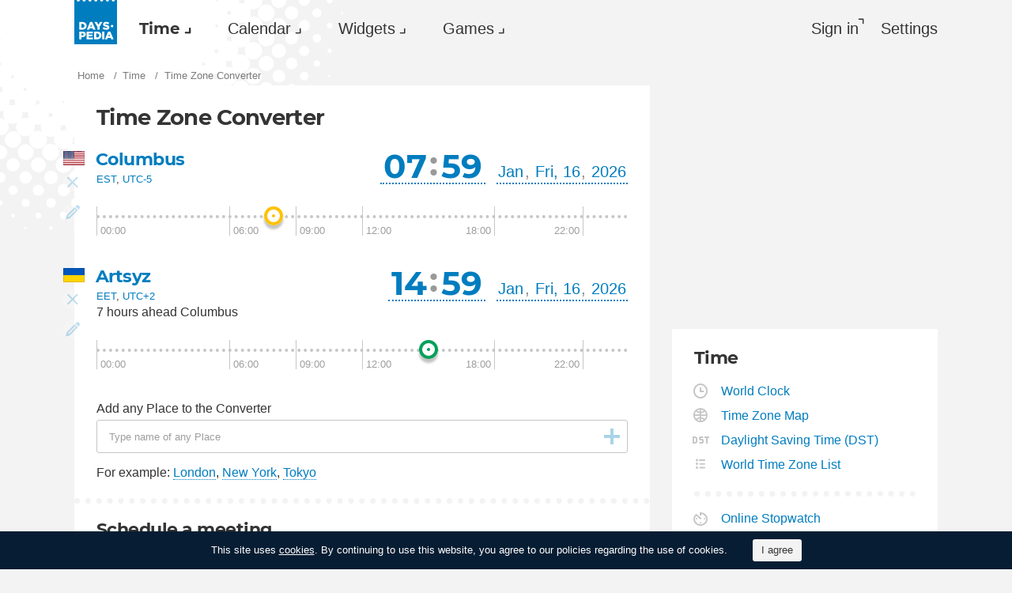

--- FILE ---
content_type: text/html; charset=utf-8
request_url: https://dayspedia.com/converter/?cities=37458
body_size: 12790
content:
<!doctype html>
<!--[if IE]> <html class="ie" lang="en" class=""> <![endif]-->
<!--[if (gt IE 10)|!(IE)]><!--> <html lang="en" prefix="og: http://ogp.me/ns#" class=""> <!--<![endif]-->
<head>
	<link rel="subresource" href="//cdn.dayspedia.com/css/main.min.v119a8f1e.css" />
	<link rel="preconnect" href="https://cdnjs.cloudflare.com" />
	<link rel="preconnect" href="//cdn.dayspedia.com/img/">
	<link rel="preconnect" href="//pagead2.googlesyndication.com">
	<link rel="preconnect" href="//www.google-analytics.com">
	<link rel="preconnect" href="//googleads.g.doubleclick.net">
	<link rel="preconnect" href="//securepubads.g.doubleclick.net">
	<link rel="preconnect" href="//tpc.googlesyndication.com">

	<meta http-equiv="X-UA-Compatible" content="IE=edge,chrome=1" />
	<meta charset="utf-8" />
	<meta name="viewport" content="width=device-width, initial-scale=1.0, minimum-scale=0.5, user-scalable=yes" />
	<meta name="description" content="Time Zone Converter helps you to know exact time for any place in the world and for any date during the year. Also you can compare time for different places." />
	<meta name="keywords" content="time zone converter, converter, time zone, current time, world clock" />
	<meta property="og:title" content="Time Zone Converter - time difference between cities" />
	<meta property="og:type" content="website" />
	
	<meta property="og:url" content="https://dayspedia.com/converter/?cities=37458" />
	<meta property="fb:app_id" content="1863525107798779" />
	
		<meta property="og:image" content="https://cdn.dayspedia.com/img/fb-share.jpg" />
	
	<meta property="og:site_name" content="Dayspedia.com" />
	<meta property="og:description" content="Time Zone Converter helps you to know exact time for any place in the world and for any date during the year. Also you can compare time for different places." />

	<meta name="twitter:site" content="@dayspedia">
	<meta name="twitter:creator" content="@dayspedia">
	<meta name="twitter:title" content="Time Zone Converter - time difference between cities">
	<meta name="twitter:description" content="Time Zone Converter helps you to know exact time for any place in the world and for any date during the year. Also you can compare time for different places.">

	<link rel="apple-touch-icon" sizes="180x180" href="//cdn.dayspedia.com/img/apple-touch-icon.png" />
	<link rel="icon" type="image/png" sizes="32x32" href="//cdn.dayspedia.com/img/favicon-32x32.png" />
	<link rel="icon" type="image/png" sizes="16x16" href="//cdn.dayspedia.com/img/favicon-16x16.png" />
	<link rel="icon" type="image/x-icon" href="//cdn.dayspedia.com/img/favicon.ico" />
	<link rel="mask-icon" href="//cdn.dayspedia.com/img/safari-pinned-tab.svg" color="#5bbad5" />
	<link rel="shortcut icon" type="image/x-icon" href="/favicon.ico" />
	<link rel="manifest" href="//cdn.dayspedia.com/img/site.webmanifest" />
	<meta name="theme-color" content="#ffffff" />
	<link rel="stylesheet" media="screen" href="//cdn.dayspedia.com/css/main.min.v119a8f1e.css" />
	<!--[if lt IE 9]><script src="https://cdnjs.cloudflare.com/ajax/libs/html5shiv/3.7.3/html5shiv.js"></script><![endif]-->

	<title>Time Zone Converter - time difference between cities</title>


	<link rel="canonical" href="https://dayspedia.com/converter/" />



	<link rel="alternate" hreflang="bg" href="https://dayspedia.com/converter/?lang=bg" />

	<link rel="alternate" hreflang="cs" href="https://dayspedia.com/converter/?lang=cs" />

	<link rel="alternate" hreflang="de" href="https://dayspedia.com/converter/?lang=de" />

	<link rel="alternate" hreflang="da" href="https://dayspedia.com/converter/?lang=da" />

	<link rel="alternate" hreflang="en" href="https://dayspedia.com/converter/" />

	<link rel="alternate" hreflang="es" href="https://dayspedia.com/converter/?lang=es" />

	<link rel="alternate" hreflang="fi" href="https://dayspedia.com/converter/?lang=fi" />

	<link rel="alternate" hreflang="fr" href="https://dayspedia.com/converter/?lang=fr" />

	<link rel="alternate" hreflang="ja" href="https://dayspedia.com/converter/?lang=ja" />

	<link rel="alternate" hreflang="hr" href="https://dayspedia.com/converter/?lang=hr" />

	<link rel="alternate" hreflang="id" href="https://dayspedia.com/converter/?lang=id" />

	<link rel="alternate" hreflang="it" href="https://dayspedia.com/converter/?lang=it" />

	<link rel="alternate" hreflang="hu" href="https://dayspedia.com/converter/?lang=hu" />

	<link rel="alternate" hreflang="nl" href="https://dayspedia.com/converter/?lang=nl" />

	<link rel="alternate" hreflang="ko" href="https://dayspedia.com/converter/?lang=ko" />

	<link rel="alternate" hreflang="no" href="https://dayspedia.com/converter/?lang=no" />

	<link rel="alternate" hreflang="pl" href="https://dayspedia.com/converter/?lang=pl" />

	<link rel="alternate" hreflang="pt" href="https://dayspedia.com/converter/?lang=pt" />

	<link rel="alternate" hreflang="ro" href="https://dayspedia.com/converter/?lang=ro" />

	<link rel="alternate" hreflang="ru" href="https://dayspedia.com/converter/?lang=ru" />

	<link rel="alternate" hreflang="sk" href="https://dayspedia.com/converter/?lang=sk" />

	<link rel="alternate" hreflang="sv" href="https://dayspedia.com/converter/?lang=sv" />

	<link rel="alternate" hreflang="th" href="https://dayspedia.com/converter/?lang=th" />

	<link rel="alternate" hreflang="tr" href="https://dayspedia.com/converter/?lang=tr" />

	<link rel="alternate" hreflang="uk" href="https://dayspedia.com/converter/?lang=uk" />

	<link rel="alternate" hreflang="vi" href="https://dayspedia.com/converter/?lang=vi" />



<!-- Global site tag (gtag.js) - Google Analytics -->
<script async src="https://www.googletagmanager.com/gtag/js?id=UA-52815707-11"></script>

<script>
window.dataLayer = window.dataLayer || [];
function gtag(){dataLayer.push(arguments);}
gtag('js', new Date());
gtag('config', 'UA-52815707-11');
</script>

<script async src="https://cdn.fuseplatform.net/publift/tags/2/2994/fuse.js"></script>
<script>
	window.translatedMonthes = {
		January: "January",
		February: "February",
		March: "March",
		April: "April",
		May: "May",
		June: "June",
		July: "July",
		August: "August",
		September: "September",
		October: "October",
		November: "November",
		December: "December"
	}

	window.translatedWeekdays = {
		Monday: "Monday",
		Tuesday: "Tuesday",
		Wednesday: "Wednesday",
		Thursday: "Thursday",
		Friday: "Friday",
		Saturday: "Saturday",
		Sunday: "Sunday"
	}

	window.translatedToday = "today";
	window.translatedYesterday = "yesterday";
	window.translatedTomorrow = "tomorrow";
	window._currentLang = "en";
	window._ampm = true;

</script>
<script data-sdk="l/1.1.10" data-cfasync="false" nowprocket src="https://html-load.com/loader.min.js" charset="UTF-8"></script>
<script nowprocket>(function(){function t(o,e){const r=n();return(t=function(t,n){return r[t-=147]})(o,e)}function n(){const t=["localStorage","documentElement","charCodeAt","getBoundingClientRect","concat","loader_light","error","https://","2790HnWHeI","close-error-report","setAttribute","as_index","9bSdNTa","last_bfa_at","currentScript","POST","write","https://report.error-report.com/modal?eventId=&error=","data","width","host","hostname","src","appendChild","&url=","none","height","url","outerHTML","querySelector","title","check","138520miEAsI","value","setItem","addEventListener","loader-check","type","as_modal_loaded","iframe","/loader.min.js","length","5936364gjRtsw","createElement","querySelectorAll","btoa","name","3827976KxLEgf","script",'/loader.min.js"]',"location","65950OQGAYM","recovery","1906221iTITaO","href","display","map","https://error-report.com/report","contains",'script[src*="//',"Failed to load script: ","removeEventListener","toString","as_","onLine","reload","style","Cannot find currentScript","remove","Script not found","attributes","link,style","4EYFUQj","&error=","append","split","Fallback Failed","text","&domain=","_fa_","583jtZeXc","https://report.error-report.com/modal?eventId=","getComputedStyle","rtt","forEach","now","connection","3573215YimSna","338tpAHWF","message","https://report.error-report.com/modal?eventId=&error=Vml0YWwgQVBJIGJsb2NrZWQ%3D&domain=","searchParams","VGhlcmUgd2FzIGEgcHJvYmxlbSBsb2FkaW5nIHRoZSBwYWdlLiBQbGVhc2UgY2xpY2sgT0sgdG8gbGVhcm4gbW9yZS4=","textContent","from","width: 100vw; height: 100vh; z-index: 2147483647; position: fixed; left: 0; top: 0;"];return(n=function(){return t})()}(function(){const o=t,e=n();for(;;)try{if(514438===-parseInt(o(168))/1*(-parseInt(o(184))/2)+-parseInt(o(229))/3*(-parseInt(o(152))/4)+-parseInt(o(167))/5+parseInt(o(223))/6+-parseInt(o(218))/7+parseInt(o(208))/8*(-parseInt(o(188))/9)+-parseInt(o(227))/10*(-parseInt(o(160))/11))break;e.push(e.shift())}catch(t){e.push(e.shift())}})(),(()=>{"use strict";const n=t,o=n=>{const o=t;let e=0;for(let t=0,r=n[o(217)];t<r;t++)e=(e<<5)-e+n[o(178)](t),e|=0;return e},e=class{static[n(207)](){const t=n;var e,r;let c=arguments[t(217)]>0&&void 0!==arguments[0]?arguments[0]:t(228),a=!(arguments[t(217)]>1&&void 0!==arguments[1])||arguments[1];const i=Date[t(165)](),s=i-i%864e5,d=s-864e5,l=s+864e5,u=t(239)+o(c+"_"+s),w=t(239)+o(c+"_"+d),m=t(239)+o(c+"_"+l);return u!==w&&u!==m&&w!==m&&!(null!==(e=null!==(r=window[u])&&void 0!==r?r:window[w])&&void 0!==e?e:window[m])&&(a&&(window[u]=!0,window[w]=!0,window[m]=!0),!0)}};function r(o,e){const r=n;try{window[r(176)][r(210)](window[r(226)][r(196)]+r(159)+btoa(r(189)),Date[r(165)]()[r(238)]())}catch(t){}try{!async function(n,o){const e=r;try{if(await async function(){const n=t;try{if(await async function(){const n=t;if(!navigator[n(240)])return!0;try{await fetch(location[n(230)])}catch(t){return!0}return!1}())return!0;try{if(navigator[n(166)][n(163)]>1e3)return!0}catch(t){}return!1}catch(t){return!1}}())return;const r=await async function(n){const o=t;try{const t=new URL(o(233));t[o(171)][o(154)](o(213),o(181)),t[o(171)][o(154)](o(206),""),t[o(171)][o(154)](o(169),n),t[o(171)][o(154)](o(203),location[o(230)]);const e=await fetch(t[o(230)],{method:o(191)});return await e[o(157)]()}catch(t){return o(182)}}(n);document[e(220)](e(151))[e(164)]((t=>{const n=e;t[n(148)](),t[n(173)]=""}));let a=!1;window[e(211)](e(169),(t=>{const n=e;n(214)===t[n(194)]&&(a=!0)}));const i=document[e(219)](e(215));i[e(198)]=e(161)[e(180)](r,e(153))[e(180)](btoa(n),e(158))[e(180)](o,e(200))[e(180)](btoa(location[e(230)])),i[e(186)](e(242),e(175)),document[e(177)][e(199)](i);const s=t=>{const n=e;n(185)===t[n(194)]&&(i[n(148)](),window[n(237)](n(169),s))};window[e(211)](e(169),s);const d=()=>{const t=e,n=i[t(179)]();return t(201)!==window[t(162)](i)[t(231)]&&0!==n[t(195)]&&0!==n[t(202)]};let l=!1;const u=setInterval((()=>{if(!document[e(234)](i))return clearInterval(u);d()||l||(clearInterval(u),l=!0,c(n,o))}),1e3);setTimeout((()=>{a||l||(l=!0,c(n,o))}),3e3)}catch(t){c(n,o)}}(o,e)}catch(t){c(o,e)}}function c(t,o){const e=n;try{const n=atob(e(172));confirm(n)?location[e(230)]=e(193)[e(180)](btoa(t),e(158))[e(180)](o,e(200))[e(180)](btoa(location[e(230)])):location[e(241)]()}catch(t){location[e(230)]=e(170)[e(180)](o)}}(()=>{const t=n,o=n=>t(236)[t(180)](n);let c="";try{var a,i;null===(a=document[t(190)])||void 0===a||a[t(148)]();const n=null!==(i=function(){const n=t,o=n(187)+window[n(221)](window[n(226)][n(197)]);return window[o]}())&&void 0!==i?i:0;if(!e[t(207)](t(212),!1))return;const s="html-load.com,fb.html-load.com,content-loader.com,fb.content-loader.com"[t(155)](",");c=s[0];const d=document[t(205)](t(235)[t(180)](s[n],t(225)));if(!d)throw new Error(t(149));const l=Array[t(174)](d[t(150)])[t(232)]((n=>({name:n[t(222)],value:n[t(209)]})));if(n+1<s[t(217)])return function(n,o){const e=t,r=e(187)+window[e(221)](window[e(226)][e(197)]);window[r]=o}(0,n+1),void function(n,o){const e=t;var r;const c=document[e(219)](e(224));o[e(164)]((t=>{const n=e;let{name:o,value:r}=t;return c[n(186)](o,r)})),c[e(186)](e(198),e(183)[e(180)](n,e(216))),document[e(192)](c[e(204)]);const a=null===(r=document[e(190)])||void 0===r?void 0:r[e(204)];if(!a)throw new Error(e(147));document[e(192)](a)}(s[n+1],l);r(o(t(156)),c)}catch(n){try{n=n[t(238)]()}catch(t){}r(o(n),c)}})()})();})();</script>
</head>

<body itemscope itemtype="http://schema.org/WebPage">
	<header>
	<a href="/" class="i-logo" style="background-color:#007DBF;"><img src="//cdn.dayspedia.com/img/dayspedia_weblogo.svg" alt="Dayspedia" title="Dayspedia" /></a>
	<nav class="panel">
	<ul class="nav" role="menubar">

			<li class="nav__item--time dropdown active" role="menuitem">
				<a href="/world-clock/" id="menu_2" data-toggle="menu" aria-haspopup="true" aria-expanded="false">Time</a>
				<ul class="dropdown-menu" aria-labelledby="menu_2" role="menu">
				
						<li role="menuitem"><a href="/world-clock/">World Clock</a></li>
					
						<li role="menuitem"><a href="/time-zone-map/">Time Zone Map</a></li>
					
						<li role="menuitem" class="active"><a href="/converter/">Time Zone Converter</a></li>
					
						<li role="menuitem"><a href="/daylight-saving-time/">Daylight Saving Time (DST)</a></li>
					
						<li role="menuitem"><a href="/timezonelist/">World Time Zone List</a></li>
					
						<li role="menuitem"><a href="/time/stopwatch/">Online Stopwatch</a></li>
					
						<li role="menuitem"><a href="/time/online/">Online Clock</a></li>
					
						<li role="menuitem"><a href="/time/timer/">Timer Online</a></li>
					
						<li role="menuitem"><a href="/time/countdown/">Countdown Timer</a></li>
					
				</ul>
			
		</li>
	
		<li class="nav__item--calendar dropdown" role="menuitem">
			<a href="/us/calendar/" id="dCalendar" data-toggle="menu" aria-haspopup="true" aria-expanded="false">Calendar</a>
			<ul class="dropdown-menu" aria-labelledby="dCalendar" role="menu">
		
				<li  role="menuitem">
					<a href="/us/calendar/">Calendar for 2026
					</a>
				</li>
		
				<li  role="menuitem">
					<a href="/us/calendar/holidays/">Holidays and celebrations
					</a>
				</li>
		
				<li  role="menuitem">
					<a href="/us/calendar/today/">Holidays today
					</a>
				</li>
		
				<li  role="menuitem">
					<a href="/weeks/">Week numbers
					</a>
				</li>
		
				<li  role="menuitem">
					<a href="/datecalculator/">Date Calculator
					</a>
				</li>
		
				<li  role="menuitem">
					<a href="/sun/">Sunrise and Sunset
					</a>
				</li>
		
				<li  role="menuitem">
					<a href="/moon/">Moon phases
					</a>
				</li>
		
			</ul>
		</li>
	
		</li>
	
			<li class="nav__item--widgets dropdown" role="menuitem">
				<a href="/widgets/" id="menu_10" data-toggle="menu" aria-haspopup="true" aria-expanded="false">Widgets</a>
				<ul class="dropdown-menu" aria-labelledby="menu_10" role="menu">
				
						<li role="menuitem"><a href="/widgets/digit/">Digital Clock</a></li>
					
						<li role="menuitem"><a href="/widgets/analog/">Analog Clock</a></li>
					
				</ul>
			
		</li>
	
		<li class="nav__item--games dropdown" role="menuitem">
		
			<a href="https://casualgamescollection.com/" id="menu_18" target="_blank" data-toggle="menu" aria-haspopup="true" aria-expanded="false">Games</a>
			<ul class="dropdown-menu" aria-labelledby="menu_18" role="menu">
				<li>
        <a class="i-puzzlegarage" href="https://puzzlegarage.com/" target="_blank" rel="noopener" onclick="this.href='https://puzzlegarage.com/?utm_source=dp&amp;utm_medium=menu&amp;utm_campaign=puzzle'" >
            Puzzles
        </a>
    </li>
<li>
        <a class="i-solitaire" href="https://solitairehut.com/" target="_blank" rel="noopener" onclick="this.href='https://solitairehut.com/?utm_source=dp&amp;utm_medium=menu&amp;utm_campaign=solitaire'" >
            Solitaire
        </a>
    </li>
<li>
        <a class="i-mahjongchest" href="https://mahjongchest.com/" target="_blank" rel="noopener" onclick="this.href='https://mahjongchest.com/?utm_source=dp&amp;utm_medium=menu&amp;utm_campaign=mahjong'" >
            Mahjong
        </a>
    </li>
<li>
        <a class="i-sudoku" href="https://sudokutable.com/" target="_blank" rel="noopener" onclick="this.href='https://sudokutable.com/?utm_source=dp&amp;utm_medium=menu&amp;utm_campaign=sudoku'" >
            Sudoku
        </a>
    </li>
<li>
        <a class="i-colorsbattle" href="https://colorsbattle.com/" target="_blank" rel="noopener" onclick="this.href='https://colorsbattle.com/?utm_source=dp&amp;utm_medium=menu&amp;utm_campaign=colorsbattle'" >
            Colors Battle
        </a>
    </li>
<li>
        <a class="i-minesweeperquest" href="https://minesweeperquest.com/" target="_blank" rel="noopener" onclick="this.href='https://minesweeperquest.com/?utm_source=dp&amp;utm_medium=menu&amp;utm_campaign=minesweeper'" >
            Minesweeper
        </a>
    </li>
<li>
        <a class="i-reversibattle" href="https://reversibattle.com/" target="_blank" rel="noopener" onclick="this.href='https://reversibattle.com/?utm_source=dp&amp;utm_medium=menu&amp;utm_campaign=reversi'" >
            Reversi
        </a>
    </li>
<li>
        <a class="i-backgammon" href="https://backgammoncity.com/" target="_blank" rel="noopener" onclick="this.href='https://backgammoncity.com/?utm_source=dp&amp;utm_medium=menu&amp;utm_campaign=backgammon'" >
            Backgammon
        </a>
    </li>


			</ul>
		
		</li>
	
			
				<li class="nav__item--login" role="menuitem">
					<a href="#popup_auth" data-toggle="modal" role="button">Sign in</a>
				</li>
			
		
		</li>
	<li class="nav__item--settings" role="menuitem"><a href="/settings/?redirect=/converter/?cities=37458" role="button">Settings</a>
		
		</li>
	
	</ul>
	</nav>
</header>
<div class="wrapper" id="body_wrapper">
<script>
	window._ConverterPage = true;
	window._TimerSounds = {
	
		"1": "",
	
		"2": "//cdn.dayspedia.com/img/finish.wav",
	
		"3": "//cdn.dayspedia.com/img/alarm.mp3",
	
	};
</script>

<ul class="breadcrumbs" itemscope="" itemtype="http://schema.org/BreadcrumbList" role="navigation">
	<li itemprop="itemListElement" itemscope="" itemtype="http://schema.org/ListItem">
		<a href="/" itemprop="item" itemtype="https://schema.org/Thing">
			<span itemprop="name">Home</span>
		</a>
		<meta itemprop="position" content="1" />
	</li>
	<li itemprop="itemListElement" itemscope="" itemtype="http://schema.org/ListItem">
		<a href="/world-clock/" itemprop="item" itemtype="https://schema.org/Thing">
			<span itemprop="name">Time</span>
		</a>
		<meta itemprop="position" content="2" />
	</li>
	<li>
		<span>Time Zone Converter</span>
	</li>
</ul>

<main class="column--12">
	<section class="block timezoneconverter" ampm="false">
<h1>Time Zone Converter</h1>		

			
	<div class="timezoneconverter__item--edit collapse"  cityID='3261'>
		<div id="converter_edit_search" class="timezoneconverter__item__place">
			<div class="input-suggestion">
				<input id="place_search" autocomplete="off" type="search" links="l" value="Columbus" required="" placeholder="Type name of any Place">
				<ul class="input-suggestion__menu" role="menu">
				</ul>
			</div>
		</div>
		<div class="timezoneconverter__item__time">
			<input id="edit_date" autocomplete="off" type="search" placeholder="03.16.2022 16:10" value="03.16.2022 16:10">
		</div>

		<div class="timezoneconverter__item__action">
			<button type="button" class="i-back" title="Cancel"></button>
		<!--/.timezoneconverter__item__action-->
		</div>

		<button type="button" class="i-check" title="Save"></button>
	</div>

<div class="timezoneconverter__item converter_item collapse in" sunrise="07:51" sunset="17:31"  cityID='3261' location="America/New_York">
	<div class="timezoneconverter__item__place">
		
		<h2 class="i-flag us"><a href="/time/us/Columbus/">Columbus</a></h2>
		<div class="timezone__description">

	<a href="/time/zones/est/">EST</a>, <a href="/time/zones/utc-5/">UTC-5</a>
	
	<span>
	
	</span>
</div>


	<!--/timezoneconverter__item__place-->
	</div>
	<div class="timezoneconverter__item__time" id="clock_block">
		<div class="timezoneconverter__item__time__container">
			<input type="time" id="mobile_time" value="07:59">
			<div class="dropdown">
				<div class="item__hours" data-toggle="menu" aria-haspopup="true" aria-expanded="false" id="hours" role="button">
					07
				</div>
				<ul class="dropdown-menu" aria-labelledby="hours" role="menu" id="hours_select">
						<li role="menuitem" class="_colspan active" set="now"><span>Now</span></li>
						
							<li h="0" role="menuitem">
								<span>
									00
								</span>
							</li>
						
							<li h="1" role="menuitem">
								<span>
									01
								</span>
							</li>
						
							<li h="2" role="menuitem">
								<span>
									02
								</span>
							</li>
						
							<li h="3" role="menuitem">
								<span>
									03
								</span>
							</li>
						
							<li h="4" role="menuitem">
								<span>
									04
								</span>
							</li>
						
							<li h="5" role="menuitem">
								<span>
									05
								</span>
							</li>
						
							<li h="6" role="menuitem">
								<span>
									06
								</span>
							</li>
						
							<li h="7" role="menuitem" class="active">
								<span>
									07
								</span>
							</li>
						
							<li h="8" role="menuitem">
								<span>
									08
								</span>
							</li>
						
							<li h="9" role="menuitem">
								<span>
									09
								</span>
							</li>
						
							<li h="10" role="menuitem">
								<span>
									10
								</span>
							</li>
						
							<li h="11" role="menuitem">
								<span>
									11
								</span>
							</li>
						
									<li role="separator" class="_colspan"></li>
							
							<li h="12" role="menuitem">
								<span>
									12
								</span>
							</li>
						
							<li h="13" role="menuitem">
								<span>
									13
								</span>
							</li>
						
							<li h="14" role="menuitem">
								<span>
									14
								</span>
							</li>
						
							<li h="15" role="menuitem">
								<span>
									15
								</span>
							</li>
						
							<li h="16" role="menuitem">
								<span>
									16
								</span>
							</li>
						
							<li h="17" role="menuitem">
								<span>
									17
								</span>
							</li>
						
							<li h="18" role="menuitem">
								<span>
									18
								</span>
							</li>
						
							<li h="19" role="menuitem">
								<span>
									19
								</span>
							</li>
						
							<li h="20" role="menuitem">
								<span>
									20
								</span>
							</li>
						
							<li h="21" role="menuitem">
								<span>
									21
								</span>
							</li>
						
							<li h="22" role="menuitem">
								<span>
									22
								</span>
							</li>
						
							<li h="23" role="menuitem">
								<span>
									23
								</span>
							</li>
						
				</ul>
			</div>
			<span class="item__separator">:</span>
			<div class="dropdown">
				<div class="item__minutes" data-toggle="menu" aria-haspopup="true" aria-expanded="false" id="minutes" role="button">59</div>
				<ul class="dropdown-menu" aria-labelledby="minutes" role="menu" id="minutes_select">
					<li role="menuitem" class="_colspan active" set="now"><span>Now</span></li>
					<li role="menuitem"><span>00</span></li>
					<li role="menuitem"><span>15</span></li>
					<li role="menuitem"><span>30</span></li>
					<li role="menuitem"><span>45</span></li>
				</ul>
			</div>
		
		<!--/timezoneconverter__item__time__container-->
		</div>
		<div class="timezoneconverter__item__date__container">
			<input type="date" id="mobile_date" value="2026-01-16">

<div class="dropdown">
	<div class="item__month" id="month" data-toggle="menu" aria-haspopup="true" aria-expanded="false" role="button">Jan</div>
	<ul class="dropdown-menu" aria-labelledby="month" role="menu" id="month_select">
			<li role="menuitem" class="_colspan" set="now"><span>Now</span></li>
			
			<li role="menuitem" class="active"><span>Jan</span></li>
		
			<li role="menuitem"><span>Feb</span></li>
		
			<li role="menuitem"><span>Mar</span></li>
		
			<li role="menuitem"><span>Apr</span></li>
		
			<li role="menuitem"><span>May</span></li>
		
			<li role="menuitem"><span>Jun</span></li>
		
			<li role="menuitem"><span>Jul</span></li>
		
			<li role="menuitem"><span>Aug</span></li>
		
			<li role="menuitem"><span>Sep</span></li>
		
			<li role="menuitem"><span>Oct</span></li>
		
			<li role="menuitem"><span>Nov</span></li>
		
			<li role="menuitem"><span>Dec</span></li>
		
	</ul>
</div>
<span class="item__separator">,</span>
<div class="dropdown">
	<div class="item__date" id="date" data-toggle="menu" aria-haspopup="true" aria-expanded="false" role="button">Fri, 16</div>
	<div class="dropdown-menu" aria-labelledby="date" role="menu" id="date_select">
		<span role="menuitem" class="_colspan" set="now"><span>Today</span></span>
		<span role="menuitem" class="_colspan" set="tomorrow"><span>Tomorrow</span></span>
		<table class="calendar _month"><tbody>
		<tr>
			
				<th><span>Sun</span></th>
			
				<th><span>Mon</span></th>
			
				<th><span>Tue</span></th>
			
				<th><span>Wed</span></th>
			
				<th><span>Thu</span></th>
			
				<th><span>Fri</span></th>
			
				<th><span>Sat</span></th>
			
		</tr>
		
			<tr>
				
					<td class="_not-current" day="28" month="11" year="2025"><span>28</span></td>
				
					<td class="_not-current" day="29" month="11" year="2025"><span>29</span></td>
				
					<td class="_not-current" day="30" month="11" year="2025"><span>30</span></td>
				
					<td class="_not-current" day="31" month="11" year="2025"><span>31</span></td>
				
					<td day="1" month="0" year="2026"><span>1</span></td>
				
					<td day="2" month="0" year="2026"><span>2</span></td>
				
					<td day="3" month="0" year="2026"><span>3</span></td>
				
			</tr>
		
			<tr>
				
					<td day="4" month="0" year="2026"><span>4</span></td>
				
					<td day="5" month="0" year="2026"><span>5</span></td>
				
					<td day="6" month="0" year="2026"><span>6</span></td>
				
					<td day="7" month="0" year="2026"><span>7</span></td>
				
					<td day="8" month="0" year="2026"><span>8</span></td>
				
					<td day="9" month="0" year="2026"><span>9</span></td>
				
					<td day="10" month="0" year="2026"><span>10</span></td>
				
			</tr>
		
			<tr>
				
					<td day="11" month="0" year="2026"><span>11</span></td>
				
					<td day="12" month="0" year="2026"><span>12</span></td>
				
					<td day="13" month="0" year="2026"><span>13</span></td>
				
					<td day="14" month="0" year="2026"><span>14</span></td>
				
					<td day="15" month="0" year="2026"><span>15</span></td>
				
					<td class="active" day="16" month="0" year="2026"><span>16</span></td>
				
					<td day="17" month="0" year="2026"><span>17</span></td>
				
			</tr>
		
			<tr>
				
					<td day="18" month="0" year="2026"><span>18</span></td>
				
					<td day="19" month="0" year="2026"><span>19</span></td>
				
					<td day="20" month="0" year="2026"><span>20</span></td>
				
					<td day="21" month="0" year="2026"><span>21</span></td>
				
					<td day="22" month="0" year="2026"><span>22</span></td>
				
					<td day="23" month="0" year="2026"><span>23</span></td>
				
					<td day="24" month="0" year="2026"><span>24</span></td>
				
			</tr>
		
			<tr>
				
					<td day="25" month="0" year="2026"><span>25</span></td>
				
					<td day="26" month="0" year="2026"><span>26</span></td>
				
					<td day="27" month="0" year="2026"><span>27</span></td>
				
					<td day="28" month="0" year="2026"><span>28</span></td>
				
					<td day="29" month="0" year="2026"><span>29</span></td>
				
					<td day="30" month="0" year="2026"><span>30</span></td>
				
					<td day="31" month="0" year="2026"><span>31</span></td>
				
			</tr>
		
			<tr>
				
					<td class="_not-current" day="1" month="1" year="2026"><span>1</span></td>
				
					<td class="_not-current" day="2" month="1" year="2026"><span>2</span></td>
				
					<td class="_not-current" day="3" month="1" year="2026"><span>3</span></td>
				
					<td class="_not-current" day="4" month="1" year="2026"><span>4</span></td>
				
					<td class="_not-current" day="5" month="1" year="2026"><span>5</span></td>
				
					<td class="_not-current" day="6" month="1" year="2026"><span>6</span></td>
				
					<td class="_not-current" day="7" month="1" year="2026"><span>7</span></td>
				
			</tr>
		
	</tbody></table>
</div>
</div>
<span class="item__separator">,</span>
			<div class="dropdown">
				<div class="item__year" id="year_0" data-toggle="menu" aria-haspopup="true" aria-expanded="false" role="button">2026</div>
					<ul class="dropdown-menu" aria-labelledby="year_0" role="menu" id="year_select">
						<li role="menuitem" class="_colspan" set="now"><span>Now</span></li>
						
							<li role="menuitem" year="2026" class="active"><span>2026</span></li>
						
							<li role="menuitem" year="2027"><span>2027</span></li>
						
							<li role="menuitem" year="2028"><span>2028</span></li>
						
							<li role="menuitem" year="2029"><span>2029</span></li>
						
							<li role="menuitem" year="2030"><span>2030</span></li>
						
					</ul>
					</div>
		<!--/timezoneconverter__item__date__container-->
		</div>
	<!--/timezoneconverter__item__time-->
	</div>
	<div class="timezoneconverter__item__action">
		
		<button type="button" class="i-remove" >
		</button>
		<button type="button" class="i-edit" title="Edit current City, Date and Time">
		</button>
	</div>
	<!--/timezoneconverter__item__action-->
</div>

	<div class="timezoneconverter__slider collapse in"  cityID='3261'>
		<div class="b-slider _morning" style="left:-12px; margin-left:33.263888888888886%;"></div>
	
		<ins>00:00</ins>
		<ins>06:00</ins>
		<ins>09:00</ins>
		<ins>12:00</ins>
		<ins>18:00</ins>
		<ins>22:00</ins>
	
	</div>



		
			
	<div class="timezoneconverter__item--edit collapse"  cityID='37458'>
		<div id="converter_edit_search" class="timezoneconverter__item__place">
			<div class="input-suggestion">
				<input id="place_search" autocomplete="off" type="search" links="l" value="Artsyz" required="" placeholder="Type name of any Place">
				<ul class="input-suggestion__menu" role="menu">
				</ul>
			</div>
		</div>
		<div class="timezoneconverter__item__time">
			<input id="edit_date" autocomplete="off" type="search" placeholder="03.16.2022 16:10" value="03.16.2022 16:10">
		</div>

		<div class="timezoneconverter__item__action">
			<button type="button" class="i-back" title="Cancel"></button>
		<!--/.timezoneconverter__item__action-->
		</div>

		<button type="button" class="i-check" title="Save"></button>
	</div>

<div class="timezoneconverter__item converter_item collapse in" sunrise="07:39" sunset="16:43"  cityID='37458' location="Europe/Kyiv">
	<div class="timezoneconverter__item__place">
		
		<h2 class="i-flag ua"><a href="/time/ua/Artsyz/">Artsyz</a></h2>
		<div class="timezone__description">

	<a href="/time/zones/eet/">EET</a>, <a href="/time/zones/utc+2/">UTC+2</a>
	
	<span>
	
			7 hours ahead Columbus
		
	
	</span>
</div>


	<!--/timezoneconverter__item__place-->
	</div>
	<div class="timezoneconverter__item__time" id="clock_block">
		<div class="timezoneconverter__item__time__container">
			<input type="time" id="mobile_time" value="14:59">
			<div class="dropdown">
				<div class="item__hours" data-toggle="menu" aria-haspopup="true" aria-expanded="false" id="hours" role="button">
					14
				</div>
				<ul class="dropdown-menu" aria-labelledby="hours" role="menu" id="hours_select">
						<li role="menuitem" class="_colspan active" set="now"><span>Now</span></li>
						
							<li h="0" role="menuitem">
								<span>
									00
								</span>
							</li>
						
							<li h="1" role="menuitem">
								<span>
									01
								</span>
							</li>
						
							<li h="2" role="menuitem">
								<span>
									02
								</span>
							</li>
						
							<li h="3" role="menuitem">
								<span>
									03
								</span>
							</li>
						
							<li h="4" role="menuitem">
								<span>
									04
								</span>
							</li>
						
							<li h="5" role="menuitem">
								<span>
									05
								</span>
							</li>
						
							<li h="6" role="menuitem">
								<span>
									06
								</span>
							</li>
						
							<li h="7" role="menuitem">
								<span>
									07
								</span>
							</li>
						
							<li h="8" role="menuitem">
								<span>
									08
								</span>
							</li>
						
							<li h="9" role="menuitem">
								<span>
									09
								</span>
							</li>
						
							<li h="10" role="menuitem">
								<span>
									10
								</span>
							</li>
						
							<li h="11" role="menuitem">
								<span>
									11
								</span>
							</li>
						
									<li role="separator" class="_colspan"></li>
							
							<li h="12" role="menuitem">
								<span>
									12
								</span>
							</li>
						
							<li h="13" role="menuitem">
								<span>
									13
								</span>
							</li>
						
							<li h="14" role="menuitem" class="active">
								<span>
									14
								</span>
							</li>
						
							<li h="15" role="menuitem">
								<span>
									15
								</span>
							</li>
						
							<li h="16" role="menuitem">
								<span>
									16
								</span>
							</li>
						
							<li h="17" role="menuitem">
								<span>
									17
								</span>
							</li>
						
							<li h="18" role="menuitem">
								<span>
									18
								</span>
							</li>
						
							<li h="19" role="menuitem">
								<span>
									19
								</span>
							</li>
						
							<li h="20" role="menuitem">
								<span>
									20
								</span>
							</li>
						
							<li h="21" role="menuitem">
								<span>
									21
								</span>
							</li>
						
							<li h="22" role="menuitem">
								<span>
									22
								</span>
							</li>
						
							<li h="23" role="menuitem">
								<span>
									23
								</span>
							</li>
						
				</ul>
			</div>
			<span class="item__separator">:</span>
			<div class="dropdown">
				<div class="item__minutes" data-toggle="menu" aria-haspopup="true" aria-expanded="false" id="minutes" role="button">59</div>
				<ul class="dropdown-menu" aria-labelledby="minutes" role="menu" id="minutes_select">
					<li role="menuitem" class="_colspan active" set="now"><span>Now</span></li>
					<li role="menuitem"><span>00</span></li>
					<li role="menuitem"><span>15</span></li>
					<li role="menuitem"><span>30</span></li>
					<li role="menuitem"><span>45</span></li>
				</ul>
			</div>
		
		<!--/timezoneconverter__item__time__container-->
		</div>
		<div class="timezoneconverter__item__date__container">
			<input type="date" id="mobile_date" value="2026-01-16">

<div class="dropdown">
	<div class="item__month" id="month" data-toggle="menu" aria-haspopup="true" aria-expanded="false" role="button">Jan</div>
	<ul class="dropdown-menu" aria-labelledby="month" role="menu" id="month_select">
			<li role="menuitem" class="_colspan" set="now"><span>Now</span></li>
			
			<li role="menuitem" class="active"><span>Jan</span></li>
		
			<li role="menuitem"><span>Feb</span></li>
		
			<li role="menuitem"><span>Mar</span></li>
		
			<li role="menuitem"><span>Apr</span></li>
		
			<li role="menuitem"><span>May</span></li>
		
			<li role="menuitem"><span>Jun</span></li>
		
			<li role="menuitem"><span>Jul</span></li>
		
			<li role="menuitem"><span>Aug</span></li>
		
			<li role="menuitem"><span>Sep</span></li>
		
			<li role="menuitem"><span>Oct</span></li>
		
			<li role="menuitem"><span>Nov</span></li>
		
			<li role="menuitem"><span>Dec</span></li>
		
	</ul>
</div>
<span class="item__separator">,</span>
<div class="dropdown">
	<div class="item__date" id="date" data-toggle="menu" aria-haspopup="true" aria-expanded="false" role="button">Fri, 16</div>
	<div class="dropdown-menu" aria-labelledby="date" role="menu" id="date_select">
		<span role="menuitem" class="_colspan" set="now"><span>Today</span></span>
		<span role="menuitem" class="_colspan" set="tomorrow"><span>Tomorrow</span></span>
		<table class="calendar _month"><tbody>
		<tr>
			
				<th><span>Sun</span></th>
			
				<th><span>Mon</span></th>
			
				<th><span>Tue</span></th>
			
				<th><span>Wed</span></th>
			
				<th><span>Thu</span></th>
			
				<th><span>Fri</span></th>
			
				<th><span>Sat</span></th>
			
		</tr>
		
			<tr>
				
					<td class="_not-current" day="28" month="11" year="2025"><span>28</span></td>
				
					<td class="_not-current" day="29" month="11" year="2025"><span>29</span></td>
				
					<td class="_not-current" day="30" month="11" year="2025"><span>30</span></td>
				
					<td class="_not-current" day="31" month="11" year="2025"><span>31</span></td>
				
					<td day="1" month="0" year="2026"><span>1</span></td>
				
					<td day="2" month="0" year="2026"><span>2</span></td>
				
					<td day="3" month="0" year="2026"><span>3</span></td>
				
			</tr>
		
			<tr>
				
					<td day="4" month="0" year="2026"><span>4</span></td>
				
					<td day="5" month="0" year="2026"><span>5</span></td>
				
					<td day="6" month="0" year="2026"><span>6</span></td>
				
					<td day="7" month="0" year="2026"><span>7</span></td>
				
					<td day="8" month="0" year="2026"><span>8</span></td>
				
					<td day="9" month="0" year="2026"><span>9</span></td>
				
					<td day="10" month="0" year="2026"><span>10</span></td>
				
			</tr>
		
			<tr>
				
					<td day="11" month="0" year="2026"><span>11</span></td>
				
					<td day="12" month="0" year="2026"><span>12</span></td>
				
					<td day="13" month="0" year="2026"><span>13</span></td>
				
					<td day="14" month="0" year="2026"><span>14</span></td>
				
					<td day="15" month="0" year="2026"><span>15</span></td>
				
					<td class="active" day="16" month="0" year="2026"><span>16</span></td>
				
					<td day="17" month="0" year="2026"><span>17</span></td>
				
			</tr>
		
			<tr>
				
					<td day="18" month="0" year="2026"><span>18</span></td>
				
					<td day="19" month="0" year="2026"><span>19</span></td>
				
					<td day="20" month="0" year="2026"><span>20</span></td>
				
					<td day="21" month="0" year="2026"><span>21</span></td>
				
					<td day="22" month="0" year="2026"><span>22</span></td>
				
					<td day="23" month="0" year="2026"><span>23</span></td>
				
					<td day="24" month="0" year="2026"><span>24</span></td>
				
			</tr>
		
			<tr>
				
					<td day="25" month="0" year="2026"><span>25</span></td>
				
					<td day="26" month="0" year="2026"><span>26</span></td>
				
					<td day="27" month="0" year="2026"><span>27</span></td>
				
					<td day="28" month="0" year="2026"><span>28</span></td>
				
					<td day="29" month="0" year="2026"><span>29</span></td>
				
					<td day="30" month="0" year="2026"><span>30</span></td>
				
					<td day="31" month="0" year="2026"><span>31</span></td>
				
			</tr>
		
			<tr>
				
					<td class="_not-current" day="1" month="1" year="2026"><span>1</span></td>
				
					<td class="_not-current" day="2" month="1" year="2026"><span>2</span></td>
				
					<td class="_not-current" day="3" month="1" year="2026"><span>3</span></td>
				
					<td class="_not-current" day="4" month="1" year="2026"><span>4</span></td>
				
					<td class="_not-current" day="5" month="1" year="2026"><span>5</span></td>
				
					<td class="_not-current" day="6" month="1" year="2026"><span>6</span></td>
				
					<td class="_not-current" day="7" month="1" year="2026"><span>7</span></td>
				
			</tr>
		
	</tbody></table>
</div>
</div>
<span class="item__separator">,</span>
			<div class="dropdown">
				<div class="item__year" id="year_0" data-toggle="menu" aria-haspopup="true" aria-expanded="false" role="button">2026</div>
					<ul class="dropdown-menu" aria-labelledby="year_0" role="menu" id="year_select">
						<li role="menuitem" class="_colspan" set="now"><span>Now</span></li>
						
							<li role="menuitem" year="2026" class="active"><span>2026</span></li>
						
							<li role="menuitem" year="2027"><span>2027</span></li>
						
							<li role="menuitem" year="2028"><span>2028</span></li>
						
							<li role="menuitem" year="2029"><span>2029</span></li>
						
							<li role="menuitem" year="2030"><span>2030</span></li>
						
					</ul>
					</div>
		<!--/timezoneconverter__item__date__container-->
		</div>
	<!--/timezoneconverter__item__time-->
	</div>
	<div class="timezoneconverter__item__action">
		
		<button type="button" class="i-remove" >
		</button>
		<button type="button" class="i-edit" title="Edit current City, Date and Time">
		</button>
	</div>
	<!--/timezoneconverter__item__action-->
</div>

	<div class="timezoneconverter__slider collapse in"  cityID='37458'>
		<div class="b-slider _day" style="left:-12px; margin-left:62.43055555555556%;"></div>
	
		<ins>00:00</ins>
		<ins>06:00</ins>
		<ins>09:00</ins>
		<ins>12:00</ins>
		<ins>18:00</ins>
		<ins>22:00</ins>
	
	</div>


		
		<div class="timezoneconverter__item" id="search_form">
			<form class="timezoneconverter__item__add" role="search" id="converter_search">
				<div class="input-suggestion">
					<label for="place_search">Add any Place to the Converter</label>
					<div class="nav__search">
						<input id="place_search" autocomplete="off" type="search" links="l" value="" required="" placeholder="Type name of any Place">
						<button id="add_city" type="submit" class="i-add" title="Add any Place to the Converter"></button>
					</div>
					<ul class="input-suggestion__menu" role="menu">
					</ul>
				</div>
				
					<p class="list-suggestion">For example:
					
						<a href="" class="list-suggestion__item" data-cityid="4254">London</a>,
					
						<a href="" class="list-suggestion__item" data-cityid="1586">New York</a>,
					
						<a href="" class="list-suggestion__item" data-cityid="4317">Tokyo</a>
					
				</p>
			
			</form>
		<!--/timezoneconverter__item-->
		</div>
	</section>

<section class="block timezoneconverter" id="meeting-planner">
	<h2>Schedule a meeting</h2>

	<table class="time--small">
		<tbody>
			
	<tr>
	<td class="_day"><div class="time" static="1">07:59
	</div>
</td>
			<td>Columbus</td>
			<td>+0 <ins aria-hidden="true">Friday, 16</ins></td>
		</tr>
			
	<tr>
	<td class="_day"><div class="time" static="1">14:59
	</div>
</td>
			<td>Artsyz</td>
			<td>+7 <ins aria-hidden="true">Friday, 16</ins></td>
		</tr>
				
	</tbody></table>
	<span class="i-calendar">Add a reminder to <a href="https://calendar.google.com/calendar/u/0/r/eventedit?dates=20260116T125935Z%2F20260116T135935Z&amp;details=Suggested+meeting+time%3A%3Cbr%2F%3E+Starts+on+01.16.2026+at+07%3A59+in+Columbus%5Cn+Starts+on+01.16.2026+at+14%3A59+in+Artsyz%3Cbr%2F%3E+Online+meeting+planner%3Cbr%2F%3E%3Ca+href%3D%22https%3A%2F%2Fdayspedia.com%2Fconverter%2F%3Ft%3D1768568375%26mc%3D3261%26ct%3D37458%22%3EDayspedia%3C%2Fa%3E%3Cbr%2F%3E&amp;location=Columbus%2C+Artsyz&amp;text=Meeting+Planner" target="_blank">Google Calendar</a> or <a href="/converter/meeting.ics?t=1768568375&amp;meeting=3261,37458" target="_blank">download the ICS file</a>.<span>
	</span></span>
</section>

<form id="countdown_form" class="block countdown-form " method="POST" action="/time/countdown/">
  <h1>Countdown Timer</h1>
  <fieldset class="countdown-date">
    <label for="countdown-date">Event Date</label>
    <input type="date" name="date" id="countdown-date" class="error" autocomplete="off" value="2026-01-16" switch-value="0000-00-00" required="" >
    <ins class="alert--error" id="time_error"  >Event timed out</ins>
  </fieldset>

  <fieldset class="countdown-time">
    <label for="countdown-time">Event Time</label>
    <input type="time" name="time" id="countdown-time" class="error" autocomplete="off" value="07:59" required="">
  </fieldset>

  <div id="countdown_search" class="input-suggestion">
    <label for="countdown-location">Event Location</label>
    <input id="countdown-location" type="search" autocomplete="off" value="Columbus" placeholder="Type name of any Place">
    <input type="hidden" name="cityid" id="countdown_city_id" value="3261" utcOffset="-5">
    <ul class="input-suggestion__menu" role="menu"></ul>
  </div>
  <fieldset class="countdown-repeat">
    <span class="switch-box">
      <input type="checkbox" id="countdown-repeat" name="countdown-repeat"><i></i>
      <label for="countdown-repeat">Without date, repeat every day</label>
    </span>
  </fieldset>

  <fieldset class="countdown-name">
    <label for="countdown-name">Event Name</label>
    <input type="text" name="name" id="countdown-name" placeholder="Type Event Name" value="">
  </fieldset>

  <fieldset class="countdown-description">
    <label for="countdown-description">Event Description</label>
    <textarea id="countdown-description" name="description" placeholder="Type description here"></textarea>
  </fieldset>
  

  <fieldset class="countdown-add">
    <span class="i-add link" id="add-next-countdown">Add next event</span>
    <span>(multi-timer creation)</span>
  </fieldset>

  <fieldset class="countdown-style">
    <span class="more collapsed" data-toggle="collapse" data-target="#countdown-style__swatch" aria-expanded="false">
      <ins style="background-color:#;color:#">ABC</ins>Fullscreen mode style
    </span>
    <div class="countdown-style__swatch collapse" id="countdown-style__swatch" aria-expanded="false">
      <ul>
        
           <li class="active" style="background-color:#;color:#" bgcolor="" color="">
             ABC
             
             <ins>Default</ins>
             
          </li>
        
           <li  style="background-color:#a10009;color:#ffffaa" bgcolor="a10009" color="ffffaa">
             ABC
             
          </li>
        
           <li  style="background-color:#006a58;color:#e9fcff" bgcolor="006a58" color="e9fcff">
             ABC
             
          </li>
        
           <li  style="background-color:#e9fddb;color:#166a00" bgcolor="e9fddb" color="166a00">
             ABC
             
          </li>
        
           <li  style="background-color:#101010;color:#ffa629" bgcolor="101010" color="ffa629">
             ABC
             
          </li>
        
           <li  style="background-color:#ffffff;color:#007dbf" bgcolor="ffffff" color="007dbf">
             ABC
             
          </li>
        
           <li  style="background-color:#007dbf;color:#ffffff" bgcolor="007dbf" color="ffffff">
             ABC
             
          </li>
        
      </ul>
    </div>
    <input type="hidden" name="color" id="countdown_color" value="">
    <input type="hidden" name="bgColor" id="countdown_bg_color"  value="">
  </fieldset>

  
  <fieldset class="countdown-sound">
    <ul class="timer__options__menu" role="menubar">
  <li id="sound_set" role="menuitem" class="timer__options__menu__sound">
    <span id="timer_sound" class="more collapsed" data-toggle="collapse" data-target="#timer_sound_list" aria-expanded="false">Finish Sound: <ins></ins></span>
    <div id="timer_sound_list" class="dropdown-menu collapse" aria-expanded="false">
      <ul>
        <li role="menuitem">
          <select autocomplete="off" name="music-id">
            
              <option  value="1">No sound</option>
            
              <option  value="2">Default</option>
            
              <option  value="3">Ring</option>
            
          </select>
        </li>
        <li role="menuitem">
          <button type="button" class="i-play" title="Test Sound"></button>
        </li>
      </ul>
    </div>
  </li>
  </ul>
  </fieldset>

  <fieldset class="form-action--left">
    <button id="countdown_submit" type="button" class="submit" disable="disable">Save and Start</button>
  </fieldset>
<!--/.countdown-form-->
</form>
<div class="banner--main">
		<div data-fuse="22858371044"></div>
	</div>

	<section class="block">
		<p>
			Wherever you are, the Time Zone Converter will help you quickly find time difference between your location and any place in the World. Plan your future abroad trip, conference or webinar with just couple of clicks! Worldwide countries, thousands of cities, all time zones — simply add the desired location to the Time Difference Calculator and get instant results!
		</p>
		<p>
			We also recommend checking out <a href="/time-zone-map/">Interactive Time Zone Map</a> – it clearly shows the global distribution of time. On the <a href="/world-clock/">World Clock</a> page, you can quickly find out the current time in any city worldwide.
		</p>
	</section>
</main>
<aside class="column--3">
	<div class="banner--aside">
<!-- 71161633/mrec_1/mrec_1 -->
<div data-fuse="22857887038"></div>
</div>

	<section class="block">
	<h2>Time</h2>
	
		<ul class="list-links--decorated">
			
				<li>
					<a href="/world-clock/" class="i-clock">World Clock</a>
				</li>
			
				<li>
					<a href="/time-zone-map/" class="i-globe">Time Zone Map</a>
				</li>
			
				<li>
					<a href="/daylight-saving-time/" class="i-dst">Daylight Saving Time (DST)</a>
				</li>
			
				<li>
					<a href="/timezonelist/" class="i-list">World Time Zone List</a>
				</li>
			
		</ul>
	
	<ul class="list-links--decorated">
		
			<li>
				<a href="/time/stopwatch/" class="i-stopwatch">Online Stopwatch</a>
			</li>
		
			<li>
				<a href="/time/online/" class="i-digits">Online Clock</a>
			</li>
		
			<li>
				<a href="/time/timer/" class="i-timer">Timer Online</a>
			</li>
		
			<li>
				<a href="/time/countdown/" class="i-countdown">Countdown Timer</a>
			</li>
		
	</ul>
</section>

</aside>
<!--/wrapper-->
</div>

<footer>
	<div class="banner--main">
		<!-- 71161633/footer/footer -->
		<div data-fuse="22857887041"></div>
	</div>

	<div class="footer">

		<div class="footer__copyright">
			<div class="footer__dropups">
				<div class="dropup">
					
					<span class="i-flag uk" id="dLang" data-toggle="menu" aria-haspopup="true" aria-expanded="false" aria-label="Current language" role="button">English</span>
					<div class="dropdown-menu _langs" aria-labelledby="dLang" aria-label="You can select another language">
						<ul role="menu">
						
							<li role="menuitem"><a href="?lang=de" class="i-flag de">Deutsch</a></li>
						
							<li role="menuitem"><a href="?lang=es" class="i-flag es">Español</a></li>
						
							<li role="menuitem"><a href="?lang=fr" class="i-flag fr">Français</a></li>
						
							<li role="menuitem"><a href="?lang=pt" class="i-flag pt">Português</a></li>
						
						</ul>
						<ul role="menu">
						
							<li role="menuitem"><a href="?lang=bg">Български</a></li>
						
							<li role="menuitem"><a href="?lang=cs">Čeština</a></li>
						
							<li role="menuitem"><a href="?lang=da">Dansk</a></li>
						
							<li role="menuitem"><a href="?lang=fi">Suomi</a></li>
						
							<li role="menuitem"><a href="?lang=ja">日本語</a></li>
						
							<li role="menuitem"><a href="?lang=hr">Hrvatski</a></li>
						
							<li role="menuitem"><a href="?lang=id">Bahasa Indonesia</a></li>
						
							<li role="menuitem"><a href="?lang=it">Italiano</a></li>
						
							<li role="menuitem"><a href="?lang=hu">Magyar</a></li>
						
							<li role="menuitem"><a href="?lang=nl">Nederlands</a></li>
						
							<li role="menuitem"><a href="?lang=ko">한국어</a></li>
						
							<li role="menuitem"><a href="?lang=no">Norsk</a></li>
						
							<li role="menuitem"><a href="?lang=pl">Polski</a></li>
						
							<li role="menuitem"><a href="?lang=ro">Română</a></li>
						
							<li role="menuitem"><a href="?lang=ru">Русский</a></li>
						
							<li role="menuitem"><a href="?lang=sk">Slovenčina</a></li>
						
							<li role="menuitem"><a href="?lang=sv">Svenska</a></li>
						
							<li role="menuitem"><a href="?lang=th">ไทย</a></li>
						
							<li role="menuitem"><a href="?lang=tr">Türkçe</a></li>
						
							<li role="menuitem"><a href="?lang=uk">Українська</a></li>
						
							<li role="menuitem"><a href="?lang=vi">Tiếng Việt</a></li>
						
						</ul>
					</div>
				</div>

				<div class="dropup">
					
					<span class="i-theme" id="dTheme" data-toggle="menu" aria-haspopup="true" aria-expanded="false" aria-label="Color theme" role="button">Auto</span>
					<div class="dropdown-menu _themes" aria-hidden="true" aria-labelledby="dTheme" aria-label="You can select theme" role="menu">
						<ul role="menu">
							
								<li role="menuitem" data-key="theme" style="display:none;">
									<a class="i-theme" href="">Auto</a>
								</li>
							
								<li role="menuitem" data-key="dark" style="">
									<a class="i-dark" href="">Dark</a>
								</li>
							
								<li role="menuitem" data-key="light" style="">
									<a class="i-light" href="">Light</a>
								</li>
							
						</ul>
					</div>
				</div>
			</div>

	&copy;&nbsp;Dayspedia.com, 2018-2026. Created by <a href="https://final-level.com/">FINAL&nbsp;LEVEL</a>.

	<ul class="footer__navbar" role="menubar">
		<li role="menuitem"><a href="/terms/" class="active">Terms</a></li>
		<li role="menuitem"><a href="/privacy/">Privacy</a></li>
	
		<li role="menuitem"><a href="/feedback/">Contact us</a></li>
	</ul>
</div>

		<div class="footer__social">
			Follow us on:
			<a href="https://www.facebook.com/dayspedia/" class="i-fb" title="Facebook" target="_blank"></a>
			<a href="https://twitter.com/dayspedia" class="i-tw" title="Twitter" target="_blank"></a>
			<a href="https://www.instagram.com/dayspedia_com/" class="i-inst" title="Instagram" target="_blank"></a>
		</div>

	<!--/footer-->
	</div>
</footer>

<div class="modal _login fade" id="popup_auth" tabindex="-1" aria-labelledby="myModalLabel_0" aria-hidden="true" role="dialog">
	<div class="modal__dialog">
		<div class="modal__content">
			<button class="i-close" data-dismiss="modal" aria-label="Close" aria-hidden="true"></button>
			<h3 class="modal__heading" id="myModalLabel_0">Sign in, please</h3>
			<p>
				Authorization is only required to store your personal settings.
			</p>
			<div class="login__agreement" id="login_agree">
				<input type="checkbox" id="user-agree">
				<label for="user-agree">I have read and agree with the</label>
				<a href="/terms/" target="policy">Terms</a>&nbsp;&
				<a href="/privacy/" target="policy">Privacy</a>
			</div>
			<p>
				Sign in with
			</p>
			<div class="login__social-buttons">
				<a href="/social/redirect/1/" class="i-fb disabled" title="Facebook"></a>
				<a href="/social/redirect/3/" class="i-google disabled" title="Google"></a>
			</div>
			<div>
				<small class="more collapsed" data-toggle="collapse" data-target="#auth_options" aria-expanded="false">Show more authorization ways</small>
			</div>
			<div class="panel">
				<div class="login__social-buttons collapse" id="auth_options" aria-expanded="false">
			<!--	<a href="/social/redirect/2/" class="i-tw disabled" title="Twitter"></a> -->
					<a href="/social/redirect/8/" class="i-vk disabled" title="VKontakte"></a>
					<a href="/social/redirect/10/" class="i-mailru disabled" title="Mail.ru">
					</a>
					<a href="/social/redirect/11/" class="i-yandex disabled" title="Yandex"></a>
					<a href="/social/redirect/9/" class="i-yahoo disabled" title="Yahoo!"></a>
				</div>
			</div>
		</div>
	</div>
</div>

<div class="modal _worldclock-settings fade" id="popup_add_place" tabindex="-1" aria-labelledby="myModalLabel_3" aria-hidden="true" role="dialog" style="display: none;">
	<div class="modal__dialog">
		<div class="modal__content">
			<button class="i-close" data-dismiss="modal" aria-label="Close" aria-hidden="true"></button>
			<h3 class="modal__heading" id="myModalLabel_3">Add another Place</h3>
			<form class="cities_settings">
				<fieldset>
					<div class="input-suggestion">
						<input type="search" value="" id="place_search" placeholder="Start typing Name of Location" title="Start typing Name of Location" autocomplete="off"/>
						<ul class="input-suggestion__menu" role="menu">
						</ul>
					</div>
				</fieldset>
				<fieldset>
					<legend>Display Common Locations</legend>
					<ul class="cols--2">
						
							<li>
								<input type="checkbox" checked="checked" name="4254" id="settings_4254" />
									<label for="settings_4254">London</label>
							</li>
						
							<li>
								<input type="checkbox" checked="checked" name="1586" id="settings_1586" />
									<label for="settings_1586">New York</label>
							</li>
						
							<li>
								<input type="checkbox" checked="checked" name="4317" id="settings_4317" />
									<label for="settings_4317">Tokyo</label>
							</li>
						
					</ul>
				</fieldset>
				<fieldset class="form-action">
					<input type="button" class="cancel" value="Cancel" data-dismiss="modal" aria-hidden="true" />
					<input type="submit" class="button" value="Save" />
				</fieldset>
			</form>
		</div>
	</div>
</div>

<div class="modal fade _privacy" id="popup_gdpr" tabindex="-1" aria-labelledby="gdpr" aria-hidden="true" role="dialog" style="display: none;">
  <div class="modal__dialog">
    <div class="modal__content">
      <button class="i-close" data-dismiss="modal" aria-label="Close" aria-hidden="true"></button>
      <h3 class="modal__heading" id="gdpr">Data retention</h3>
      <p>You acknowledge the removal of your account and all personal data associated with it. After confirmation, all data will be deleted without recovery options.</p>
      <div class="text-right">
        <input type="button" class="button" data-dismiss="modal" aria-label="Close" aria-hidden="true" value="Cancel">
        <a href="/" id="privacy_remove" class="button">Delete</a>
      </div>
    </div>
  </div>
</div>

<div class="modal _stopwatch-export fade" id="popup_stopwatch-export" tabindex="-1" aria-labelledby="myModalLabel_e" aria-hidden="true" role="dialog">

	<div class="modal__dialog">
		<div class="modal__content">
			<button class="i-close" data-dismiss="modal" aria-label="Close" aria-hidden="true"></button>
			<h3 class="modal__heading" id="myModalLabel_e">Results export</h3>

			<p>Separator:
				<select><option value="	">Tab</option><option value=",">Comma (,)</option><option value=";">Semicolon (;)</option></select>
			</p>

			<p>
				
				<textarea readonly="readonly" autocomplete="off" data-header="#|Label|Interval|Total|Recorded at">
				</textarea>
			</p>

			<fieldset class="form-action">
				<button type="button" id="export_copy" class="button">Copy</button>
				<button type="button" id="export_save" class="button">Save file</button>
			</fieldset>

		</div>
	</div>
</div>

<div class="modal fade" id="popup_timer-set" tabindex="-1" aria-labelledby="myModalLabel_t" aria-hidden="true" role="dialog">
	
	<div class="modal__dialog">
		<div class="modal__content">
			<button class="i-close" data-dismiss="modal" aria-label="Close" aria-hidden="true"></button>
			
			<form>
				<h3 class="modal__heading" id="myModalLabel_t">Main Timer setup</h3>
				<fieldset class="modal__timer-settings__time">
					<p>
						<label for="timer_hrs">Hours</label>
						<br>
						<input type="number" id="timer_hrs" min="0" max="99" value="" placeholder="0">
					</p>
					<p>
						<label for="timer_mins">Minutes</label>
						<br>
						<input type="number" id="timer_mins" min="0" max="59" value="" placeholder="0">
					</p>
					<p>
						<label for="timer_secs">Seconds</label>
						<br>
						<input type="number" id="timer_secs" min="0" max="59" value="0" placeholder="0">
					</p>
				</fieldset>
				
				<div id="timer_error" class="alert--error" role="alert" style="display: none">You didn&#39;t specify an interval</div>
				
				<fieldset>
					<p>
						<span class="switch-box"><input type="checkbox" id="timer_sound_sample" checked=""><i></i><label for="timer_sound_sample">Show countdown before start</label></span>
					</p>
				</fieldset>
				
				<fieldset class="form-action--left">
					<button id="timer_setup" type="button" class="button">Set</button>
				</fieldset>
			</form>
			
		</div>
	</div>
</div>

<div class="modal fade" id="popup_timer_save" tabindex="-1" aria-labelledby="myModalLabel_ts" aria-hidden="true" role="dialog" style="display: none;">
	<div class="modal__dialog">
		<div class="modal__content">
			<button class="i-close" data-dismiss="modal" aria-label="Close" aria-hidden="true"></button>
			<h3 class="modal__heading" id="myModalLabel_ts">Save to My Timers</h3>

			<form>
				<fieldset>
					<input type="text" id="timer_name" placeholder="Enter Timer name" required="">
				</fieldset>

				<fieldset class="form-action--right">
					<button type="button" class="cancel" data-dismiss="modal">Cancel</button>
					<button type="button" id="timer_save_button" class="button" data-dismiss="modal">Save</button>
				</fieldset>
			</form>

		</div>
	</div>
</div>

<div class="modal fade" id="popup_set_location" tabindex="-1" aria-labelledby="myModalLabel_1" aria-hidden="true" role="dialog" style="display: none;">

	<div class="modal__dialog">
		<div class="modal__content">
			<button class="i-close" data-dismiss="modal" aria-label="Close" aria-hidden="true"></button>

			<h3 class="modal__heading" id="myModalLabel_1">Your location</h3>

			<form>
				<div class="input-suggestion">
					<input id="location_set" type="text" value="" placeholder="Search for any Place" title="Search for any Place" autocomplete="off">
					<ul class="input-suggestion__menu" role="menu">
					</ul>
				</div>

				<p class="list-suggestion">Nearest:
				
						<a href="" data-cityid="47244" data-dismiss="modal" class="list-suggestion__item">Grandview Heights</a>
					
						,
				
						<a href="" data-cityid="38963" data-dismiss="modal" class="list-suggestion__item">Bexley</a>
					
						,
				
						<a href="" data-cityid="7742" data-dismiss="modal" class="list-suggestion__item">Upper Arlington</a>
					
						,
				
						<a href="" data-cityid="54862" data-dismiss="modal" class="list-suggestion__item">Whitehall</a>
					
						,
				
						<a href="" data-cityid="44084" data-dismiss="modal" class="list-suggestion__item">Lincoln Village</a>
					
				</p>

				<fieldset class="form-action">
					<input type="button" class="cancel" value="Cancel" data-dismiss="modal" aria-hidden="true">
					<input type="button" class="button" value="Set" data-dismiss="modal">
				</fieldset>
			</form>
		<!--/.modal__content-->
		</div>
	<!--/.modal__dialog-->
	</div>
<!--/#popup_set_location-->
</div>




<div class="panel alert--cookies collapse in" id="alert_cookies" role="alertdialog">
		<span>
			This site uses <a href="/privacy/">cookies</a>. By continuing to use this website, you agree to our policies regarding the use of cookies.
	</span>
	<span class="action">
		<input type="button" id="agree_cookies" data-toggle="collapse" data-target="#alert_cookies" aria-expanded="true" value="I agree">
			</span>
	</div>





	<div class="modal fade _privacy" id="popup_ccpa" tabindex="-1" aria-labelledby="ccpa" aria-hidden="true" role="dialog" style="display: none;">
		<div class="modal__dialog">
			<div class="modal__content">
				<button class="i-close" data-dismiss="modal" aria-label="Close" aria-hidden="true"></button>
				<h3 class="modal__heading" id="ccpa">Restricts Google to use your personal data</h3>
				<p>By processing this request, you will restricts Google to use your personal data. Google will only show you non-personalized ads. Non-personalized ads are based on contextual information, such as the content of our website.</p>
				<div class="text-right">
					<input type="button" class="button" data-dismiss="modal" aria-label="Close" aria-hidden="true" value="Cancel"> <a href="to Google" target="_blank" id="restrict_ccpa" class="button">Restrict</a>
				</div>
			</div>
		</div>
	<!--/popup_ccpa-->
	</div>



	<script src="https://cdnjs.cloudflare.com/ajax/libs/moment.js/2.30.1/moment-with-locales.min.js"></script>

<script src="//ajax.googleapis.com/ajax/libs/jquery/1.11.2/jquery.min.js"></script>
<script src="https://cdnjs.cloudflare.com/ajax/libs/todc-bootstrap/3.3.7-3.3.13/js/bootstrap.min.js"></script>
<script src="//cdn.dayspedia.com/js/dayspedia.min.v855f82f5.js"></script><script src="//cdn.dayspedia.com/js/moment-timezone-with-data-10-year-range.min.v994b1cca.js"></script>
</body>
</html>


--- FILE ---
content_type: text/css
request_url: https://cdn.dayspedia.com/css/main.min.v119a8f1e.css
body_size: 62775
content:
.test{box-shadow:0 0 0 1px #f00 inset}:root{color-scheme:light dark;--shadow-color:rgba(1,4,7,0.24);--light-color:rgba(255,255,255,0.24);--brand-primary:#007dbf;--brand-second:#00a05a;--brand-success:#009051;--brand-info:#e1efff;--brand-warning:#ffc107;--brand-danger:#c73c4e;--brand-error:#c73c4e;--brand-primary-text:#0077b5;--brand-second-text:#009051;--gray-darker:#616161;--gray-dark:#7b7b7b;--gray:#9e9e9e;--gray-light:#c6c6c6;--gray-lighter:#e0e0e0;--gray-lightest:#f3f3f3;--text-color:#343434;--text-gray:#7b7b7b;--text-gray-underline:rgba(123,123,123,0.24);--html-background-color:#f3f3f3;--html-background-color-media:#eee;--html-background-image:url(/img/html_bg.png);--body-background-color:#f3f3f3;--body-background-image:url(/img/body_bg.png);--footer-background-color:rgba(1,4,7,0.05);--block-background-color:#fff;--border-color-light:#e0e0e0;--border-color-default:#c6c6c6;--border-color-dark:#9e9e9e;--border-brand-primary-default:#40bdff;--border-brand-second-default:#21ff9e;--border-brand-primary-dark:#007dbf;--border-brand-second-dark:#00a05a;--icon-color-default:#c6c6c6;--icon-hover-color-default:#343434;--icon-active-color:#616161;--flag-border-color:rgba(1,4,7,0.12);--link-color:#007dbf;--link-hover-color:#343434;--header-link-color:#343434;--header-link-hover-color:#007dbf;--footer-link-color:#343434;--footer-link-hover-color:#343434;--more-color:#7b7b7b;--more-expanded-color:#343434;--headings-color:#343434;--headings-small-color:#343434;--component-active-color:#fff;--component-active-bg:#00a05a;--input-border-focus:#7b7b7b;--input-bg:#fff;--input-bg-disabled:rgba(1,4,7,0.18);--input-bg-hover:#f7f7f7;--input-color:#343434;--input-border:#c6c6c6;--input-color-placeholder:#9e9e9e;--checkbox-bg:#343434;--switch-bg:#9e9e9e;--switch-bg-on:#009051;--btn-default-color:#fff;--btn-disabled-color:#fff;--btn-default-bg:#007dbf;--btn-default-border:#007dbf;--btn-hover-bg:#009ef2;--btn-cancel-bg:#9e9e9e;--btn-primary-color:#fff;--btn-primary-bg:#007dbf;--btn-primary-border:#006ca6;--btn-success-color:#fff;--btn-success-bg:#009051;--btn-success-border:#007643;--btn-info-color:#fff;--btn-info-bg:#e1efff;--btn-info-border:#c7e1ff;--btn-warning-color:#fff;--btn-warning-bg:#ffc107;--btn-warning-border:#ecb100;--btn-danger-color:#fff;--btn-danger-bg:#c73c4e;--btn-danger-border:#b53445;--btn-link-disabled-color:#c6c6c6;--list-item-border-color:#c6c6c6;--active-item-color:#343434;--active-item-border-color:#7b7b7b;--active-item-background-color:rgba(0,125,191,0.16);--nav-tabs-border-color:#c6c6c6;--nav-tabs-active-bg:#fff;--nav-tabs-pane-bg:#fff;--nav-tabs-pane-border-color:#c6c6c6;--nav-tabs-link-color:#007dbf;--nav-tabs-hover-link-color:#343434;--nav-tabs-active-color:#343434;--modal-content-bg:#fff;--modal-content-border-color:rgba(0,0,0,0.2);--modal-content-fallback-border-color:#999;--modal-backdrop-bg:#f3f3f3;--modal-header-border-color:#e5e5e5;--modal-footer-border-color:#e5e5e5;--alert-favorite-backgrond:#daf8cb;--alert-success-backgrond:#cbec96;--alert-error-backgrond:#ffd9d1;--alert-info-backgrond:#c7e3f7;--dropdown-bg:#fff;--dropdown-border:rgba(0,0,0,0.1);--dropdown-fallback-border:#ccc;--dropdown-divider-bg:#e5e5e5;--dropdown-link-color:#007dbf;--dropdown-link-hover-color:#343434;--dropdown-link-active-color:#343434;--dropdown-link-disabled-color:#c6c6c6;--dropdown-header-color:#343434;--dropdown-caret-color:#c6c6c6;--dropdown-caret-hover-color:#343434;--tooltip-color:#7b7b7b;--tooltip-bg:#fff;--tooltip-border:rgba(0,0,0,0.1);--tooltip-arrow-color:#fff;--table-evenrow-background:rgba(158,158,158,0.15);--table-evenrow-background-2:#f3f3f3;--table-multizone-background:rgba(255,255,255,0.64);--table-th-color:#7b7b7b;--grid-background:rgba(243,243,243,0.64);--grid-border-color:rgba(198,198,198,0.48);--weekend-color:#c73c4e;--holiday-color:#343434;--holiday-background:#9ed9f9;--holiday-background-after:#5bbff5;--celebrate-background:#dbdbdb;--celebrate-background-after:#c0c0c0;--text-blend-mode:darken;--moon-phase-color:#343434;--moon-phase-border:#343434;--moon-phase-new-color:#343434;--moon-phase-full-color:#fff;--error-color:#343434;--error-logo-color:#343434;--error-background-color:#e0e0e0;--widget-settings-border-color:#343434;--widget-area-background:rgba(1,4,7,0.05);--fullscreen-sport-background:#d9ecf5;--fullscreen-break-background:#d6ede3;--fullscreen-break-color:#009051;--fullscreen-longbreak-background:#bae4e8;--fullscreen-longbreak-color:#088899}.dark{--shadow-color:rgba(0,0,0,0.48);--light-color:rgba(255,255,255,0.24);--brand-primary:#007dbf;--brand-second:#00a05a;--brand-success:#009051;--brand-info:#37424f;--brand-warning:#ffc107;--brand-danger:#c73c4e;--brand-error:#c73c4e;--brand-primary-text:#0077b5;--brand-second-text:#009051;--gray-darker:#e0e0e0;--gray-dark:#c6c6c6;--gray:#7b7b7b;--gray-light:#505050;--gray-lighter:#434343;--gray-lightest:#393939;--text-color:#dfdfdf;--text-gray:#c6c6c6;--text-gray-underline:rgba(198,198,198,0.24);--html-background-color:#1f2a37;--html-background-color-media:#1f2a37;--html-background-image:url(/img/html_bg_dark.png);--body-background-color:#1f2a37;--body-background-image:url(/img/body_bg_dark.png);--footer-background-color:rgba(255,255,255,0.05);--block-background-color:#07121f;--border-color-light:#434343;--border-color-default:#505050;--border-color-dark:#7b7b7b;--border-brand-primary-default:#40bdff;--border-brand-second-default:#21ff9e;--border-brand-primary-dark:#007dbf;--border-brand-second-dark:#00a05a;--icon-color-default:#4f5a67;--icon-hover-color-default:#dfdfdf;--icon-active-color:#e0e0e0;--flag-border-color:rgba(255,255,255,0.12);--link-color:#30adef;--link-hover-color:#f7f7f7;--header-link-color:#dfdfdf;--header-link-hover-color:#30adef;--footer-link-color:#dfdfdf;--footer-link-hover-color:#dfdfdf;--more-color:#c6c6c6;--more-expanded-color:#f7f7f7;--headings-color:#dfdfdf;--headings-small-color:#dfdfdf;--component-active-color:#fff;--component-active-bg:#00a05a;--input-border-focus:#c6c6c6;--input-bg:#1f2a37;--input-bg-disabled:rgba(255,255,255,0.12);--input-bg-hover:#f7f7f7;--input-color:#dfdfdf;--input-border:#505050;--input-color-placeholder:#7b7b7b;--checkbox-bg:#1195db;--switch-bg:#7b7b7b;--switch-bg-on:#009051;--btn-default-color:#fff;--btn-disabled-color:#7b7b7b;--btn-default-bg:#007dbf;--btn-default-border:#007dbf;--btn-hover-bg:#009ef2;--btn-cancel-bg:#4f5a67;--btn-primary-color:#fff;--btn-primary-bg:#007dbf;--btn-primary-border:#006ca6;--btn-success-color:#fff;--btn-success-bg:#009051;--btn-success-border:#007643;--btn-info-color:#fff;--btn-info-bg:#37424f;--btn-info-border:#2d3540;--btn-warning-color:#fff;--btn-warning-bg:#ffc107;--btn-warning-border:#ecb100;--btn-danger-color:#fff;--btn-danger-bg:#c73c4e;--btn-danger-border:#b53445;--btn-link-disabled-color:#505050;--list-item-border-color:#505050;--active-item-color:#f7f7f7;--active-item-border-color:#c6c6c6;--active-item-background-color:rgba(0,125,191,0.16);--nav-tabs-border-color:#505050;--nav-tabs-active-bg:#07121f;--nav-tabs-pane-bg:#07121f;--nav-tabs-pane-border-color:#505050;--nav-tabs-link-color:#30adef;--nav-tabs-hover-link-color:#f7f7f7;--nav-tabs-active-color:#dfdfdf;--modal-content-bg:#07121f;--modal-content-border-color:rgba(0,0,0,0.2);--modal-content-fallback-border-color:#999;--modal-backdrop-bg:#1f2a37;--modal-header-border-color:#e5e5e5;--modal-footer-border-color:#e5e5e5;--alert-favorite-backgrond:#2f6f0f;--alert-success-backgrond:#009051;--alert-error-backgrond:#c73c4e;--alert-info-backgrond:#37424f;--dropdown-bg:#131e2b;--dropdown-border:rgba(0,0,0,0.1);--dropdown-fallback-border:#ccc;--dropdown-divider-bg:#e5e5e5;--dropdown-link-color:#30adef;--dropdown-link-hover-color:#f7f7f7;--dropdown-link-active-color:#dfdfdf;--dropdown-link-disabled-color:#505050;--dropdown-header-color:#dfdfdf;--dropdown-caret-color:#505050;--dropdown-caret-hover-color:#dfdfdf;--tooltip-color:#c6c6c6;--tooltip-bg:#131e2b;--tooltip-border:rgba(0,0,0,0.1);--tooltip-arrow-color:#131e2b;--table-evenrow-background:rgba(123,123,123,0.15);--table-evenrow-background-2:#1f2a37;--table-multizone-background:rgba(7,18,31,0.64);--table-th-color:#c6c6c6;--grid-background:rgba(57,57,57,0.64);--grid-border-color:rgba(80,80,80,0.48);--weekend-color:#c73c4e;--holiday-color:#dfdfdf;--holiday-background:#006ca6;--holiday-background-after:#006ca6;--celebrate-background:#505050;--celebrate-background-after:#666;--text-blend-mode:lighten;--moon-phase-color:#07121f;--moon-phase-border:#dfdfdf;--moon-phase-new-color:#07121f;--moon-phase-full-color:#dfdfdf;--error-color:#dfdfdf;--error-logo-color:#37424f;--error-background-color:#1f2a37;--widget-settings-border-color:#4f5a67;--widget-area-background:rgba(255,255,255,0.05);--fullscreen-sport-background:#07121f;--fullscreen-break-background:#07121f;--fullscreen-break-color:#009051;--fullscreen-longbreak-background:#07121f;--fullscreen-longbreak-color:#088899}@media (prefers-color-scheme:dark){:root{color-scheme:dark light;--shadow-color:rgba(0,0,0,0.48);--light-color:rgba(255,255,255,0.24);--brand-primary:#007dbf;--brand-second:#00a05a;--brand-success:#009051;--brand-info:#37424f;--brand-warning:#ffc107;--brand-danger:#c73c4e;--brand-error:#c73c4e;--brand-primary-text:#0077b5;--brand-second-text:#009051;--gray-darker:#e0e0e0;--gray-dark:#c6c6c6;--gray:#7b7b7b;--gray-light:#505050;--gray-lighter:#434343;--gray-lightest:#393939;--text-color:#dfdfdf;--text-gray:#c6c6c6;--text-gray-underline:rgba(198,198,198,0.24);--html-background-color:#1f2a37;--html-background-color-media:#1f2a37;--html-background-image:url(/img/html_bg_dark.png);--body-background-color:#1f2a37;--body-background-image:url(/img/body_bg_dark.png);--footer-background-color:rgba(255,255,255,0.05);--block-background-color:#07121f;--border-color-light:#434343;--border-color-default:#505050;--border-color-dark:#7b7b7b;--border-brand-primary-default:#40bdff;--border-brand-second-default:#21ff9e;--border-brand-primary-dark:#007dbf;--border-brand-second-dark:#00a05a;--icon-color-default:#4f5a67;--icon-hover-color-default:#dfdfdf;--icon-active-color:#e0e0e0;--flag-border-color:rgba(255,255,255,0.12);--link-color:#30adef;--link-hover-color:#f7f7f7;--header-link-color:#dfdfdf;--header-link-hover-color:#30adef;--footer-link-color:#dfdfdf;--footer-link-hover-color:#dfdfdf;--more-color:#c6c6c6;--more-expanded-color:#f7f7f7;--headings-color:#dfdfdf;--headings-small-color:#dfdfdf;--component-active-color:#fff;--component-active-bg:#00a05a;--input-border-focus:#c6c6c6;--input-bg:#1f2a37;--input-bg-disabled:rgba(255,255,255,0.12);--input-bg-hover:#f7f7f7;--input-color:#dfdfdf;--input-border:#505050;--input-color-placeholder:#7b7b7b;--checkbox-bg:#1195db;--switch-bg:#7b7b7b;--switch-bg-on:#009051;--btn-default-color:#fff;--btn-disabled-color:#7b7b7b;--btn-default-bg:#007dbf;--btn-default-border:#007dbf;--btn-hover-bg:#009ef2;--btn-cancel-bg:#4f5a67;--btn-primary-color:#fff;--btn-primary-bg:#007dbf;--btn-primary-border:#006ca6;--btn-success-color:#fff;--btn-success-bg:#009051;--btn-success-border:#007643;--btn-info-color:#fff;--btn-info-bg:#37424f;--btn-info-border:#2d3540;--btn-warning-color:#fff;--btn-warning-bg:#ffc107;--btn-warning-border:#ecb100;--btn-danger-color:#fff;--btn-danger-bg:#c73c4e;--btn-danger-border:#b53445;--btn-link-disabled-color:#505050;--list-item-border-color:#505050;--active-item-color:#f7f7f7;--active-item-border-color:#c6c6c6;--active-item-background-color:rgba(0,125,191,0.16);--nav-tabs-border-color:#505050;--nav-tabs-active-bg:#07121f;--nav-tabs-pane-bg:#07121f;--nav-tabs-pane-border-color:#505050;--nav-tabs-link-color:#30adef;--nav-tabs-hover-link-color:#f7f7f7;--nav-tabs-active-color:#dfdfdf;--modal-content-bg:#07121f;--modal-content-border-color:rgba(0,0,0,0.2);--modal-content-fallback-border-color:#999;--modal-backdrop-bg:#1f2a37;--modal-header-border-color:#e5e5e5;--modal-footer-border-color:#e5e5e5;--alert-favorite-backgrond:#2f6f0f;--alert-success-backgrond:#009051;--alert-error-backgrond:#c73c4e;--alert-info-backgrond:#37424f;--dropdown-bg:#131e2b;--dropdown-border:rgba(0,0,0,0.1);--dropdown-fallback-border:#ccc;--dropdown-divider-bg:#e5e5e5;--dropdown-link-color:#30adef;--dropdown-link-hover-color:#f7f7f7;--dropdown-link-active-color:#dfdfdf;--dropdown-link-disabled-color:#505050;--dropdown-header-color:#dfdfdf;--dropdown-caret-color:#505050;--dropdown-caret-hover-color:#dfdfdf;--tooltip-color:#c6c6c6;--tooltip-bg:#131e2b;--tooltip-border:rgba(0,0,0,0.1);--tooltip-arrow-color:#131e2b;--table-evenrow-background:rgba(123,123,123,0.15);--table-evenrow-background-2:#1f2a37;--table-multizone-background:rgba(7,18,31,0.64);--table-th-color:#c6c6c6;--grid-background:rgba(57,57,57,0.64);--grid-border-color:rgba(80,80,80,0.48);--weekend-color:#c73c4e;--holiday-color:#dfdfdf;--holiday-background:#006ca6;--holiday-background-after:#006ca6;--celebrate-background:#505050;--celebrate-background-after:#666;--text-blend-mode:lighten;--moon-phase-color:#07121f;--moon-phase-border:#dfdfdf;--moon-phase-new-color:#07121f;--moon-phase-full-color:#dfdfdf;--error-color:#dfdfdf;--error-logo-color:#37424f;--error-background-color:#1f2a37;--widget-settings-border-color:#4f5a67;--widget-area-background:rgba(255,255,255,0.05);--fullscreen-sport-background:#07121f;--fullscreen-break-background:#07121f;--fullscreen-break-color:#009051;--fullscreen-longbreak-background:#07121f;--fullscreen-longbreak-color:#088899}.light{--shadow-color:rgba(1,4,7,0.24);--light-color:rgba(255,255,255,0.24);--brand-primary:#007dbf;--brand-second:#00a05a;--brand-success:#009051;--brand-info:#e1efff;--brand-warning:#ffc107;--brand-danger:#c73c4e;--brand-error:#c73c4e;--brand-primary-text:#0077b5;--brand-second-text:#009051;--gray-darker:#616161;--gray-dark:#7b7b7b;--gray:#9e9e9e;--gray-light:#c6c6c6;--gray-lighter:#e0e0e0;--gray-lightest:#f3f3f3;--text-color:#343434;--text-gray:#7b7b7b;--text-gray-underline:rgba(123,123,123,0.24);--html-background-color:#f3f3f3;--html-background-color-media:#eee;--html-background-image:url(/img/html_bg.png);--body-background-color:#f3f3f3;--body-background-image:url(/img/body_bg.png);--footer-background-color:rgba(1,4,7,0.05);--block-background-color:#fff;--border-color-light:#e0e0e0;--border-color-default:#c6c6c6;--border-color-dark:#9e9e9e;--border-brand-primary-default:#40bdff;--border-brand-second-default:#21ff9e;--border-brand-primary-dark:#007dbf;--border-brand-second-dark:#00a05a;--icon-color-default:#c6c6c6;--icon-hover-color-default:#343434;--icon-active-color:#616161;--flag-border-color:rgba(1,4,7,0.12);--link-color:#007dbf;--link-hover-color:#343434;--header-link-color:#343434;--header-link-hover-color:#007dbf;--footer-link-color:#343434;--footer-link-hover-color:#343434;--more-color:#7b7b7b;--more-expanded-color:#343434;--headings-color:#343434;--headings-small-color:#343434;--component-active-color:#fff;--component-active-bg:#00a05a;--input-border-focus:#7b7b7b;--input-bg:#fff;--input-bg-disabled:rgba(1,4,7,0.18);--input-bg-hover:#f7f7f7;--input-color:#343434;--input-border:#c6c6c6;--input-color-placeholder:#9e9e9e;--checkbox-bg:#343434;--switch-bg:#9e9e9e;--switch-bg-on:#009051;--btn-default-color:#fff;--btn-disabled-color:#fff;--btn-default-bg:#007dbf;--btn-default-border:#007dbf;--btn-hover-bg:#009ef2;--btn-cancel-bg:#9e9e9e;--btn-primary-color:#fff;--btn-primary-bg:#007dbf;--btn-primary-border:#006ca6;--btn-success-color:#fff;--btn-success-bg:#009051;--btn-success-border:#007643;--btn-info-color:#fff;--btn-info-bg:#e1efff;--btn-info-border:#c7e1ff;--btn-warning-color:#fff;--btn-warning-bg:#ffc107;--btn-warning-border:#ecb100;--btn-danger-color:#fff;--btn-danger-bg:#c73c4e;--btn-danger-border:#b53445;--btn-link-disabled-color:#c6c6c6;--list-item-border-color:#c6c6c6;--active-item-color:#343434;--active-item-border-color:#7b7b7b;--active-item-background-color:rgba(0,125,191,0.16);--nav-tabs-border-color:#c6c6c6;--nav-tabs-active-bg:#fff;--nav-tabs-pane-bg:#fff;--nav-tabs-pane-border-color:#c6c6c6;--nav-tabs-link-color:#007dbf;--nav-tabs-hover-link-color:#343434;--nav-tabs-active-color:#343434;--modal-content-bg:#fff;--modal-content-border-color:rgba(0,0,0,0.2);--modal-content-fallback-border-color:#999;--modal-backdrop-bg:#f3f3f3;--modal-header-border-color:#e5e5e5;--modal-footer-border-color:#e5e5e5;--alert-favorite-backgrond:#daf8cb;--alert-success-backgrond:#cbec96;--alert-error-backgrond:#ffd9d1;--alert-info-backgrond:#c7e3f7;--dropdown-bg:#fff;--dropdown-border:rgba(0,0,0,0.1);--dropdown-fallback-border:#ccc;--dropdown-divider-bg:#e5e5e5;--dropdown-link-color:#007dbf;--dropdown-link-hover-color:#343434;--dropdown-link-active-color:#343434;--dropdown-link-disabled-color:#c6c6c6;--dropdown-header-color:#343434;--dropdown-caret-color:#c6c6c6;--dropdown-caret-hover-color:#343434;--tooltip-color:#7b7b7b;--tooltip-bg:#fff;--tooltip-border:rgba(0,0,0,0.1);--tooltip-arrow-color:#fff;--table-evenrow-background:rgba(158,158,158,0.15);--table-evenrow-background-2:#f3f3f3;--table-multizone-background:rgba(255,255,255,0.64);--table-th-color:#7b7b7b;--grid-background:rgba(243,243,243,0.64);--grid-border-color:rgba(198,198,198,0.48);--weekend-color:#c73c4e;--holiday-color:#343434;--holiday-background:#9ed9f9;--holiday-background-after:#5bbff5;--celebrate-background:#dbdbdb;--celebrate-background-after:#c0c0c0;--text-blend-mode:darken;--moon-phase-color:#343434;--moon-phase-border:#343434;--moon-phase-new-color:#343434;--moon-phase-full-color:#fff;--error-color:#343434;--error-logo-color:#343434;--error-background-color:#e0e0e0;--widget-settings-border-color:#343434;--widget-area-background:rgba(1,4,7,0.05);--fullscreen-sport-background:#d9ecf5;--fullscreen-break-background:#d6ede3;--fullscreen-break-color:#009051;--fullscreen-longbreak-background:#bae4e8;--fullscreen-longbreak-color:#088899}}@font-face{font-family:'dayspedia-icons.v31';font-display:block;font-weight:normal;font-style:normal;src:url(/fonts/dayspedia-icons.v31.woff2) format('woff2'),url(/fonts/dayspedia-icons.v31.woff) format('woff'),url(/fonts/dayspedia-icons.v31.ttf) format('truetype'),url(/fonts/dayspedia-icons.v31.svg#dayspedia-iconsv31) format('svg')}@font-face{font-family:Montserrat;font-display:swap;font-style:normal;font-weight:900;src:local(Montserrat);src:url(/fonts/montserrat-bold.ttf) format('truetype')}*,*::before,*::after{-moz-box-sizing:border-box;box-sizing:border-box}html{-ms-text-size-adjust:100%;-webkit-text-size-adjust:100%;background-color:var(--html-background-color);-webkit-font-smoothing:antialiased;-moz-osx-font-smoothing:grayscale;font-smoothing:antialiased;text-rendering:optimizeLegibility}@media screen and (hover:none) and (pointer:coarse){html{-webkit-tap-highlight-color:rgba(0,0,0,0.05);background-color:var(--html-background-color-media)}}body{color:var(--text-color);font-family:Helvetica,Trebuchet,sans-serif;line-height:1.4;-ms-overflow-style:-ms-autohiding-scrollbar}article,aside,details,figcaption,figure,footer,header,hgroup,main,menu,nav,section,summary{display:block}audio,canvas,progress,video{display:inline-block;vertical-align:baseline}[hidden],template{display:none}a{color:var(--link-color);text-decoration:none;background-color:transparent;-webkit-transition:.15s;-moz-transition:.15s;-o-transition:.15s;transition:.15s}a:hover{text-decoration:none}a:hover,a:focus,a:active{color:var(--link-hover-color);outline:0}figure{margin:0}img,picture{border:0;vertical-align:top;height:auto;-webkit-backface-visibility:hidden;-moz-backface-visibility:hidden;backface-visibility:hidden}p{margin:0 0 calc(21px - .24rem)}b,strong{font-family:system-ui,sans-serif;font-family:Montserrat,sans-serif;font-weight:900}small,.small,.calendar-cards .list-previews__item figcaption,.calendar-date figcaption{font-size:.84em}hr{height:0;margin:28px 0 calc(28px - .24rem);border-top:dotted var(--body-background-color);border-width:7px 0 0}@media screen and (min-width:784px){hr{margin-bottom:28px}}kbd{display:inline-block;padding:0 7px;height:24px;line-height:24px;min-width:24px;text-align:center;border-radius:3px;-webkit-box-shadow:0 0 0 1px var(--input-border) inset;box-shadow:0 0 0 1px var(--input-border) inset;background:var(--html-background-color)}.kbd{margin:0 0 0 0;padding:0;list-style:none;text-indent:0}.kbd dt,.kbd dd,.kbd li{margin:0 0 7px 0}table:not(.month__grid ){border-collapse:collapse;border-spacing:0;border:none}table:not(.month__grid ) th,.week-table li:first-child span{text-align:left;font-weight:normal;font-size:.84em}table:not(.month__grid ) tr:nth-of-type(even ),.week-table li:nth-of-type(even ){background:var(--table-evenrow-background)}table:not(.month__grid ) tr:not(:first-child):hover td,.week-table li:not(:first-child):hover td{background:var(--active-item-background-color);-webkit-transition:background .35s;-moz-transition:background .35s;-o-transition:background .35s;transition:background .35s}table:not(.month__grid ) td{text-align:left}.clearfix::before,.list-places--multizone::before,.birthdays__item::before,.radio__item::before,.songs__item::before,.favorites__item::before,.widget::before,.list-timers--multizone::before,.clearfix::after,.list-places--multizone::after,.birthdays__item::after,.radio__item::after,.songs__item::after,.favorites__item::after,.widget::after,.list-timers--multizone::after{content:' ';display:table;clear:both}.link{border-style:dotted;border-width:0 0 1px;text-decoration:none;cursor:pointer}.link:hover{border-color:transparent}.more{display:inline-block;white-space:nowrap;color:var(--text-color);border-style:dotted;border-width:0 0 1px;text-decoration:none;cursor:pointer;position:relative}.more:hover{color:var(--link-hover-color);border-color:transparent}.more::after{display:inline-block;vertical-align:bottom;position:relative;margin-right:-14px;content:'\e926';font-family:'dayspedia-icons.v31';-webkit-transition:.15s;-moz-transition:.15s;-o-transition:.15s;transition:.15s}.more[aria-expanded='true']::after,.more.in::after{-webkit-transform:rotate(180deg);-ms-transform:rotate(180deg);-o-transform:rotate(180deg);transform:rotate(180deg)}a.more:hover{text-decoration:none}.more[aria-expanded="true"],.more.in{color:var(--more-expanded-color);border-color:var(--more-expanded-color)}.more[aria-expanded="true"]:hover,.more.in:hover{border-color:transparent}.description{color:var(--text-gray);font-style:italic}.complete::after{content:'→';margin-left:.24rem}.hide{display:none!important}.show{display:block!important}.invisible{visibility:hidden}.slide{overflow:hidden;-webkit-transition:.35s ease;-moz-transition:.35s ease;-o-transition:.35s ease;transition:.35s ease}.slide.in{overflow:visible}.hidden{display:none!important}.process{-webkit-animation:spin 1s linear infinite;-o-animation:spin 1s linear infinite;animation:spin 1s linear infinite}.fade{opacity:0;-webkit-transition:opacity .15s linear;-moz-transition:opacity .15s linear;-o-transition:opacity .15s linear;transition:opacity .15s linear}.fade.in{opacity:1}.collapse{display:none}.collapse.in{display:block}tr.collapse.in{display:table-row}tbody.collapse.in{display:table-row-group}.collapsing{position:relative;height:0;overflow:hidden;-webkit-transition:height .35s ease;-moz-transition:height .35s ease;-o-transition:height .35s ease;transition:height .35s ease}.dotted + .block,section.policy + .block,.place + .block,.multitime + .block,.countdown-form + .block,.countdown-form section + .block,.timezoneconverter + .block,.locality + .block,.countdown + .block,.stopwatch__counter-form + .block,.stopwatch__counter-form section + .block,.stopwatch__counter + .block,.alarmclock + .block,.calendar + .block,.calendar-navigation + .block,.calendar-date .calendar-cards + .block,.moon + .block{margin-top:-14px}@media screen and (min-width:784px){.dotted + .block,section.policy + .block,.place + .block,.multitime + .block,.countdown-form + .block,.countdown-form section + .block,.timezoneconverter + .block,.locality + .block,.countdown + .block,.stopwatch__counter-form + .block,.stopwatch__counter-form section + .block,.stopwatch__counter + .block,.alarmclock + .block,.calendar + .block,.calendar-navigation + .block,.calendar-date .calendar-cards + .block,.moon + .block{margin-top:-28px}}.dotted + .block::before,section.policy + .block::before,.place + .block::before,.multitime + .block::before,.countdown-form + .block::before,.countdown-form section + .block::before,.timezoneconverter + .block::before,.locality + .block::before,.countdown + .block::before,.stopwatch__counter-form + .block::before,.stopwatch__counter-form section + .block::before,.stopwatch__counter + .block::before,.alarmclock + .block::before,.calendar + .block::before,.calendar-navigation + .block::before,.calendar-date .calendar-cards + .block::before,.moon + .block::before{display:block;position:absolute;left:0;right:0;top:-3.5px;content:'';border-top:7px dotted var(--body-background-color)}.overflow--scroll{overflow:scroll;-webkit-overflow-scrolling:touch}@media screen and (hover:hover) and (pointer:fine){.overflow--scroll{overflow:auto}}.overflow--scroll::-webkit-scrollbar{width:0;background:transparent}.text-center{text-align:center}.text-right{text-align:right}.__decorate{display:-webkit-flex;display:-ms-flexbox;display:flex;-webkit-flex-flow:row wrap;-ms-flex-flow:row wrap;flex-flow:row wrap;-webkit-align-items:flex-start;-ms-flex-align:start;align-items:flex-start;border-top:7px dotted var(--body-background-color)}.__decorate > a,.__decorate > span{margin:calc(21px - .24rem) 28px 0 0;padding-left:38px}.__decorate > a::before,.__decorate > span::before{margin-left:-42px;padding:2px;border-radius:50%}.fullscreen,.clockonly,.timer,.countdown,.stopwatch__counter,.alarmclock._active{height:45vh;min-height:380px;-webkit-transition:.35s;-moz-transition:.35s;-o-transition:.35s;transition:.35s}.fullscreen .time,.clockonly .time,.timer .time,.countdown .time,.stopwatch__counter .time,.alarmclock._active .time,.fullscreen .clock,.clockonly .clock,.timer .clock,.countdown .clock,.stopwatch__counter .clock,.alarmclock._active .clock,.moon-new .time,.fullscreen .time--night,.clockonly .time--night,.timer .time--night,.countdown .time--night,.stopwatch__counter .time--night,.alarmclock._active .time--night,.fullscreen .clock--night,.clockonly .clock--night,.timer .clock--night,.countdown .clock--night,.stopwatch__counter .clock--night,.alarmclock._active .clock--night,.moon-new .time--night{position:absolute;left:50%;top:50%}.fullscreen .time,.clockonly .time,.timer .time,.countdown .time,.stopwatch__counter .time,.alarmclock._active .time,.moon-new .time,.fullscreen .time--night,.clockonly .time--night,.timer .time--night,.countdown .time--night,.stopwatch__counter .time--night,.alarmclock._active .time--night,.moon-new .time--night{-ms-transform:translate(-50%,-65%);-o-transform:translate(-50%,-65%);-webkit-transform:translate(-50%,-65%);-ms-transform:translate(-50%,-65%);-o-transform:translate(-50%,-65%);transform:translate(-50%,-65%)}.fullscreen .time--night::before,.clockonly .time--night::before,.timer .time--night::before,.countdown .time--night::before,.stopwatch__counter .time--night::before,.alarmclock._active .time--night::before,.moon-new .time--night::before{display:inline-block;vertical-align:middle;min-width:24px;font:24px/24px 'dayspedia-icons.v31';text-decoration:none;-webkit-transition:.15s;-moz-transition:.15s;-o-transition:.15s;transition:.15s}.fullscreen__controls,.clock__controls,.clockonly__controls,.timer__controls,.countdown__controls,.stopwatch__counter__controls,.alarmclock._active__controls,.timer__options__tabs,.timer__options__menu,.week__tabs{margin:0 0 0 0;padding:0;list-style:none;text-indent:0;display:-webkit-flex;display:-ms-flexbox;display:flex;-webkit-flex-flow:row wrap;-ms-flex-flow:row wrap;flex-flow:row wrap;-webkit-align-items:center;-ms-flex-align:center;align-items:center}.fullscreen__controls,.clockonly__controls,.timer__controls,.countdown__controls,.stopwatch__counter__controls,.alarmclock._active__controls,.timer__options__tabs,.timer__options__menu,.week__tabs{-webkit-justify-content:center;-ms-flex-pack:center;justify-content:center;text-align:center}.fullscreen__controls li,.clockonly__controls li,.timer__controls li,.countdown__controls li,.stopwatch__counter__controls li,.alarmclock._active__controls li,.timer__options__tabs li,.timer__options__menu li,.week__tabs li,.timer__options__tabs dt,.timer__options__tabs dd,.week__tabs dt,.week__tabs dd{margin:14px 14px 0 14px}@media screen and (hover:none) and (pointer:coarse){.fullscreen__controls button,.clockonly__controls button,.timer__controls button,.countdown__controls button,.stopwatch__counter__controls button,.alarmclock._active__controls button,.timer__options__tabs button,.timer__options__menu button,.week__tabs button{font-size:1rem}}.clock__controls{-webkit-justify-content:flex-end;-ms-flex-pack:end;justify-content:flex-end;z-index:1;position:absolute;top:calc(28px - .24rem);right:14px}.clock__controls li{-webkit-flex:0 1 auto;-ms-flex:0 1 auto;flex:0 1 auto;margin:0 14px 0 14px;font-size:.84em}.clock__controls li span,.clock__controls li a{color:var(--link-color);line-height:24px;-webkit-transition:color .15s;-moz-transition:color .15s;-o-transition:color .15s;transition:color .15s;cursor:pointer}.clock__controls li span:hover,.clock__controls li a:hover,.clock__controls li span:hover::before,.clock__controls li a:hover::before{color:var(--link-hover-color)}.clock__controls li.active{background:none}.clock__controls li.active span,.clock__controls li.active a{color:var(--text-color);cursor:default}.clock__controls li.active span::before,.clock__controls li.active a::before{content:none}h1,h2,.h2,h3,fieldset legend,.place__info__nodst,.time-difference table td:first-child,._fullscreen .locality .date,.countdown__name,.stopwatch__counter__name,.moon-new h3{letter-spacing:-.024em;font-family:system-ui,sans-serif;font-family:Montserrat,sans-serif;font-weight:900;line-height:1.2}h1::before,h2::before,.h2::before,h3::before,fieldset legend::before,.place__info__nodst::before,.time-difference table td:first-child::before,._fullscreen .locality .date::before,.countdown__name::before,.stopwatch__counter__name::before,.moon-new h3::before,h1 > a::before,h2 > a::before,.h2 > a::before,h3 > a::before,fieldset legend > a::before,.place__info__nodst > a::before,.time-difference table td:first-child > a::before,._fullscreen .locality .date > a::before,.countdown__name > a::before,.stopwatch__counter__name > a::before,.moon-new h3 > a::before{margin-left:-42px;padding:2px;background-color:var(--block-background-color);border-radius:50%}@media screen and (max-width:783px){h1.i-flag,h2.i-flag,.h2.i-flag,h3.i-flag,fieldset legend.i-flag,.place__info__nodst.i-flag,.time-difference table td:first-child.i-flag,._fullscreen .locality .date.i-flag,.countdown__name.i-flag,.stopwatch__counter__name.i-flag,.moon-new h3.i-flag,h1 > .i-flag,h2 > .i-flag,.h2 > .i-flag,h3 > .i-flag,fieldset legend > .i-flag,.place__info__nodst > .i-flag,.time-difference table td:first-child > .i-flag,._fullscreen .locality .date > .i-flag,.countdown__name > .i-flag,.stopwatch__counter__name > .i-flag,.moon-new h3 > .i-flag{display:block;padding-left:42px}}h1 .small,h2 .small,.h2 .small,h3 .small,fieldset legend .small,.place__info__nodst .small,.time-difference table td:first-child .small,._fullscreen .locality .date .small,.countdown__name .small,.stopwatch__counter__name .small,.moon-new h3 .small{font:1rem Helvetica,Trebuchet,sans-serif;letter-spacing:normal}h1 .small:not(a ),h2 .small:not(a ),.h2 .small:not(a ),h3 .small:not(a ),fieldset legend .small:not(a ),.place__info__nodst .small:not(a ),.time-difference table td:first-child .small:not(a ),._fullscreen .locality .date .small:not(a ),.countdown__name .small:not(a ),.stopwatch__counter__name .small:not(a ),.moon-new h3 .small:not(a ){color:var(--headings-small-color)}h1,._fullscreen .locality .date,.countdown__name,.stopwatch__counter__name{font-size:1.719em;margin:0 0 calc(28px - .24rem);word-break:break-word}@media screen and (max-width:783px){h1,._fullscreen .locality .date,.countdown__name,.stopwatch__counter__name{font-size:1.469em}}h1 .small,h2 .small,.place__info__nodst .small,._fullscreen .locality .date .small,.countdown__name .small,.stopwatch__counter__name .small,.moon-new h3 .small{margin-top:calc(14px - .24rem)}h2,.h2,.place__info__nodst,.moon-new h3{font-size:1.375em;margin:0 0 calc(21px - .24rem)}form + h2,form + .h2,form + .place__info__nodst,form + .moon-new h3,.input-suggestion + h2,.input-suggestion + .h2,.input-suggestion + .place__info__nodst,.input-suggestion + .moon-new h3{margin-top:calc(28px - .24rem)}@media screen and (max-width:783px){h2,.h2,.place__info__nodst,.moon-new h3{font-size:1.175em}}h3,fieldset legend,.time-difference table td:first-child{font-size:1.1em;margin:0 0 calc(21px - .24rem)}@media screen and (max-width:783px){h3,fieldset legend,.time-difference table td:first-child{font-size:1em}}.h3--light,.birthdays__item__name,.radio__item__name,.songs__item__name,.favorites__item__name{font-size:1.238em;font-family:Helvetica,Trebuchet,sans-serif;font-weight:400;line-height:1.2}@media screen and (max-width:783px){.h3--light,.birthdays__item__name,.radio__item__name,.songs__item__name,.favorites__item__name{font-size:1.175em}}.alert--success,.alert--error,.alert--info,.countdown-alert,.stopwatch__counter-alert{position:relative;padding:7px 11px;border-radius:5px}div.alert--success,div.alert--error,div.alert--info,div.countdown-alert,div.stopwatch__counter-alert{display:inline-block;vertical-align:top;margin-bottom:calc(28px - .24rem);padding:7px 11px}ins.alert--success,ins.alert--error,ins.alert--info,ins.countdown-alert,ins.stopwatch__counter-alert{display:block;margin:0 0 7px 0;padding:5px 7px;font-size:.84em;text-align:left;text-decoration:none}@media screen and (min-width:784px){ins.alert--success,ins.alert--error,ins.alert--info,ins.countdown-alert,ins.stopwatch__counter-alert{margin-left:14px}}input + ins.alert--success,input + ins.alert--error,input + ins.alert--info,input + ins.countdown-alert,input + ins.stopwatch__counter-alert,select + ins.alert--success,select + ins.alert--error,select + ins.alert--info,select + ins.countdown-alert,select + ins.stopwatch__counter-alert,textarea + ins.alert--success,textarea + ins.alert--error,textarea + ins.alert--info,textarea + ins.countdown-alert,textarea + ins.stopwatch__counter-alert{margin-top:7px}@media screen and (min-width:784px){.alert--success::before,.alert--error::before,.alert--info::before,.countdown-alert::before,.stopwatch__counter-alert::before{display:block;content:'';position:absolute;height:18px;width:18px;top:-6px;left:-17px;border-radius:0 0 0 18px}}.block.alert--success::before,.block.alert--error::before,.block.alert--info::before,.block.countdown-alert::before,.block.stopwatch__counter-alert::before{content:none}.alert--success{background-color:var(--alert-success-backgrond)}.block.alert--success{background:var(--alert-success-backgrond)}.alert--success .alert__title{color:var(--brand-success)}.alert--success::before{-webkit-box-shadow:2px 10px 0 var(--alert-success-backgrond);box-shadow:2px 10px 0 var(--alert-success-backgrond)}.alert--error{background-color:var(--alert-error-backgrond)}.block.alert--error{background:var(--alert-error-backgrond)}.alert--error .alert__title{color:var(--brand-error)}.alert--error::before{-webkit-box-shadow:2px 10px 0 var(--alert-error-backgrond);box-shadow:2px 10px 0 var(--alert-error-backgrond)}.alert--info,.countdown-alert,.stopwatch__counter-alert{background-color:var(--alert-info-backgrond)}.block.alert--info,.block.countdown-alert,.block.stopwatch__counter-alert{background:var(--alert-info-backgrond)}.alert--info .alert__title,.countdown-alert .alert__title,.stopwatch__counter-alert .alert__title{color:var(--brand-info)}.alert--info::before,.countdown-alert::before,.stopwatch__counter-alert::before{-webkit-box-shadow:2px 10px 0 var(--alert-info-backgrond);box-shadow:2px 10px 0 var(--alert-info-backgrond)}.alert__title--error{color:var(--brand-error)}.alert__title--success{color:var(--brand-success)}.dropup,.dropdown{position:relative}.dropup:hover [data-toggle="menu"],.dropdown:hover [data-toggle="menu"],.dropup:focus [data-toggle="menu"],.dropdown:focus [data-toggle="menu"],.dropup:active [data-toggle="menu"],.dropdown:active [data-toggle="menu"]{z-index:1049;background:var(--dropdown-bg)}.dropup:hover [data-toggle="menu"]::after,.dropdown:hover [data-toggle="menu"]::after,.dropup:focus [data-toggle="menu"]::after,.dropdown:focus [data-toggle="menu"]::after,.dropup:active [data-toggle="menu"]::after,.dropdown:active [data-toggle="menu"]::after{-webkit-transform:rotate(180deg);-ms-transform:rotate(180deg);-o-transform:rotate(180deg);transform:rotate(180deg)}.dropup:hover [data-toggle="menu"] + .dropdown-menu,.dropdown:hover [data-toggle="menu"] + .dropdown-menu,.dropup:focus [data-toggle="menu"] + .dropdown-menu,.dropdown:focus [data-toggle="menu"] + .dropdown-menu,.dropup:active [data-toggle="menu"] + .dropdown-menu,.dropdown:active [data-toggle="menu"] + .dropdown-menu{display:initial}.dropdown-toggle:focus{outline:0}[data-toggle="menu"]{display:inline-block;white-space:nowrap;text-decoration:none;cursor:pointer;position:relative}[data-toggle="menu"]:hover{border-color:transparent}[data-toggle="menu"]::after{display:inline-block;vertical-align:bottom;position:relative;margin-right:-14px;content:'\e926';font-family:'dayspedia-icons.v31';-webkit-transition:.15s;-moz-transition:.15s;-o-transition:.15s;transition:.15s}[data-toggle="menu"][aria-expanded='true']::after,[data-toggle="menu"].in::after{-webkit-transform:rotate(180deg);-ms-transform:rotate(180deg);-o-transform:rotate(180deg);transform:rotate(180deg)}a[data-toggle="menu"]:hover{text-decoration:none}[data-toggle="menu"][aria-expanded="true"],[data-toggle="menu"].in{color:var(--more-expanded-color);border-color:var(--more-expanded-color)}[data-toggle="menu"][aria-expanded="true"]:hover,[data-toggle="menu"].in:hover{border-color:transparent}button[data-toggle="menu"],input[type=button][data-toggle="menu"]{margin-right:0!important}button[data-toggle="menu"]::after,input[type=button][data-toggle="menu"]::after{content:none}.dropdown-menu,.input-suggestion__menu{display:none;position:absolute;z-index:1048;left:0;margin:0;padding:0;list-style:none;text-indent:0;min-width:12.4em;text-align:left;background-color:var(--dropdown-bg);-webkit-box-shadow:0 0 48px -1px var(--shadow-color);box-shadow:0 0 48px -1px var(--shadow-color);-webkit-user-select:none;-moz-user-select:none;-ms-user-select:none;user-select:none}.dropdown-menu-right,.input-suggestion__menu-right{left:auto;right:0}.dropdown-menu-left,.input-suggestion__menu-left{left:0;right:auto}.dropdown-menu li,.input-suggestion__menu li{margin:0 0 0 0;padding:0;line-height:1.2}@media screen and (max-width:599px){.dropdown-menu li,.input-suggestion__menu li{white-space:normal}}.dropdown-menu li > a,.input-suggestion__menu li > a,.dropdown-menu li > span,.input-suggestion__menu li > span,.dropdown-menu li > label,.input-suggestion__menu li > label,table.calendar td > a,table.calendar td > span,table.calendar td > label,.timezoneconverter__item__date__container .item__date + .dropdown-menu > ._colspan > a,.timezoneconverter__item__date__container .item__date + .dropdown-menu > ._colspan > span,.timezoneconverter__item__date__container .item__date + .dropdown-menu > ._colspan > label{display:block;clear:both;padding:7px 14px;color:var(--dropdown-link-color);text-decoration:none;-webkit-transition:.15s;-moz-transition:.15s;-o-transition:.15s;transition:.15s}.dropdown-menu li > a:hover,.input-suggestion__menu li > a:hover,.dropdown-menu li > span:hover,.input-suggestion__menu li > span:hover,.dropdown-menu li > label:hover,.input-suggestion__menu li > label:hover,table.calendar td > a:hover,table.calendar td > span:hover,table.calendar td > label:hover,.timezoneconverter__item__date__container .item__date + .dropdown-menu > ._colspan > a:hover,.timezoneconverter__item__date__container .item__date + .dropdown-menu > ._colspan > span:hover,.timezoneconverter__item__date__container .item__date + .dropdown-menu > ._colspan > label:hover,.dropdown-menu li > a:focus,.input-suggestion__menu li > a:focus,.dropdown-menu li > span:focus,.input-suggestion__menu li > span:focus,.dropdown-menu li > label:focus,.input-suggestion__menu li > label:focus,table.calendar td > a:focus,table.calendar td > span:focus,table.calendar td > label:focus,.timezoneconverter__item__date__container .item__date + .dropdown-menu > ._colspan > a:focus,.timezoneconverter__item__date__container .item__date + .dropdown-menu > ._colspan > span:focus,.timezoneconverter__item__date__container .item__date + .dropdown-menu > ._colspan > label:focus{color:var(--dropdown-link-hover-color);background-color:rgba(0,125,191,0.16)}.dropdown-menu li > span,.input-suggestion__menu li > span,table.calendar td > a,table.calendar td > span,table.calendar td > label,.timezoneconverter__item__date__container .item__date + .dropdown-menu > ._colspan > a,.timezoneconverter__item__date__container .item__date + .dropdown-menu > ._colspan > span,.timezoneconverter__item__date__container .item__date + .dropdown-menu > ._colspan > label{cursor:pointer}.dropdown-menu li.active > a,.input-suggestion__menu li.active > a,table.calendar td.active > a,.timezoneconverter__item__date__container .item__date + .dropdown-menu > ._colspan.active > a,.dropdown-menu li.active > span,.input-suggestion__menu li.active > span,table.calendar td.active > span,.timezoneconverter__item__date__container .item__date + .dropdown-menu > ._colspan.active > span,.dropdown-menu li.active > label,.input-suggestion__menu li.active > label,table.calendar td.active > label,.timezoneconverter__item__date__container .item__date + .dropdown-menu > ._colspan.active > label{font-family:system-ui,sans-serif;font-family:Montserrat,sans-serif;font-weight:900;color:var(--dropdown-link-active-color);background-color:rgba(0,125,191,0.16)}.dropdown-menu li.active > a,.input-suggestion__menu li.active > a,table.calendar td.active > a,.timezoneconverter__item__date__container .item__date + .dropdown-menu > ._colspan.active > a,.dropdown-menu li.active > span,.input-suggestion__menu li.active > span,table.calendar td.active > span,.timezoneconverter__item__date__container .item__date + .dropdown-menu > ._colspan.active > span,.dropdown-menu li.active > label,.input-suggestion__menu li.active > label,table.calendar td.active > label,.timezoneconverter__item__date__container .item__date + .dropdown-menu > ._colspan.active > label,.dropdown-menu li.active > a:hover,.input-suggestion__menu li.active > a:hover,table.calendar td.active > a:hover,.timezoneconverter__item__date__container .item__date + .dropdown-menu > ._colspan.active > a:hover,.dropdown-menu li.active > span:hover,.input-suggestion__menu li.active > span:hover,table.calendar td.active > span:hover,.timezoneconverter__item__date__container .item__date + .dropdown-menu > ._colspan.active > span:hover,.dropdown-menu li.active > label:hover,.input-suggestion__menu li.active > label:hover,table.calendar td.active > label:hover,.timezoneconverter__item__date__container .item__date + .dropdown-menu > ._colspan.active > label:hover,.dropdown-menu li.active > a:focus,.input-suggestion__menu li.active > a:focus,table.calendar td.active > a:focus,.timezoneconverter__item__date__container .item__date + .dropdown-menu > ._colspan.active > a:focus,.dropdown-menu li.active > span:focus,.input-suggestion__menu li.active > span:focus,table.calendar td.active > span:focus,.timezoneconverter__item__date__container .item__date + .dropdown-menu > ._colspan.active > span:focus,.dropdown-menu li.active > label:focus,.input-suggestion__menu li.active > label:focus,table.calendar td.active > label:focus,.timezoneconverter__item__date__container .item__date + .dropdown-menu > ._colspan.active > label:focus{outline:0}.dropdown-menu li[role="separator"],.input-suggestion__menu li[role="separator"]{height:1px;padding:0!important;overflow:hidden;background-color:var(--shadow-color)}.dropdown .dropdown-menu{top:100%;padding:14px 14px}.dropup .dropdown-menu{bottom:0;padding:14px 14px 42px}.open > .dropdown-menu{display:block}.open > a{outline:0}.dropdown-header{display:block;font-size:.84em;color:var(--dropdown-header-color)}.dropdown-backdrop{position:fixed;left:0;right:0;bottom:0;top:0;z-index:1038}.list-links--decorated,.place__info__details,.calendar-date__details,.moon__info{margin:0 0 0 0;padding:0;list-style:none;text-indent:0}.list-links--decorated > li,.place__info__details > li,.calendar-date__details > li,.moon__info > li{margin:0 0 7px -3px;padding-left:38px}.list-links--decorated > li:last-child,.place__info__details > li:last-child,.calendar-date__details > li:last-child,.moon__info > li:last-child{margin-bottom:0;padding-bottom:0}.list-links--decorated > li *[class^='i-']:before,.place__info__details > li *[class^='i-']:before,.calendar-date__details > li *[class^='i-']:before,.moon__info > li *[class^='i-']:before{margin-left:-39px}.list-links--decorated + .list-links--decorated,.place__info__details + .list-links--decorated,.calendar-date__details + .list-links--decorated,.moon__info + .list-links--decorated{position:relative;margin-top:calc(28px - .24rem);padding-top:calc(24.5px - .24rem)}.list-links--decorated + .list-links--decorated::before,.place__info__details + .list-links--decorated::before,.calendar-date__details + .list-links--decorated::before,.moon__info + .list-links--decorated::before{display:block;position:absolute;left:0;right:0;top:-3.5px;content:'';border-top:7px dotted var(--body-background-color)}.list-tabs{position:relative;margin:0 0 calc(14px - .24rem) 0;padding:0;list-style:none;text-indent:0;-webkit-column-gap:0;-moz-column-gap:0;column-gap:0;border:dashed var(--list-item-border-color);border-width:0 0 1px}@media screen and (min-width:600px){.list-tabs{-webkit-column-count:2;-moz-column-count:2;column-count:2}html.ie .list-tabs > li{float:left;width:49%}html.ie .list-tabs::before,html.ie .list-tabs::after{content:' ';display:table;clear:both}}@media screen and (min-width:784px){.list-tabs{-webkit-column-count:3;-moz-column-count:3;column-count:3}html.ie .list-tabs > li{float:left;width:32%}html.ie .list-tabs::before,html.ie .list-tabs::after{content:' ';display:table;clear:both}}.list-tabs > li,.list-items > li{margin:0 0 0 0;padding:0;-webkit-column-break-inside:avoid;page-break-inside:avoid;break-inside:avoid}.list-tabs > li > a,.list-items > li > a{display:block;padding:7px 14px;-webkit-column-break-inside:avoid;page-break-inside:avoid;break-inside:avoid;text-overflow:ellipsis;overflow:hidden;white-space:nowrap}.list-tabs > li > a:hover,.list-items > li > a:hover{background:var(--active-item-background-color)}.list-tabs > li.active,.list-items > li.active{font-family:system-ui,sans-serif;font-family:Montserrat,sans-serif;font-weight:900}.list-tabs > li.active,.list-items > li.active,.list-tabs > li.active a,.list-items > li.active a,.list-tabs > li.active span,.list-items > li.active span{color:var(--header-link-color)}.list-tabs > li.active a,.list-items > li.active a,.list-tabs > li.active span,.list-items > li.active span{background-color:var(--active-item-background-color)}.list-places,.list-timers{margin:0 0 0 0;padding:0;list-style:none;text-indent:0;-webkit-column-gap:0;-moz-column-gap:0;column-gap:0}.list-places > li,.list-timers > li{margin:0 0 0 0;padding:0}.list-places > li::after,.list-timers > li::after{content:'';display:table}.list-places > li > a,.list-timers > li > a,.list-places > li > span,.list-timers > li > span,.list-countdowns > li a,.list-countdowns > li span,.list-alarms > li a,.list-alarms > li span{display:block;padding:7px 14px;-webkit-column-break-inside:avoid;page-break-inside:avoid;break-inside:avoid;white-space:normal;text-overflow:ellipsis;overflow:hidden}.list-places > li > a:hover,.list-timers > li > a:hover,.list-countdowns > li a:hover,.list-countdowns > li span:hover,.list-alarms > li a:hover,.list-alarms > li span:hover{background:var(--active-item-background-color)}.list-places > li.active,.list-timers > li.active{font-family:system-ui,sans-serif;font-family:Montserrat,sans-serif;font-weight:900}.list-places > li.active a,.list-timers > li.active a,.list-places > li.active span,.list-timers > li.active span,.list-countdowns > li.active a,.list-countdowns > li.active span,.list-alarms > li.active a,.list-alarms > li.active span{background-color:var(--active-item-background-color)}.list-places > li > a[ class ],.list-timers > li > a[ class ],.list-places > li > span[ class ],.list-timers > li > span[ class ],.list-countdowns > li a[ class ],.list-countdowns > li span[ class ],.list-alarms > li a[ class ],.list-alarms > li span[ class ]{padding-left:55px}.list-places > li > a[ class ]::before,.list-timers > li > a[ class ]::before,.list-places > li > span[ class ]::before,.list-timers > li > span[ class ]::before,.list-countdowns > li a[ class ]::before,.list-countdowns > li span[ class ]::before,.list-alarms > li a[ class ]::before,.list-alarms > li span[ class ]::before{vertical-align:middle;margin-left:-41px}@media screen and (min-width:600px){.list-places,.list-timers{-webkit-column-count:2;-moz-column-count:2;column-count:2}html.ie .list-places > li,html.ie .list-timers > li{float:left;width:49%}html.ie .list-places::before,html.ie .list-timers::before,html.ie .list-places::after,html.ie .list-timers::after{content:' ';display:table;clear:both}}@media screen and (min-width:784px){.list-places,.list-timers{-webkit-column-count:3;-moz-column-count:3;column-count:3}html.ie .list-places > li,html.ie .list-timers > li{float:left;width:32%}html.ie .list-places::before,html.ie .list-timers::before,html.ie .list-places::after,html.ie .list-timers::after{content:' ';display:table;clear:both}}.list-places + h2,.list-timers + h2{margin-top:calc(28px - .24rem)}.list-places--multizone,.list-timers--multizone{margin:0 0 0 0;padding:0;list-style:none;text-indent:0}.list-places--multizone > li,.list-timers--multizone > li{margin:0 0 0 0;float:left;padding:7px 14px 7px 42px}@media screen and (min-width:600px){.list-places--multizone > li,.list-timers--multizone > li{width:50%}}.list-places--multizone > li > a,.list-timers--multizone > li > a,.list-places--multizone > li > span,.list-timers--multizone > li > span{text-overflow:ellipsis;overflow:hidden;white-space:nowrap}.list-places--multizone > li > a::before,.list-timers--multizone > li > a::before,.list-places--multizone > li > span::before,.list-timers--multizone > li > span::before{margin-left:-42px;vertical-align:middle}.list-places--multizone > li.active > a:first-child,.list-timers--multizone > li.active > a:first-child,.list-places--multizone > li.active > span:first-child,.list-timers--multizone > li.active > span:first-child{font-family:system-ui,sans-serif;font-family:Montserrat,sans-serif;font-weight:900}.list-places--multizone > li > ul,.list-timers--multizone > li > ul{display:inline-block;vertical-align:top;margin:7px 0 0 0;padding:7px 0 0 0;list-style:none;border:dashed var(--border-color-default);border-width:1px 0 0}.list-places--multizone > li > ul > li,.list-timers--multizone > li > ul > li{display:-webkit-flex;display:-ms-flexbox;display:flex;-webkit-flex-flow:row nowrap;-ms-flex-flow:row nowrap;flex-flow:row nowrap;-webkit-align-items:flex-start;-ms-flex-align:start;align-items:flex-start}.list-places--multizone > li > ul > li::before,.list-timers--multizone > li > ul > li::before{display:inline-block;vertical-align:middle;content:'·';margin-left:-1em;margin-right:.72em}.list-items{margin:0 0 0 0;padding:0;list-style:none;text-indent:0;display:-webkit-flex;display:-ms-flexbox;display:flex;-webkit-flex-flow:row wrap;-ms-flex-flow:row wrap;flex-flow:row wrap}.inner-promo .list-items{margin-left:0}.list-items > li{-webkit-flex:0 0 10%;-ms-flex:0 0 10%;flex:0 0 10%}.list-items > li > a{text-align:center}.list-utc{margin:0 0 0 0;padding:0;list-style:none;text-indent:0;-webkit-column-gap:0;-moz-column-gap:0;column-gap:0;-webkit-column-count:3;-moz-column-count:3;column-count:3}html.ie .list-utc > li{float:left;width:32%}html.ie .list-utc::before,html.ie .list-utc::after{content:' ';display:table;clear:both}.list-utc > li{margin:0 0 0 0;padding:0}.list-utc > li::after{content:'';display:table}.list-utc > li > a,.list-utc > li > span{display:block;padding:7px 14px;-webkit-column-break-inside:avoid;page-break-inside:avoid;break-inside:avoid;white-space:normal;text-overflow:ellipsis;overflow:hidden}.list-utc > li > a:hover{background:var(--active-item-background-color)}.list-utc > li.active{font-family:system-ui,sans-serif;font-family:Montserrat,sans-serif;font-weight:900}.list-utc > li.active a,.list-utc > li.active span{background-color:var(--active-item-background-color)}@media screen and (min-width:784px){.list-utc{-webkit-column-count:2;-moz-column-count:2;column-count:2}html.ie .list-utc > li{float:left;width:49%}html.ie .list-utc::before,html.ie .list-utc::after{content:' ';display:table;clear:both}}@media screen and (min-width:784px){.cols--2{-webkit-column-count:2;-moz-column-count:2;column-count:2;-webkit-column-gap:28px;-moz-column-gap:28px;column-gap:28px}html.ie .cols--2 > li{float:left;width:49%}html.ie .cols--2::before,html.ie .cols--2::after{content:' ';display:table;clear:both}html.ie .cols--2 > li + li{margin-left:1%}}@-webkit-keyframes scale{0%,80%{-webkit-transform:scale(1);transform:scale(1);opacity:1}45%{-webkit-transform:scale(.1);transform:scale(.1);opacity:.7}}@keyframes scale{0%,80%{-webkit-transform:scale(1);transform:scale(1);opacity:1}45%{-webkit-transform:scale(.1);transform:scale(.1);opacity:.7}}._loading{text-align:center;margin:auto;width:48px}._loading > i{display:inline-block;vertical-align:middle;width:14px;height:14px;margin:5px;font-style:normal!important;-webkit-animation-fill-mode:both;animation-fill-mode:both;background-color:rgba(52,52,52,0.64);border-radius:50%}._loading > i:nth-child(1){-webkit-animation:scale 1s -.36s infinite cubic-bezier(.2,.68,.18,1.08);-o-animation:scale 1s -.36s infinite cubic-bezier(.2,.68,.18,1.08);animation:scale 1s -.36s infinite cubic-bezier(.2,.68,.18,1.08)}._loading > i:nth-child(2){-webkit-animation:scale 1s -.24s infinite cubic-bezier(.2,.68,.18,1.08);-o-animation:scale 1s -.24s infinite cubic-bezier(.2,.68,.18,1.08);animation:scale 1s -.24s infinite cubic-bezier(.2,.68,.18,1.08)}._loading > i:nth-child(4){-webkit-animation:scale 1s -.12s infinite cubic-bezier(.2,.68,.18,1.08);-o-animation:scale 1s -.12s infinite cubic-bezier(.2,.68,.18,1.08);animation:scale 1s -.12s infinite cubic-bezier(.2,.68,.18,1.08)}._loading > i:nth-child(3){-webkit-animation:scale 1s 0s infinite cubic-bezier(.2,.68,.18,1.08);-o-animation:scale 1s 0s infinite cubic-bezier(.2,.68,.18,1.08);animation:scale 1s 0s infinite cubic-bezier(.2,.68,.18,1.08)}@media screen and (min-width:784px){main > ._loading{margin:28px 0}}form{padding:0;margin:0;border:0;min-width:0}input[type="text"],input[type="password"],input[type="email"],input[type="url"],input[type="number"],input[type="search"],input[type="date"],input[type="time"]{height:40px;padding:7px 14px;font:1em/1.4 Helvetica,Trebuchet,sans-serif;color:var(--input-color);border-radius:3px;border:solid var(--input-border);border-width:1px;background:var(--input-bg)}input[type="text"]::-moz-placeholder,input[type="password"]::-moz-placeholder,input[type="email"]::-moz-placeholder,input[type="url"]::-moz-placeholder,input[type="number"]::-moz-placeholder,input[type="search"]::-moz-placeholder,input[type="date"]::-moz-placeholder,input[type="time"]::-moz-placeholder{color:var(--input-color-placeholder);opacity:1}input[type="text"]:-ms-input-placeholder,input[type="password"]:-ms-input-placeholder,input[type="email"]:-ms-input-placeholder,input[type="url"]:-ms-input-placeholder,input[type="number"]:-ms-input-placeholder,input[type="search"]:-ms-input-placeholder,input[type="date"]:-ms-input-placeholder,input[type="time"]:-ms-input-placeholder{color:var(--input-color-placeholder)}input[type="text"]::-webkit-input-placeholder,input[type="password"]::-webkit-input-placeholder,input[type="email"]::-webkit-input-placeholder,input[type="url"]::-webkit-input-placeholder,input[type="number"]::-webkit-input-placeholder,input[type="search"]::-webkit-input-placeholder,input[type="date"]::-webkit-input-placeholder,input[type="time"]::-webkit-input-placeholder{color:var(--input-color-placeholder)}input[type="text"].error,input[type="password"].error,input[type="email"].error,input[type="url"].error,input[type="number"].error,input[type="search"].error,input[type="date"].error,input[type="time"].error{border-color:var(--brand-error)}input[type="text"]:focus:not(:disabled),input[type="password"]:focus:not(:disabled),input[type="email"]:focus:not(:disabled),input[type="url"]:focus:not(:disabled),input[type="number"]:focus:not(:disabled),input[type="search"]:focus:not(:disabled),input[type="date"]:focus:not(:disabled),input[type="time"]:focus:not(:disabled),input[type="text"]:hover:not(:disabled),input[type="password"]:hover:not(:disabled),input[type="email"]:hover:not(:disabled),input[type="url"]:hover:not(:disabled),input[type="number"]:hover:not(:disabled),input[type="search"]:hover:not(:disabled),input[type="date"]:hover:not(:disabled),input[type="time"]:hover:not(:disabled){border-color:var(--input-border-focus);outline:0;position:relative;z-index:1049;-webkit-transition:.15s;-moz-transition:.15s;-o-transition:.15s;transition:.15s}@media screen and (hover:hover) and (pointer:fine){input[type="number"]{padding-right:0;line-height:40px}}select{height:40px;padding:7px 14px;font:1em/1.4 Helvetica,Trebuchet,sans-serif;color:var(--input-color);border-radius:3px;border:solid var(--input-border);border-width:1px;background:var(--input-bg)}select.error{border-color:var(--brand-error)}select:focus:not(:disabled),select:hover:not(:disabled){border-color:var(--input-border-focus);outline:0;position:relative;z-index:1049;-webkit-transition:.15s;-moz-transition:.15s;-o-transition:.15s;transition:.15s}select,input[type="text"],input[type="password"],input[type="email"],input[type="url"],input[type="search"]{width:100%}input::-moz-focus-inner,select::-moz-focus-inner,textarea::-moz-focus-inner{border:0;padding:0}textarea{width:100%;height:auto;padding:7px 14px;font:1em/1.4 Helvetica,Trebuchet,sans-serif;color:var(--input-color);border-radius:3px;border:solid var(--input-border);border-width:1px;background:var(--input-bg);min-height:2.8em;overflow:auto;vertical-align:top;resize:vertical}textarea::-moz-placeholder{color:var(--input-color-placeholder);opacity:1}textarea:-ms-input-placeholder{color:var(--input-color-placeholder)}textarea::-webkit-input-placeholder{color:var(--input-color-placeholder)}textarea.error{border-color:var(--brand-error)}textarea:focus:not(:disabled),textarea:hover:not(:disabled){border-color:var(--input-border-focus);outline:0;position:relative;z-index:1049;-webkit-transition:.15s;-moz-transition:.15s;-o-transition:.15s;transition:.15s}textarea:not([cols]){min-width:175px}label,select,[type="radio"],[type="checkbox"]{cursor:pointer}label{outline:0;-webkit-user-select:none;-moz-user-select:none;-ms-user-select:none;user-select:none}input[type="checkbox"]:focus,input[type="radio"]:focus,input[type="file"]:focus{outline:thin dotted;outline:5px auto -webkit-focus-ring-color;outline-offset:-2px}[type="checkbox"],[type="radio"]{display:inline-block;vertical-align:middle;padding:0;margin:-1px 0 0;position:relative}[type="checkbox"]::before,[type="radio"]::before{position:absolute;background:#fff}[type="checkbox"] + label,[type="radio"] + label{padding-left:14px}[type="checkbox"]:checked + label,[type="radio"]:checked + label{font-weight:600}[type="checkbox"]{width:16px;height:16px}[type="checkbox"]::before{display:inline-block;vertical-align:middle;min-width:16px;font:16px/16px 'dayspedia-icons.v31';text-decoration:none;-webkit-transition:.15s;-moz-transition:.15s;-o-transition:.15s;transition:.15s}[type="checkbox"]::before{content:'\e917';color:var(--checkbox-bg)}[type="checkbox"]:checked::before{content:'\e916'}[type="radio"]{width:18px;height:18px}[type="radio"]::before{display:inline-block;vertical-align:middle;min-width:18px;font:18px/18px 'dayspedia-icons.v31';text-decoration:none;-webkit-transition:.15s;-moz-transition:.15s;-o-transition:.15s;transition:.15s}[type="radio"]::before{content:'\e915';color:var(--checkbox-bg)}[type="radio"]::before{border-radius:50%}[type="radio"]:checked::before{content:'\e914'}label.error,span.error{color:var(--brand-error)}span.error{font-size:.84em;font-style:italic}*[disabled],*:disabled,*[disabled] + label,*:disabled + label{pointer-events:initial;-webkit-box-shadow:none;box-shadow:none;cursor:not-allowed!important}input[disabled],select[disabled],button[disabled],textarea[disabled],input:disabled,select:disabled,button:disabled,textarea:disabled{background:var(--input-bg-disabled)!important;text-shadow:none}._dark input[disabled],._dark select[disabled],._dark button[disabled],._dark textarea[disabled],._dark input:disabled,._dark select:disabled,._dark button:disabled,._dark textarea:disabled{-webkit-box-shadow:0 0 0 1px var(--btn-primary-color) inset;box-shadow:0 0 0 1px var(--btn-primary-color) inset;opacity:.32}input[disabled]:not(._dark input[disabled]),select[disabled]:not(._dark select[disabled]),textarea[disabled]:not(._dark textarea[disabled]),input:disabled:not(._dark input:disabled),select:disabled:not(._dark select:disabled),textarea:disabled:not(._dark textarea:disabled),.light input[disabled]:not(._dark input[disabled]),.light select[disabled]:not(._dark select[disabled]),.light textarea[disabled]:not(._dark textarea[disabled]),.light input:disabled:not(._dark input:disabled),.light select:disabled:not(._dark select:disabled),.light textarea:disabled:not(._dark textarea:disabled){color:var(--gray-light)}.dark input[disabled]:not(._dark input[disabled]),.dark select[disabled]:not(._dark select[disabled]),.dark textarea[disabled]:not(._dark textarea[disabled]),.dark input:disabled:not(._dark input:disabled),.dark select:disabled:not(._dark select:disabled),.dark textarea:disabled:not(._dark textarea:disabled){color:var(--light-color)}@media (prefers-color-scheme:dark){input[disabled]:not(._dark input[disabled]),select[disabled]:not(._dark select[disabled]),textarea[disabled]:not(._dark textarea[disabled]),input:disabled:not(._dark input:disabled),select:disabled:not(._dark select:disabled),textarea:disabled:not(._dark textarea:disabled){color:var(--light-color)}}label.required{font-weight:900}fieldset{margin:0 0 calc(14px - .24rem);padding:0;border:0;min-width:0}fieldset legend{color:var(--text-gray)}fieldset p,fieldset li{margin-bottom:calc(14px - .24rem);padding-left:30px}fieldset p > [type="checkbox"],fieldset li > [type="checkbox"],fieldset p > [type="radio"],fieldset li > [type="radio"],fieldset p .switch-box,fieldset li .switch-box{margin-left:-30px}fieldset ul{margin:0 0 0 0;padding:0;list-style:none;text-indent:0}.form-action,.form-action--right,.form-action--left,.form-action--wide,.form-action--center,.form-action--between{display:-webkit-flex;display:-ms-flexbox;display:flex;-webkit-flex-flow:row wrap;-ms-flex-flow:row wrap;flex-flow:row wrap;-webkit-align-items:center;-ms-flex-align:center;align-items:center;margin-bottom:0;margin-left:-14px}.form-action a,.form-action--right a,.form-action--left a,.form-action--wide a,.form-action--center a,.form-action--between a,.form-action input,.form-action--right input,.form-action--left input,.form-action--wide input,.form-action--center input,.form-action--between input,.form-action button,.form-action--right button,.form-action--left button,.form-action--wide button,.form-action--center button,.form-action--between button{-webkit-flex:0 1 auto;-ms-flex:0 1 auto;flex:0 1 auto;margin:14px 0 0 14px}.form-action{text-align:right;-webkit-justify-content:flex-end;-ms-flex-pack:end;justify-content:flex-end}.form-action--wide{margin-left:0}.form-action--wide a,.form-action--wide input,.form-action--wide button{width:100%;margin-left:0}.form-action--right{-webkit-justify-content:flex-end;-ms-flex-pack:end;justify-content:flex-end}.form-action--center{-webkit-justify-content:center;-ms-flex-pack:center;justify-content:center}.form-action--between{-webkit-justify-content:space-between;-ms-flex-pack:justify;justify-content:space-between}.fieldset-group{margin-bottom:28px}.fieldset-group:last-child{margin-bottom:0;padding-bottom:0}button,[type="button"],[role="button"],[type="reset"],[type="submit"]{cursor:pointer}button:focus,[type="button"]:focus,[role="button"]:focus,[type="reset"]:focus,[type="submit"]:focus{outline:none}button::-moz-focus-inner,[type="button"]::-moz-focus-inner,[role="button"]::-moz-focus-inner,[type="reset"]::-moz-focus-inner,[type="submit"]::-moz-focus-inner{border:0;padding:0}button[disabled],[type="button"][disabled],[role="button"][disabled],[type="reset"][disabled],[type="submit"][disabled],button:disabled,[type="button"]:disabled,[role="button"]:disabled,[type="reset"]:disabled,[type="submit"]:disabled,button[disabled]:hover,[type="button"][disabled]:hover,[role="button"][disabled]:hover,[type="reset"][disabled]:hover,[type="submit"][disabled]:hover,button:disabled:hover,[type="button"]:disabled:hover,[role="button"]:disabled:hover,[type="reset"]:disabled:hover,[type="submit"]:disabled:hover{color:var(--btn-disabled-color)}.button,.submit{min-height:40px;padding:7px 11px;color:var(--btn-default-color);text-shadow:0 -1px rgba(1,4,7,0.36);font-size:1em;font-family:Helvetica,Trebuchet,sans-serif;text-align:center;border-radius:3px;white-space:nowrap;border:none;background:var(--btn-default-bg);-webkit-transition:.15s;-moz-transition:.15s;-o-transition:.15s;transition:.15s;-webkit-user-select:none;-moz-user-select:none;-ms-user-select:none;user-select:none}.button:hover,.submit:hover,.button:focus,.submit:focus,.button:active,.submit:active{color:var(--btn-default-color)}.button:not([disabled]):hover,.submit:not([disabled]):hover{-webkit-transform:scale(1.06);-ms-transform:scale(1.06);-o-transform:scale(1.06);-webkit-transform:scale(1.06);-ms-transform:scale(1.06);-o-transform:scale(1.06);transform:scale(1.06)}.button:active,.submit:active{-webkit-transform:none;-ms-transform:none;-o-transform:none;transform:none}a.button,a.submit,span.button,span.submit{display:inline-block;text-decoration:none;line-height:40px;padding-top:0;padding-bottom:0}a.button:hover,a.submit:hover,span.button:hover,span.submit:hover{color:var(--btn-default-color)}.button--light,.submit--light,.timer .fullscreen__controls .button,.alarmclock .fullscreen__controls .button{min-height:40px;padding:7px 11px;color:var(--btn-default-bg);font-size:1em;font-family:Helvetica,Trebuchet,sans-serif;text-align:center;border-radius:3px;white-space:nowrap;border:none;background:none;-webkit-transition:.15s;-moz-transition:.15s;-o-transition:.15s;transition:.15s;-webkit-user-select:none;-moz-user-select:none;-ms-user-select:none;user-select:none;-webkit-box-shadow:0 0 0 1px var(--btn-default-bg) inset;box-shadow:0 0 0 1px var(--btn-default-bg) inset}.button--light:hover,.submit--light:hover,.timer .fullscreen__controls .button:hover,.alarmclock .fullscreen__controls .button:hover,.button--light:focus,.submit--light:focus,.timer .fullscreen__controls .button:focus,.alarmclock .fullscreen__controls .button:focus,.button--light:active,.submit--light:active,.timer .fullscreen__controls .button:active,.alarmclock .fullscreen__controls .button:active{color:var(--btn-default-bg)}.button--light:not([disabled]):hover,.submit--light:not([disabled]):hover,.timer .fullscreen__controls .button:not([disabled]):hover,.alarmclock .fullscreen__controls .button:not([disabled]):hover{-webkit-transform:scale(1.06);-ms-transform:scale(1.06);-o-transform:scale(1.06);-webkit-transform:scale(1.06);-ms-transform:scale(1.06);-o-transform:scale(1.06);transform:scale(1.06)}.button--light:active,.submit--light:active,.timer .fullscreen__controls .button:active,.alarmclock .fullscreen__controls .button:active{-webkit-transform:none;-ms-transform:none;-o-transform:none;transform:none}a.button--light,a.submit--light,a.timer .fullscreen__controls .button,a.alarmclock .fullscreen__controls .button,span.button--light,span.submit--light,span.timer .fullscreen__controls .button,span.alarmclock .fullscreen__controls .button{line-height:40px}.button--light[disabled],.submit--light[disabled],.timer .fullscreen__controls .button[disabled],.alarmclock .fullscreen__controls .button[disabled],.button--light:disabled,.submit--light:disabled,.timer .fullscreen__controls .button:disabled,.alarmclock .fullscreen__controls .button:disabled{background:none!important;color:var(--gray-light)!important;-webkit-box-shadow:0 0 0 1px var(--gray-light) inset;box-shadow:0 0 0 1px var(--gray-light) inset}._dark .button--light[disabled],._dark .submit--light[disabled],._dark .timer .fullscreen__controls .button[disabled],._dark .alarmclock .fullscreen__controls .button[disabled],._dark .button--light:disabled,._dark .submit--light:disabled,._dark .timer .fullscreen__controls .button:disabled,._dark .alarmclock .fullscreen__controls .button:disabled{color:var(--btn-primary-color)!important}.cancel{min-height:40px;padding:7px 11px;color:var(--btn-default-color);text-shadow:0 -1px rgba(1,4,7,0.36);font-size:1em;font-family:Helvetica,Trebuchet,sans-serif;text-align:center;border-radius:3px;white-space:nowrap;border:none;background:var(--btn-cancel-bg);-webkit-transition:.15s;-moz-transition:.15s;-o-transition:.15s;transition:.15s;-webkit-user-select:none;-moz-user-select:none;-ms-user-select:none;user-select:none}.cancel:hover,.cancel:focus,.cancel:active{color:var(--btn-default-color)}.cancel:not([disabled]):hover{-webkit-transform:scale(1.06);-ms-transform:scale(1.06);-o-transform:scale(1.06);-webkit-transform:scale(1.06);-ms-transform:scale(1.06);-o-transform:scale(1.06);transform:scale(1.06)}.cancel:active{-webkit-transform:none;-ms-transform:none;-o-transform:none;transform:none}a.cancel,span.cancel{display:inline-block;text-decoration:none;line-height:40px;padding-top:0;padding-bottom:0}.cancel-small{min-height:28px;padding:5px 11px;color:var(--text-color);font-size:1em;font-family:Helvetica,Trebuchet,sans-serif;text-align:center;border-radius:3px;white-space:nowrap;border:none;background:var(--gray-lighter);-webkit-transition:.15s;-moz-transition:.15s;-o-transition:.15s;transition:.15s;-webkit-user-select:none;-moz-user-select:none;-ms-user-select:none;user-select:none}.cancel-small:hover,.cancel-small:focus,.cancel-small:active{color:var(--text-color)}.cancel-small:not([disabled]):hover{-webkit-transform:scale(1.06);-ms-transform:scale(1.06);-o-transform:scale(1.06);-webkit-transform:scale(1.06);-ms-transform:scale(1.06);-o-transform:scale(1.06);transform:scale(1.06)}.cancel-small:active{-webkit-transform:none;-ms-transform:none;-o-transform:none;transform:none}button.i-search,button.i-remove,button.i-params,button.i-close,button.i-up,button.i-add,button.i-favorite,button.i-favorited,button.i-calendar,button.i-fullscreen,button.i-play,button.i-edit,button.i-back,button.i-check,button.locality:not(._fullscreen ) .fullscreen__controls .button{background:transparent;border:none;padding:0 0;-webkit-appearance:none;-moz-appearance:none;appearance:none;text-decoration:none;outline:0;border-radius:0;text-shadow:none;vertical-align:middle;-webkit-transition:.15s;-moz-transition:.15s;-o-transition:.15s;transition:.15s}button.i-search::before,button.i-remove::before,button.i-params::before,button.i-close::before,button.i-up::before,button.i-add::before,button.i-favorite::before,button.i-favorited::before,button.i-calendar::before,button.i-fullscreen::before,button.i-play::before,button.i-edit::before,button.i-back::before,button.i-check::before,button.locality:not(._fullscreen ) .fullscreen__controls .button::before{margin-right:0}button.i-search:hover::before,button.i-remove:hover::before,button.i-params:hover::before,button.i-close:hover::before,button.i-up:hover::before,button.i-add:hover::before,button.i-favorite:hover::before,button.i-favorited:hover::before,button.i-calendar:hover::before,button.i-fullscreen:hover::before,button.i-play:hover::before,button.i-edit:hover::before,button.i-back:hover::before,button.i-check:hover::before,button.locality:not(._fullscreen ) .fullscreen__controls .button:hover::before{color:var(--link-hover-color)}h1 button.i-search,h1 button.i-remove,h1 button.i-params,h1 button.i-close,h1 button.i-up,h1 button.i-add,h1 button.i-favorite,h1 button.i-favorited,h1 button.i-calendar,h1 button.i-fullscreen,h1 button.i-play,h1 button.i-edit,h1 button.i-back,h1 button.i-check,h1 button.locality:not(._fullscreen ) .fullscreen__controls .button,h2 button.i-search,h2 button.i-remove,h2 button.i-params,h2 button.i-close,h2 button.i-up,h2 button.i-add,h2 button.i-favorite,h2 button.i-favorited,h2 button.i-calendar,h2 button.i-fullscreen,h2 button.i-play,h2 button.i-edit,h2 button.i-back,h2 button.i-check,h2 button.locality:not(._fullscreen ) .fullscreen__controls .button{padding:.24rem;margin:-0.44rem 0 -0.24rem}h1 button.i-search:first-child,h1 button.i-remove:first-child,h1 button.i-params:first-child,h1 button.i-close:first-child,h1 button.i-up:first-child,h1 button.i-add:first-child,h1 button.i-favorite:first-child,h1 button.i-favorited:first-child,h1 button.i-calendar:first-child,h1 button.i-fullscreen:first-child,h1 button.i-play:first-child,h1 button.i-edit:first-child,h1 button.i-back:first-child,h1 button.i-check:first-child,h1 button.locality:not(._fullscreen ) .fullscreen__controls .button:first-child,h2 button.i-search:first-child,h2 button.i-remove:first-child,h2 button.i-params:first-child,h2 button.i-close:first-child,h2 button.i-up:first-child,h2 button.i-add:first-child,h2 button.i-favorite:first-child,h2 button.i-favorited:first-child,h2 button.i-calendar:first-child,h2 button.i-fullscreen:first-child,h2 button.i-play:first-child,h2 button.i-edit:first-child,h2 button.i-back:first-child,h2 button.i-check:first-child,h2 button.locality:not(._fullscreen ) .fullscreen__controls .button:first-child{padding-left:1rem}.i-remove:hover::before{color:var(--brand-error)}.b-print::before{display:inline-block;vertical-align:middle;min-width:24px;margin-right:14px;font:24px/24px 'dayspedia-icons.v31';text-decoration:none;-webkit-transition:.15s;-moz-transition:.15s;-o-transition:.15s;transition:.15s}.b-print::before{content:"\e93c"}.modal .input-container,.modal .input-suggestion{margin-bottom:14px}.input-container + .alert--success,.input-suggestion + .alert--success,.input-container + .alert--error,.input-suggestion + .alert--error{margin-top:14px}label + .input-container,label + .input-suggestion{margin-top:7px}.input-suggestion{position:relative}.input-suggestion input:focus,.input-suggestion input:hover{z-index:1049}.input-suggestion__menu{margin-top:-1px;z-index:1046;width:100%;left:0;border:1px solid var(--input-border)}.input-suggestion__menu > li:nth-of-type(even){background:var(--table-evenrow-background-2)}.input-suggestion__menu > li span{word-break:break-word}.input-suggestion__menu > li > span{position:relative;-webkit-transition:none;-moz-transition:none;-o-transition:none;transition:none}.input-suggestion__menu > li > span:hover [role="note"]::after{background-image:-webkit-linear-gradient(left,rgba(0,125,191,0) 0,#007dbf 56px);background-image:-o-linear-gradient(left,rgba(0,125,191,0) 0,#007dbf 56px);background-image:linear-gradient(to right,rgba(0,125,191,0) 0,#007dbf 56px);background-repeat:repeat-x;filter:progid:DXImageTransform.Microsoft.gradient(startColorstr='#00007dbf',endColorstr='#ff007dbf',GradientType=1)}.input-suggestion__menu > li > span span{display:block;font-size:.72em;color:var(--text-color)}.input-suggestion__menu > li > span.i-flag{padding-left:41px}.input-suggestion__menu > li > span.i-flag::before{margin-left:-25px}.input-suggestion__menu > li [role="note"]{position:absolute;bottom:7px;right:14px;text-align:right}.input-suggestion__menu > li [role="note"]::after{display:block;content:'';position:absolute;z-index:1;left:-56px;right:0;top:0;bottom:0;opacity:.15}.input-suggestion__menu > li:nth-of-type(odd) [role="note"]{background:var(--dropdown-bg)}.input-suggestion__menu > li:nth-of-type(odd) [role="note"]::before{display:block;content:'';position:absolute;left:-56px;top:0;bottom:0;width:56px;background-image:-webkit-linear-gradient(left,rgba(255,255,255,0) 0%,#fff 100%);background-image:-o-linear-gradient(left,rgba(255,255,255,0) 0%,#fff 100%);background-image:linear-gradient(to right,rgba(255,255,255,0) 0%,#fff 100%);background-repeat:repeat-x;filter:progid:DXImageTransform.Microsoft.gradient(startColorstr='#00ffffff',endColorstr='#ffffffff',GradientType=1)}.input-suggestion__menu > li:nth-of-type(odd) [role="note"]::before,.light .input-suggestion__menu > li:nth-of-type(odd) [role="note"]::before{display:block;content:'';position:absolute;left:-56px;top:0;bottom:0;width:56px;background-image:-webkit-linear-gradient(left,rgba(255,255,255,0) 0%,#fff 100%);background-image:-o-linear-gradient(left,rgba(255,255,255,0) 0%,#fff 100%);background-image:linear-gradient(to right,rgba(255,255,255,0) 0%,#fff 100%);background-repeat:repeat-x;filter:progid:DXImageTransform.Microsoft.gradient(startColorstr='#00ffffff',endColorstr='#ffffffff',GradientType=1)}.dark .input-suggestion__menu > li:nth-of-type(odd) [role="note"]::before{display:block;content:'';position:absolute;left:-56px;top:0;bottom:0;width:56px;background-image:-webkit-linear-gradient(left,rgba(19,30,43,0) 0%,#131e2b 100%);background-image:-o-linear-gradient(left,rgba(19,30,43,0) 0%,#131e2b 100%);background-image:linear-gradient(to right,rgba(19,30,43,0) 0%,#131e2b 100%);background-repeat:repeat-x;filter:progid:DXImageTransform.Microsoft.gradient(startColorstr='#00131e2b',endColorstr='#ff131e2b',GradientType=1)}@media (prefers-color-scheme:dark){.input-suggestion__menu > li:nth-of-type(odd) [role="note"]::before{display:block;content:'';position:absolute;left:-56px;top:0;bottom:0;width:56px;background-image:-webkit-linear-gradient(left,rgba(19,30,43,0) 0%,#131e2b 100%);background-image:-o-linear-gradient(left,rgba(19,30,43,0) 0%,#131e2b 100%);background-image:linear-gradient(to right,rgba(19,30,43,0) 0%,#131e2b 100%);background-repeat:repeat-x;filter:progid:DXImageTransform.Microsoft.gradient(startColorstr='#00131e2b',endColorstr='#ff131e2b',GradientType=1)}}.input-suggestion__menu > li:nth-of-type(even) [role="note"]{background:var(--table-evenrow-background-2)}.input-suggestion__menu > li:nth-of-type(even) [role="note"]::before{display:block;content:'';position:absolute;left:-56px;top:0;bottom:0;width:56px;background-image:-webkit-linear-gradient(left,rgba(243,243,243,0) 0%,#f3f3f3 100%);background-image:-o-linear-gradient(left,rgba(243,243,243,0) 0%,#f3f3f3 100%);background-image:linear-gradient(to right,rgba(243,243,243,0) 0%,#f3f3f3 100%);background-repeat:repeat-x;filter:progid:DXImageTransform.Microsoft.gradient(startColorstr='#00f3f3f3',endColorstr='#fff3f3f3',GradientType=1)}.input-suggestion__menu > li:nth-of-type(even) [role="note"]::before,.light .input-suggestion__menu > li:nth-of-type(even) [role="note"]::before{display:block;content:'';position:absolute;left:-56px;top:0;bottom:0;width:56px;background-image:-webkit-linear-gradient(left,rgba(243,243,243,0) 0%,#f3f3f3 100%);background-image:-o-linear-gradient(left,rgba(243,243,243,0) 0%,#f3f3f3 100%);background-image:linear-gradient(to right,rgba(243,243,243,0) 0%,#f3f3f3 100%);background-repeat:repeat-x;filter:progid:DXImageTransform.Microsoft.gradient(startColorstr='#00f3f3f3',endColorstr='#fff3f3f3',GradientType=1)}.dark .input-suggestion__menu > li:nth-of-type(even) [role="note"]::before{display:block;content:'';position:absolute;left:-56px;top:0;bottom:0;width:56px;background-image:-webkit-linear-gradient(left,rgba(31,42,55,0) 0%,#1f2a37 100%);background-image:-o-linear-gradient(left,rgba(31,42,55,0) 0%,#1f2a37 100%);background-image:linear-gradient(to right,rgba(31,42,55,0) 0%,#1f2a37 100%);background-repeat:repeat-x;filter:progid:DXImageTransform.Microsoft.gradient(startColorstr='#001f2a37',endColorstr='#ff1f2a37',GradientType=1)}@media (prefers-color-scheme:dark){.input-suggestion__menu > li:nth-of-type(even) [role="note"]::before{display:block;content:'';position:absolute;left:-56px;top:0;bottom:0;width:56px;background-image:-webkit-linear-gradient(left,rgba(31,42,55,0) 0%,#1f2a37 100%);background-image:-o-linear-gradient(left,rgba(31,42,55,0) 0%,#1f2a37 100%);background-image:linear-gradient(to right,rgba(31,42,55,0) 0%,#1f2a37 100%);background-repeat:repeat-x;filter:progid:DXImageTransform.Microsoft.gradient(startColorstr='#001f2a37',endColorstr='#ff1f2a37',GradientType=1)}}.input-combobox{display:-webkit-flex;display:-ms-flexbox;display:flex;-webkit-flex-flow:row nowrap;-ms-flex-flow:row nowrap;flex-flow:row nowrap;padding-top:14px}.input-combobox .input-suggestion__menu{top:54px}.input-combobox__input{-webkit-flex:1 1 auto;-ms-flex:1 1 auto;flex:1 1 auto}.input-combobox__action,.input-combobox__action[type="button"]{-webkit-flex:0 0 40px;-ms-flex:0 0 40px;flex:0 0 40px;margin-left:14px;width:40px;padding:0;font:24px/40px 'dayspedia-icons.v31';color:var(--gray-darker);text-align:center;text-shadow:0 1px #fff;border-radius:3px;border:1px solid var(--input-border);background:var(--gray-lighter);-webkit-transition:.15s;-moz-transition:.15s;-o-transition:.15s;transition:.15s}.input-combobox__action:not([disabled]):hover,.input-combobox__action[type="button"]:not([disabled]):hover{-webkit-transform:scale(1.06);-ms-transform:scale(1.06);-o-transform:scale(1.06);-webkit-transform:scale(1.06);-ms-transform:scale(1.06);-o-transform:scale(1.06);transform:scale(1.06)}.input-combobox__action:active,.input-combobox__action[type="button"]:active{-webkit-transform:none;-ms-transform:none;-o-transform:none;transform:none}.list-suggestion{margin-top:14px;padding-left:0}.list-suggestion a{border-bottom:1px dotted;white-space:nowrap}.list-suggestion a:hover{border-color:transparent}.list-suggestion a:focus,.list-suggestion a:active{color:var(--link-color)}.list-suggestion a.i-flag{margin-left:41px}.list-suggestion a.i-flag::before{margin-left:-41px}legend + .list-suggestion{margin-top:0}.switch-box,.switch-dark,.switch-mirror{display:inline-block;vertical-align:middle;position:relative;line-height:20px;margin:-2px 0 0 0;-webkit-user-select:none;-moz-user-select:none;-ms-user-select:none;user-select:none;padding-left:50px}.switch-box input[type='checkbox'],.switch-dark input[type='checkbox'],.switch-mirror input[type='checkbox']{position:relative;z-index:2;height:20px;width:36px;vertical-align:middle;opacity:0;margin-left:-50px}.switch-box input[type='checkbox']::before,.switch-dark input[type='checkbox']::before,.switch-mirror input[type='checkbox']::before{content:none}.switch-box input[type='checkbox'] + i,.switch-dark input[type='checkbox'] + i,.switch-mirror input[type='checkbox'] + i{display:block;position:absolute;left:0;top:0;height:20px;width:36px;border-radius:10px;background:var(--switch-bg);font-style:normal;-webkit-box-shadow:0 1px 2px var(--shadow-color) inset;box-shadow:0 1px 2px var(--shadow-color) inset;-webkit-transition:background .075s;-moz-transition:background .075s;-o-transition:background .075s;transition:background .075s}.switch-box input[type='checkbox'] + i::after,.switch-dark input[type='checkbox'] + i::after,.switch-mirror input[type='checkbox'] + i::after{display:block;position:absolute;content:'';z-index:1;left:4px;top:4px;height:12px;width:12px;border-radius:50%;background:#fff;-webkit-box-shadow:0 2px 2px var(--shadow-color);box-shadow:0 2px 2px var(--shadow-color);-webkit-transition:left .075s;-moz-transition:left .075s;-o-transition:left .075s;transition:left .075s}.switch-box input[type='checkbox']:checked + i,.switch-dark input[type='checkbox']:checked + i,.switch-mirror input[type='checkbox']:checked + i{background:var(--switch-bg-on)}.switch-box input[type='checkbox']:checked + i::after,.switch-dark input[type='checkbox']:checked + i::after,.switch-mirror input[type='checkbox']:checked + i::after{left:20px}.switch-box input[type='checkbox']:checked + i + label,.switch-dark input[type='checkbox']:checked + i + label,.switch-mirror input[type='checkbox']:checked + i + label{font-weight:600}.switch-box input[type='checkbox']:disabled + i,.switch-dark input[type='checkbox']:disabled + i,.switch-mirror input[type='checkbox']:disabled + i,.switch-box input[type='checkbox']:disabled + i + label,.switch-dark input[type='checkbox']:disabled + i + label,.switch-mirror input[type='checkbox']:disabled + i + label{pointer-events:initial;-webkit-box-shadow:none;box-shadow:none;cursor:not-allowed!important;opacity:.5}.switch-box label,.switch-dark label,.switch-mirror label{padding-left:14px;vertical-align:bottom}.banner--main,.banner--aside,.banner--mobileonly{margin:0 auto 28px;width:fit-content;-webkit-user-select:none;-moz-user-select:none;-ms-user-select:none;user-select:none;overflow:hidden}@media screen and (max-width:783px){.banner--main,.banner--aside,.banner--mobileonly{margin-bottom:14px}}.banner--main > ins,.banner--aside > ins,.banner--mobileonly > ins,.banner--main > div,.banner--aside > div,.banner--mobileonly > div,.banner--main > iframe,.banner--aside > iframe,.banner--mobileonly > iframe{margin:0 auto;vertical-align:top}.banner--main{width:320px;height:100px}.banner--main > ins,.banner--main > div,.banner--main > iframe{max-width:320px;max-height:100px}@media screen and (min-width:600px){.banner--main{width:468px;height:60px}.banner--main > ins,.banner--main > div,.banner--main > iframe{max-width:468px;max-height:60px}}@media screen and (min-width:784px){.banner--main{width:728px;height:90px}.banner--main > ins,.banner--main > div,.banner--main > iframe{max-width:728px;max-height:90px}}@media screen and (min-width:1148px){footer .banner--main{width:970px;height:250px}footer .banner--main > ins,footer .banner--main > div,footer .banner--main > iframe{max-width:970px;max-height:250px}}.banner--aside{margin:0 auto}@media screen and (min-width:784px){.banner--aside{margin:0;width:336px}}.banner--aside > ins,.banner--aside > div,.banner--aside > iframe{margin-bottom:14px;min-height:250px;min-width:300px}@media screen and (min-width:784px){.banner--aside > ins,.banner--aside > div,.banner--aside > iframe{margin-bottom:28px;min-height:280px;min-width:336px}}.banner--mobileonly{-webkit-flex:1 1 100%;-ms-flex:1 1 100%;flex:1 1 100%}@media screen and (min-width:784px){.banner--mobileonly > ins,.banner--mobileonly > div,.banner--mobileonly > iframe{margin-bottom:28px}}@media screen and (min-width:480px) and (min-height:360px),screen and (hover:hover) and (pointer:fine){.banner--mobileonly{display:none}}.i-search::before,.i-remove::before,.i-params::before,.i-up::before,.i-favorite::before,.i-favorited::before,.i-edit::before,.i-back::before,.i-check::before{display:inline-block;vertical-align:middle;min-width:24px;font:24px/24px 'dayspedia-icons.v31';color:var(--link-color);text-decoration:none;-webkit-transition:.15s;-moz-transition:.15s;-o-transition:.15s;transition:.15s}.i-add::before{display:inline-block;vertical-align:middle;min-width:48px;font:48px/48px 'dayspedia-icons.v31';color:var(--link-color);text-decoration:none;-webkit-transition:.15s;-moz-transition:.15s;-o-transition:.15s;transition:.15s}.i-location::before,.i-calendar::before,.i-stars::before,.i-document::before,.i-calc::before,.i-countdown::before,.i-digits::before,.i-sunrise::before,.i-moonrise::before,.i-moon::before,.i-clock::before,.i-globe::before,.i-converter::before,.i-stopwatch::before,.i-timer::before,.i-close::before,.i-dst::before,.i-info::before,.i-list::before,.i-code::before,.i-wiki::before,.i-alarm::before,.i-sun::before,.i-fullscreen::before,.i-fullscreen.off::before,.i-share::before,.i-link::before,.i-bd::before,.i-ny::before,.i-hw::before,.i-md::before,.i-cd::before,.i-vd::before,.locality:not(._fullscreen ) .fullscreen__controls .button::before{display:inline-block;vertical-align:middle;min-width:24px;margin-right:14px;font:24px/24px 'dayspedia-icons.v31';color:var(--icon-color-default);text-decoration:none;-webkit-transition:.15s;-moz-transition:.15s;-o-transition:.15s;transition:.15s}a.i-location:hover::before,a.i-calendar:hover::before,a.i-stars:hover::before,a.i-document:hover::before,a.i-calc:hover::before,a.i-countdown:hover::before,a.i-digits:hover::before,a.i-sunrise:hover::before,a.i-moonrise:hover::before,a.i-moon:hover::before,a.i-clock:hover::before,a.i-globe:hover::before,a.i-converter:hover::before,a.i-stopwatch:hover::before,a.i-timer:hover::before,a.i-close:hover::before,a.i-dst:hover::before,a.i-info:hover::before,a.i-list:hover::before,a.i-code:hover::before,a.i-wiki:hover::before,a.i-alarm:hover::before,a.i-sun:hover::before,a.i-fullscreen:hover::before,a.i-fullscreen.off:hover::before,a.i-share:hover::before,a.i-link:hover::before,a.i-bd:hover::before,a.i-ny:hover::before,a.i-hw:hover::before,a.i-md:hover::before,a.i-cd:hover::before,a.i-vd:hover::before,a.locality:not(._fullscreen ) .fullscreen__controls .button:hover::before{color:var(--icon-hover-color-default)}.i-up::before,.i-down::before{display:inline-block;vertical-align:middle;font:normal 24px/1 Helvetica,Trebuchet,sans-serif}.i-search::before{content:'\e90e'}.i-alarm::before{content:'\e931'}.i-location::before,.i-bd::before,.i-ny::before,.i-hw::before,.i-md::before,.i-cd::before,.i-vd::before,.locality:not(._fullscreen ) .fullscreen__controls .button::before{content:'\e906'}.i-calendar::before{content:'\e919'}.i-stars::before{content:'\e91a'}.i-document::before{content:'\e91b'}.i-calc::before{content:'\e91c'}.i-countdown::before{content:'\e91d'}.i-digits::before{content:'\e92f'}.i-sunrise::before{content:'\e91e'}.i-moonrise::before{content:'\e91f'}.i-moon::before{content:'\e920'}.i-clock::before{content:'\e921'}.i-globe::before{content:'\e922'}.i-converter::before{content:'\e923'}.i-stopwatch::before{content:'\e924'}.i-timer::before{content:'\e925'}.i-code::before{content:'\e918'}.i-close::before{content:'\e911'}.i-close:hover::before{color:var(--link-hover-color)}.i-edit::before{content:"\e907"}.i-remove::before{content:"\e927"}.i-check::before{content:"\e90d"}.i-dst::before{content:"\e928"}.i-params::before{content:"\e929"}.i-info::before{content:"\e92b"}.i-list::before{content:"\e92c"}.i-add::before{content:"\e90f"}.i-up::before{content:"↑"}.i-down::before{content:"↓"}.i-back::before{content:"\e93d"}.i-favorite::before{content:"\e92d"}.i-favorited::before{content:"\e92e"}.i-wiki::before{content:"\e930"}.i-sun::before{content:"\e934"}.i-fullscreen::before,.locality:not(._fullscreen ) .fullscreen__controls .button::before{content:"\e932"}.i-fullscreen.off::before{content:"\e933"}.i-share::before{content:"\e93f"}.i-link::before{content:"\e90a"}.i-night::before{display:inline-block;vertical-align:middle;min-width:16px;font:16px/16px 'dayspedia-icons.v31';text-decoration:none;-webkit-transition:.15s;-moz-transition:.15s;-o-transition:.15s;transition:.15s}.i-night::before{content:"\e920"}.i-night::before{vertical-align:text-top}.i-light::before{content:"\e934"}.i-dark::before{content:"\e920"}.i-theme::before{content:"\e929"}.i-flag::before{display:inline-block;content:'';width:27px;height:18px;margin-right:14px;-webkit-box-shadow:0 0 0 1px var(--flag-border-color) inset;box-shadow:0 0 0 1px var(--flag-border-color) inset;border-radius:0}.i-flag::before{background-image:url(/img/flags_spr@2x.png);background-size:27px 4266px}.ch.i-flag::before{-webkit-box-shadow:none;box-shadow:none}.religion.i-flag::before{background:url("data:image/svg+xml,%3Csvg xmlns='http://www.w3.org/2000/svg' viewBox='0 0 24 24'%3E%3Cpath fill='%23cc0033' d='M21.5,6.33C20.6,4.35,18.68,3,16.5,3c-1.91,0-3.49,1.08-4.49,2.7C11.01,4.08,9.31,3,7.4,3c-2.09,0-4,1.35-4.91,3.33 c-1,2.25-0.45,4.86,1.46,6.75l8.06,8.15l8.13-8.15C21.96,11.19,22.51,8.58,21.5,6.33z'/%3E%3C/svg%3E") center no-repeat;background-color:#fff;background-size:50%!important}.input-suggestion .i-flag::before,.footer .i-flag::before,.calendar__events-list .i-flag::before{display:inline-block;vertical-align:baseline;content:'';width:18px;height:12px;margin-right:7px;-webkit-box-shadow:0 0 0 1px var(--flag-border-color) inset;box-shadow:0 0 0 1px var(--flag-border-color) inset;border-radius:0}.input-suggestion .i-flag::before,.footer .i-flag::before,.calendar__events-list .i-flag::before{background-size:18px 2844px}.i-flag.ad::before{background-position:center -0px}.input-suggestion .i-flag.ad::before,.footer .i-flag.ad::before,.calendar__events-list .i-flag.ad::before{background-position:center -0px}.i-flag.ae::before{background-position:center -18px}.input-suggestion .i-flag.ae::before,.footer .i-flag.ae::before,.calendar__events-list .i-flag.ae::before{background-position:center -12px}.i-flag.af::before{background-position:center -36px}.input-suggestion .i-flag.af::before,.footer .i-flag.af::before,.calendar__events-list .i-flag.af::before{background-position:center -24px}.i-flag.ag::before{background-position:center -54px}.input-suggestion .i-flag.ag::before,.footer .i-flag.ag::before,.calendar__events-list .i-flag.ag::before{background-position:center -36px}.i-flag.ai::before{background-position:center -72px}.input-suggestion .i-flag.ai::before,.footer .i-flag.ai::before,.calendar__events-list .i-flag.ai::before{background-position:center -48px}.i-flag.al::before{background-position:center -90px}.input-suggestion .i-flag.al::before,.footer .i-flag.al::before,.calendar__events-list .i-flag.al::before{background-position:center -60px}.i-flag.am::before{background-position:center -108px}.input-suggestion .i-flag.am::before,.footer .i-flag.am::before,.calendar__events-list .i-flag.am::before{background-position:center -72px}.i-flag.ao::before{background-position:center -126px}.input-suggestion .i-flag.ao::before,.footer .i-flag.ao::before,.calendar__events-list .i-flag.ao::before{background-position:center -84px}.i-flag.ar::before{background-position:center -144px}.input-suggestion .i-flag.ar::before,.footer .i-flag.ar::before,.calendar__events-list .i-flag.ar::before{background-position:center -96px}.i-flag.as::before{background-position:center -162px}.input-suggestion .i-flag.as::before,.footer .i-flag.as::before,.calendar__events-list .i-flag.as::before{background-position:center -108px}.i-flag.at::before{background-position:center -180px}.input-suggestion .i-flag.at::before,.footer .i-flag.at::before,.calendar__events-list .i-flag.at::before{background-position:center -120px}.i-flag.au::before{background-position:center -198px}.input-suggestion .i-flag.au::before,.footer .i-flag.au::before,.calendar__events-list .i-flag.au::before{background-position:center -132px}.i-flag.aw::before{background-position:center -216px}.input-suggestion .i-flag.aw::before,.footer .i-flag.aw::before,.calendar__events-list .i-flag.aw::before{background-position:center -144px}.i-flag.az::before{background-position:center -234px}.input-suggestion .i-flag.az::before,.footer .i-flag.az::before,.calendar__events-list .i-flag.az::before{background-position:center -156px}.i-flag.ba::before{background-position:center -252px}.input-suggestion .i-flag.ba::before,.footer .i-flag.ba::before,.calendar__events-list .i-flag.ba::before{background-position:center -168px}.i-flag.bb::before{background-position:center -270px}.input-suggestion .i-flag.bb::before,.footer .i-flag.bb::before,.calendar__events-list .i-flag.bb::before{background-position:center -180px}.i-flag.bd::before{background-position:center -288px}.input-suggestion .i-flag.bd::before,.footer .i-flag.bd::before,.calendar__events-list .i-flag.bd::before{background-position:center -192px}.i-flag.be::before{background-position:center -306px}.input-suggestion .i-flag.be::before,.footer .i-flag.be::before,.calendar__events-list .i-flag.be::before{background-position:center -204px}.i-flag.bf::before{background-position:center -324px}.input-suggestion .i-flag.bf::before,.footer .i-flag.bf::before,.calendar__events-list .i-flag.bf::before{background-position:center -216px}.i-flag.bg::before{background-position:center -342px}.input-suggestion .i-flag.bg::before,.footer .i-flag.bg::before,.calendar__events-list .i-flag.bg::before{background-position:center -228px}.i-flag.bh::before{background-position:center -360px}.input-suggestion .i-flag.bh::before,.footer .i-flag.bh::before,.calendar__events-list .i-flag.bh::before{background-position:center -240px}.i-flag.bi::before{background-position:center -378px}.input-suggestion .i-flag.bi::before,.footer .i-flag.bi::before,.calendar__events-list .i-flag.bi::before{background-position:center -252px}.i-flag.bj::before{background-position:center -396px}.input-suggestion .i-flag.bj::before,.footer .i-flag.bj::before,.calendar__events-list .i-flag.bj::before{background-position:center -264px}.i-flag.bl::before{background-position:center -414px}.input-suggestion .i-flag.bl::before,.footer .i-flag.bl::before,.calendar__events-list .i-flag.bl::before{background-position:center -276px}.i-flag.bm::before{background-position:center -432px}.input-suggestion .i-flag.bm::before,.footer .i-flag.bm::before,.calendar__events-list .i-flag.bm::before{background-position:center -288px}.i-flag.bn::before{background-position:center -450px}.input-suggestion .i-flag.bn::before,.footer .i-flag.bn::before,.calendar__events-list .i-flag.bn::before{background-position:center -300px}.i-flag.bo::before{background-position:center -468px}.input-suggestion .i-flag.bo::before,.footer .i-flag.bo::before,.calendar__events-list .i-flag.bo::before{background-position:center -312px}.i-flag.bq::before{background-position:center -486px}.input-suggestion .i-flag.bq::before,.footer .i-flag.bq::before,.calendar__events-list .i-flag.bq::before{background-position:center -324px}.i-flag.br::before{background-position:center -504px}.input-suggestion .i-flag.br::before,.footer .i-flag.br::before,.calendar__events-list .i-flag.br::before{background-position:center -336px}.i-flag.bs::before{background-position:center -522px}.input-suggestion .i-flag.bs::before,.footer .i-flag.bs::before,.calendar__events-list .i-flag.bs::before{background-position:center -348px}.i-flag.bt::before{background-position:center -540px}.input-suggestion .i-flag.bt::before,.footer .i-flag.bt::before,.calendar__events-list .i-flag.bt::before{background-position:center -360px}.i-flag.bw::before{background-position:center -558px}.input-suggestion .i-flag.bw::before,.footer .i-flag.bw::before,.calendar__events-list .i-flag.bw::before{background-position:center -372px}.i-flag.by::before{background-position:center -576px}.input-suggestion .i-flag.by::before,.footer .i-flag.by::before,.calendar__events-list .i-flag.by::before{background-position:center -384px}.i-flag.bz::before{background-position:center -594px}.input-suggestion .i-flag.bz::before,.footer .i-flag.bz::before,.calendar__events-list .i-flag.bz::before{background-position:center -396px}.i-flag.ca::before{background-position:center -612px}.input-suggestion .i-flag.ca::before,.footer .i-flag.ca::before,.calendar__events-list .i-flag.ca::before{background-position:center -408px}.i-flag.cd::before{background-position:center -630px}.input-suggestion .i-flag.cd::before,.footer .i-flag.cd::before,.calendar__events-list .i-flag.cd::before{background-position:center -420px}.i-flag.cf::before{background-position:center -648px}.input-suggestion .i-flag.cf::before,.footer .i-flag.cf::before,.calendar__events-list .i-flag.cf::before{background-position:center -432px}.i-flag.cg::before{background-position:center -666px}.input-suggestion .i-flag.cg::before,.footer .i-flag.cg::before,.calendar__events-list .i-flag.cg::before{background-position:center -444px}.i-flag.ch::before{background-position:center -684px}.input-suggestion .i-flag.ch::before,.footer .i-flag.ch::before,.calendar__events-list .i-flag.ch::before{background-position:center -456px}.i-flag.ci::before{background-position:center -702px}.input-suggestion .i-flag.ci::before,.footer .i-flag.ci::before,.calendar__events-list .i-flag.ci::before{background-position:center -468px}.i-flag.ck::before{background-position:center -720px}.input-suggestion .i-flag.ck::before,.footer .i-flag.ck::before,.calendar__events-list .i-flag.ck::before{background-position:center -480px}.i-flag.cl::before{background-position:center -738px}.input-suggestion .i-flag.cl::before,.footer .i-flag.cl::before,.calendar__events-list .i-flag.cl::before{background-position:center -492px}.i-flag.cm::before{background-position:center -756px}.input-suggestion .i-flag.cm::before,.footer .i-flag.cm::before,.calendar__events-list .i-flag.cm::before{background-position:center -504px}.i-flag.cn::before{background-position:center -774px}.input-suggestion .i-flag.cn::before,.footer .i-flag.cn::before,.calendar__events-list .i-flag.cn::before{background-position:center -516px}.i-flag.co::before{background-position:center -792px}.input-suggestion .i-flag.co::before,.footer .i-flag.co::before,.calendar__events-list .i-flag.co::before{background-position:center -528px}.i-flag.cr::before{background-position:center -810px}.input-suggestion .i-flag.cr::before,.footer .i-flag.cr::before,.calendar__events-list .i-flag.cr::before{background-position:center -540px}.i-flag.cu::before{background-position:center -828px}.input-suggestion .i-flag.cu::before,.footer .i-flag.cu::before,.calendar__events-list .i-flag.cu::before{background-position:center -552px}.i-flag.cv::before{background-position:center -846px}.input-suggestion .i-flag.cv::before,.footer .i-flag.cv::before,.calendar__events-list .i-flag.cv::before{background-position:center -564px}.i-flag.cw::before{background-position:center -864px}.input-suggestion .i-flag.cw::before,.footer .i-flag.cw::before,.calendar__events-list .i-flag.cw::before{background-position:center -576px}.i-flag.cy::before{background-position:center -882px}.input-suggestion .i-flag.cy::before,.footer .i-flag.cy::before,.calendar__events-list .i-flag.cy::before{background-position:center -588px}.i-flag.cz::before{background-position:center -900px}.input-suggestion .i-flag.cz::before,.footer .i-flag.cz::before,.calendar__events-list .i-flag.cz::before{background-position:center -600px}.i-flag.de::before{background-position:center -918px}.input-suggestion .i-flag.de::before,.footer .i-flag.de::before,.calendar__events-list .i-flag.de::before{background-position:center -612px}.i-flag.dj::before{background-position:center -936px}.input-suggestion .i-flag.dj::before,.footer .i-flag.dj::before,.calendar__events-list .i-flag.dj::before{background-position:center -624px}.i-flag.dk::before{background-position:center -954px}.input-suggestion .i-flag.dk::before,.footer .i-flag.dk::before,.calendar__events-list .i-flag.dk::before{background-position:center -636px}.i-flag.dm::before{background-position:center -972px}.input-suggestion .i-flag.dm::before,.footer .i-flag.dm::before,.calendar__events-list .i-flag.dm::before{background-position:center -648px}.i-flag.do::before{background-position:center -990px}.input-suggestion .i-flag.do::before,.footer .i-flag.do::before,.calendar__events-list .i-flag.do::before{background-position:center -660px}.i-flag.dz::before{background-position:center -1008px}.input-suggestion .i-flag.dz::before,.footer .i-flag.dz::before,.calendar__events-list .i-flag.dz::before{background-position:center -672px}.i-flag.ec::before{background-position:center -1026px}.input-suggestion .i-flag.ec::before,.footer .i-flag.ec::before,.calendar__events-list .i-flag.ec::before{background-position:center -684px}.i-flag.ee::before{background-position:center -1044px}.input-suggestion .i-flag.ee::before,.footer .i-flag.ee::before,.calendar__events-list .i-flag.ee::before{background-position:center -696px}.i-flag.eg::before{background-position:center -1062px}.input-suggestion .i-flag.eg::before,.footer .i-flag.eg::before,.calendar__events-list .i-flag.eg::before{background-position:center -708px}.i-flag.eh::before{background-position:center -1080px}.input-suggestion .i-flag.eh::before,.footer .i-flag.eh::before,.calendar__events-list .i-flag.eh::before{background-position:center -720px}.i-flag.er::before{background-position:center -1098px}.input-suggestion .i-flag.er::before,.footer .i-flag.er::before,.calendar__events-list .i-flag.er::before{background-position:center -732px}.i-flag.es::before{background-position:center -1116px}.input-suggestion .i-flag.es::before,.footer .i-flag.es::before,.calendar__events-list .i-flag.es::before{background-position:center -744px}.i-flag.et::before{background-position:center -1134px}.input-suggestion .i-flag.et::before,.footer .i-flag.et::before,.calendar__events-list .i-flag.et::before{background-position:center -756px}.i-flag.fi::before{background-position:center -1152px}.input-suggestion .i-flag.fi::before,.footer .i-flag.fi::before,.calendar__events-list .i-flag.fi::before{background-position:center -768px}.i-flag.fj::before{background-position:center -1170px}.input-suggestion .i-flag.fj::before,.footer .i-flag.fj::before,.calendar__events-list .i-flag.fj::before{background-position:center -780px}.i-flag.fk::before{background-position:center -1188px}.input-suggestion .i-flag.fk::before,.footer .i-flag.fk::before,.calendar__events-list .i-flag.fk::before{background-position:center -792px}.i-flag.fm::before{background-position:center -1206px}.input-suggestion .i-flag.fm::before,.footer .i-flag.fm::before,.calendar__events-list .i-flag.fm::before{background-position:center -804px}.i-flag.fo::before{background-position:center -1224px}.input-suggestion .i-flag.fo::before,.footer .i-flag.fo::before,.calendar__events-list .i-flag.fo::before{background-position:center -816px}.i-flag.fr::before{background-position:center -1242px}.input-suggestion .i-flag.fr::before,.footer .i-flag.fr::before,.calendar__events-list .i-flag.fr::before{background-position:center -828px}.i-flag.ga::before{background-position:center -1260px}.input-suggestion .i-flag.ga::before,.footer .i-flag.ga::before,.calendar__events-list .i-flag.ga::before{background-position:center -840px}.i-flag.gd::before{background-position:center -1278px}.input-suggestion .i-flag.gd::before,.footer .i-flag.gd::before,.calendar__events-list .i-flag.gd::before{background-position:center -852px}.i-flag.ge::before{background-position:center -1296px}.input-suggestion .i-flag.ge::before,.footer .i-flag.ge::before,.calendar__events-list .i-flag.ge::before{background-position:center -864px}.i-flag.gf::before{background-position:center -1314px}.input-suggestion .i-flag.gf::before,.footer .i-flag.gf::before,.calendar__events-list .i-flag.gf::before{background-position:center -876px}.i-flag.gg::before{background-position:center -1332px}.input-suggestion .i-flag.gg::before,.footer .i-flag.gg::before,.calendar__events-list .i-flag.gg::before{background-position:center -888px}.i-flag.gh::before{background-position:center -1350px}.input-suggestion .i-flag.gh::before,.footer .i-flag.gh::before,.calendar__events-list .i-flag.gh::before{background-position:center -900px}.i-flag.gi::before{background-position:center -1368px}.input-suggestion .i-flag.gi::before,.footer .i-flag.gi::before,.calendar__events-list .i-flag.gi::before{background-position:center -912px}.i-flag.gl::before{background-position:center -1386px}.input-suggestion .i-flag.gl::before,.footer .i-flag.gl::before,.calendar__events-list .i-flag.gl::before{background-position:center -924px}.i-flag.gm::before{background-position:center -1404px}.input-suggestion .i-flag.gm::before,.footer .i-flag.gm::before,.calendar__events-list .i-flag.gm::before{background-position:center -936px}.i-flag.gn::before{background-position:center -1422px}.input-suggestion .i-flag.gn::before,.footer .i-flag.gn::before,.calendar__events-list .i-flag.gn::before{background-position:center -948px}.i-flag.gp::before{background-position:center -1440px}.input-suggestion .i-flag.gp::before,.footer .i-flag.gp::before,.calendar__events-list .i-flag.gp::before{background-position:center -960px}.i-flag.gq::before{background-position:center -1458px}.input-suggestion .i-flag.gq::before,.footer .i-flag.gq::before,.calendar__events-list .i-flag.gq::before{background-position:center -972px}.i-flag.gr::before{background-position:center -1476px}.input-suggestion .i-flag.gr::before,.footer .i-flag.gr::before,.calendar__events-list .i-flag.gr::before{background-position:center -984px}.i-flag.gt::before{background-position:center -1494px}.input-suggestion .i-flag.gt::before,.footer .i-flag.gt::before,.calendar__events-list .i-flag.gt::before{background-position:center -996px}.i-flag.gu::before{background-position:center -1512px}.input-suggestion .i-flag.gu::before,.footer .i-flag.gu::before,.calendar__events-list .i-flag.gu::before{background-position:center -1008px}.i-flag.gw::before{background-position:center -1530px}.input-suggestion .i-flag.gw::before,.footer .i-flag.gw::before,.calendar__events-list .i-flag.gw::before{background-position:center -1020px}.i-flag.gy::before{background-position:center -1548px}.input-suggestion .i-flag.gy::before,.footer .i-flag.gy::before,.calendar__events-list .i-flag.gy::before{background-position:center -1032px}.i-flag.hk::before{background-position:center -1566px}.input-suggestion .i-flag.hk::before,.footer .i-flag.hk::before,.calendar__events-list .i-flag.hk::before{background-position:center -1044px}.i-flag.hn::before{background-position:center -1584px}.input-suggestion .i-flag.hn::before,.footer .i-flag.hn::before,.calendar__events-list .i-flag.hn::before{background-position:center -1056px}.i-flag.hr::before{background-position:center -1602px}.input-suggestion .i-flag.hr::before,.footer .i-flag.hr::before,.calendar__events-list .i-flag.hr::before{background-position:center -1068px}.i-flag.ht::before{background-position:center -1620px}.input-suggestion .i-flag.ht::before,.footer .i-flag.ht::before,.calendar__events-list .i-flag.ht::before{background-position:center -1080px}.i-flag.hu::before{background-position:center -1638px}.input-suggestion .i-flag.hu::before,.footer .i-flag.hu::before,.calendar__events-list .i-flag.hu::before{background-position:center -1092px}.i-flag.id::before{background-position:center -1656px}.input-suggestion .i-flag.id::before,.footer .i-flag.id::before,.calendar__events-list .i-flag.id::before{background-position:center -1104px}.i-flag.ie::before{background-position:center -1674px}.input-suggestion .i-flag.ie::before,.footer .i-flag.ie::before,.calendar__events-list .i-flag.ie::before{background-position:center -1116px}.i-flag.il::before{background-position:center -1692px}.input-suggestion .i-flag.il::before,.footer .i-flag.il::before,.calendar__events-list .i-flag.il::before{background-position:center -1128px}.i-flag.im::before{background-position:center -1710px}.input-suggestion .i-flag.im::before,.footer .i-flag.im::before,.calendar__events-list .i-flag.im::before{background-position:center -1140px}.i-flag.in::before{background-position:center -1728px}.input-suggestion .i-flag.in::before,.footer .i-flag.in::before,.calendar__events-list .i-flag.in::before{background-position:center -1152px}.i-flag.iq::before{background-position:center -1746px}.input-suggestion .i-flag.iq::before,.footer .i-flag.iq::before,.calendar__events-list .i-flag.iq::before{background-position:center -1164px}.i-flag.ir::before{background-position:center -1764px}.input-suggestion .i-flag.ir::before,.footer .i-flag.ir::before,.calendar__events-list .i-flag.ir::before{background-position:center -1176px}.i-flag.is::before{background-position:center -1782px}.input-suggestion .i-flag.is::before,.footer .i-flag.is::before,.calendar__events-list .i-flag.is::before{background-position:center -1188px}.i-flag.it::before{background-position:center -1800px}.input-suggestion .i-flag.it::before,.footer .i-flag.it::before,.calendar__events-list .i-flag.it::before{background-position:center -1200px}.i-flag.je::before{background-position:center -1818px}.input-suggestion .i-flag.je::before,.footer .i-flag.je::before,.calendar__events-list .i-flag.je::before{background-position:center -1212px}.i-flag.jm::before{background-position:center -1836px}.input-suggestion .i-flag.jm::before,.footer .i-flag.jm::before,.calendar__events-list .i-flag.jm::before{background-position:center -1224px}.i-flag.jo::before{background-position:center -1854px}.input-suggestion .i-flag.jo::before,.footer .i-flag.jo::before,.calendar__events-list .i-flag.jo::before{background-position:center -1236px}.i-flag.jp::before{background-position:center -1872px}.input-suggestion .i-flag.jp::before,.footer .i-flag.jp::before,.calendar__events-list .i-flag.jp::before{background-position:center -1248px}.i-flag.ke::before{background-position:center -1890px}.input-suggestion .i-flag.ke::before,.footer .i-flag.ke::before,.calendar__events-list .i-flag.ke::before{background-position:center -1260px}.i-flag.kg::before{background-position:center -1908px}.input-suggestion .i-flag.kg::before,.footer .i-flag.kg::before,.calendar__events-list .i-flag.kg::before{background-position:center -1272px}.i-flag.kh::before{background-position:center -1926px}.input-suggestion .i-flag.kh::before,.footer .i-flag.kh::before,.calendar__events-list .i-flag.kh::before{background-position:center -1284px}.i-flag.ki::before{background-position:center -1944px}.input-suggestion .i-flag.ki::before,.footer .i-flag.ki::before,.calendar__events-list .i-flag.ki::before{background-position:center -1296px}.i-flag.km::before{background-position:center -1962px}.input-suggestion .i-flag.km::before,.footer .i-flag.km::before,.calendar__events-list .i-flag.km::before{background-position:center -1308px}.i-flag.kn::before{background-position:center -1980px}.input-suggestion .i-flag.kn::before,.footer .i-flag.kn::before,.calendar__events-list .i-flag.kn::before{background-position:center -1320px}.i-flag.kp::before{background-position:center -1998px}.input-suggestion .i-flag.kp::before,.footer .i-flag.kp::before,.calendar__events-list .i-flag.kp::before{background-position:center -1332px}.i-flag.kr::before{background-position:center -2016px}.input-suggestion .i-flag.kr::before,.footer .i-flag.kr::before,.calendar__events-list .i-flag.kr::before{background-position:center -1344px}.i-flag.kw::before{background-position:center -2034px}.input-suggestion .i-flag.kw::before,.footer .i-flag.kw::before,.calendar__events-list .i-flag.kw::before{background-position:center -1356px}.i-flag.ky::before{background-position:center -2052px}.input-suggestion .i-flag.ky::before,.footer .i-flag.ky::before,.calendar__events-list .i-flag.ky::before{background-position:center -1368px}.i-flag.kz::before{background-position:center -2070px}.input-suggestion .i-flag.kz::before,.footer .i-flag.kz::before,.calendar__events-list .i-flag.kz::before{background-position:center -1380px}.i-flag.la::before{background-position:center -2088px}.input-suggestion .i-flag.la::before,.footer .i-flag.la::before,.calendar__events-list .i-flag.la::before{background-position:center -1392px}.i-flag.lb::before{background-position:center -2106px}.input-suggestion .i-flag.lb::before,.footer .i-flag.lb::before,.calendar__events-list .i-flag.lb::before{background-position:center -1404px}.i-flag.lc::before{background-position:center -2124px}.input-suggestion .i-flag.lc::before,.footer .i-flag.lc::before,.calendar__events-list .i-flag.lc::before{background-position:center -1416px}.i-flag.li::before{background-position:center -2142px}.input-suggestion .i-flag.li::before,.footer .i-flag.li::before,.calendar__events-list .i-flag.li::before{background-position:center -1428px}.i-flag.lk::before{background-position:center -2160px}.input-suggestion .i-flag.lk::before,.footer .i-flag.lk::before,.calendar__events-list .i-flag.lk::before{background-position:center -1440px}.i-flag.lr::before{background-position:center -2178px}.input-suggestion .i-flag.lr::before,.footer .i-flag.lr::before,.calendar__events-list .i-flag.lr::before{background-position:center -1452px}.i-flag.ls::before{background-position:center -2196px}.input-suggestion .i-flag.ls::before,.footer .i-flag.ls::before,.calendar__events-list .i-flag.ls::before{background-position:center -1464px}.i-flag.lt::before{background-position:center -2214px}.input-suggestion .i-flag.lt::before,.footer .i-flag.lt::before,.calendar__events-list .i-flag.lt::before{background-position:center -1476px}.i-flag.lu::before{background-position:center -2232px}.input-suggestion .i-flag.lu::before,.footer .i-flag.lu::before,.calendar__events-list .i-flag.lu::before{background-position:center -1488px}.i-flag.lv::before{background-position:center -2250px}.input-suggestion .i-flag.lv::before,.footer .i-flag.lv::before,.calendar__events-list .i-flag.lv::before{background-position:center -1500px}.i-flag.ly::before{background-position:center -2268px}.input-suggestion .i-flag.ly::before,.footer .i-flag.ly::before,.calendar__events-list .i-flag.ly::before{background-position:center -1512px}.i-flag.ma::before{background-position:center -2286px}.input-suggestion .i-flag.ma::before,.footer .i-flag.ma::before,.calendar__events-list .i-flag.ma::before{background-position:center -1524px}.i-flag.mc::before{background-position:center -2304px}.input-suggestion .i-flag.mc::before,.footer .i-flag.mc::before,.calendar__events-list .i-flag.mc::before{background-position:center -1536px}.i-flag.md::before{background-position:center -2322px}.input-suggestion .i-flag.md::before,.footer .i-flag.md::before,.calendar__events-list .i-flag.md::before{background-position:center -1548px}.i-flag.me::before{background-position:center -2340px}.input-suggestion .i-flag.me::before,.footer .i-flag.me::before,.calendar__events-list .i-flag.me::before{background-position:center -1560px}.i-flag.mf::before{background-position:center -2358px}.input-suggestion .i-flag.mf::before,.footer .i-flag.mf::before,.calendar__events-list .i-flag.mf::before{background-position:center -1572px}.i-flag.mg::before{background-position:center -2376px}.input-suggestion .i-flag.mg::before,.footer .i-flag.mg::before,.calendar__events-list .i-flag.mg::before{background-position:center -1584px}.i-flag.mh::before{background-position:center -2394px}.input-suggestion .i-flag.mh::before,.footer .i-flag.mh::before,.calendar__events-list .i-flag.mh::before{background-position:center -1596px}.i-flag.mk::before{background-position:center -2412px}.input-suggestion .i-flag.mk::before,.footer .i-flag.mk::before,.calendar__events-list .i-flag.mk::before{background-position:center -1608px}.i-flag.ml::before{background-position:center -2430px}.input-suggestion .i-flag.ml::before,.footer .i-flag.ml::before,.calendar__events-list .i-flag.ml::before{background-position:center -1620px}.i-flag.mm::before{background-position:center -2448px}.input-suggestion .i-flag.mm::before,.footer .i-flag.mm::before,.calendar__events-list .i-flag.mm::before{background-position:center -1632px}.i-flag.mn::before{background-position:center -2466px}.input-suggestion .i-flag.mn::before,.footer .i-flag.mn::before,.calendar__events-list .i-flag.mn::before{background-position:center -1644px}.i-flag.mp::before{background-position:center -2484px}.input-suggestion .i-flag.mp::before,.footer .i-flag.mp::before,.calendar__events-list .i-flag.mp::before{background-position:center -1656px}.i-flag.mq::before{background-position:center -2502px}.input-suggestion .i-flag.mq::before,.footer .i-flag.mq::before,.calendar__events-list .i-flag.mq::before{background-position:center -1668px}.i-flag.mr::before{background-position:center -2520px}.input-suggestion .i-flag.mr::before,.footer .i-flag.mr::before,.calendar__events-list .i-flag.mr::before{background-position:center -1680px}.i-flag.ms::before{background-position:center -2538px}.input-suggestion .i-flag.ms::before,.footer .i-flag.ms::before,.calendar__events-list .i-flag.ms::before{background-position:center -1692px}.i-flag.mt::before{background-position:center -2556px}.input-suggestion .i-flag.mt::before,.footer .i-flag.mt::before,.calendar__events-list .i-flag.mt::before{background-position:center -1704px}.i-flag.mu::before{background-position:center -2574px}.input-suggestion .i-flag.mu::before,.footer .i-flag.mu::before,.calendar__events-list .i-flag.mu::before{background-position:center -1716px}.i-flag.mv::before{background-position:center -2592px}.input-suggestion .i-flag.mv::before,.footer .i-flag.mv::before,.calendar__events-list .i-flag.mv::before{background-position:center -1728px}.i-flag.mw::before{background-position:center -2610px}.input-suggestion .i-flag.mw::before,.footer .i-flag.mw::before,.calendar__events-list .i-flag.mw::before{background-position:center -1740px}.i-flag.mx::before{background-position:center -2628px}.input-suggestion .i-flag.mx::before,.footer .i-flag.mx::before,.calendar__events-list .i-flag.mx::before{background-position:center -1752px}.i-flag.my::before{background-position:center -2646px}.input-suggestion .i-flag.my::before,.footer .i-flag.my::before,.calendar__events-list .i-flag.my::before{background-position:center -1764px}.i-flag.mz::before{background-position:center -2664px}.input-suggestion .i-flag.mz::before,.footer .i-flag.mz::before,.calendar__events-list .i-flag.mz::before{background-position:center -1776px}.i-flag.na::before{background-position:center -2682px}.input-suggestion .i-flag.na::before,.footer .i-flag.na::before,.calendar__events-list .i-flag.na::before{background-position:center -1788px}.i-flag.nc::before{background-position:center -2700px}.input-suggestion .i-flag.nc::before,.footer .i-flag.nc::before,.calendar__events-list .i-flag.nc::before{background-position:center -1800px}.i-flag.ne::before{background-position:center -2718px}.input-suggestion .i-flag.ne::before,.footer .i-flag.ne::before,.calendar__events-list .i-flag.ne::before{background-position:center -1812px}.i-flag.ng::before{background-position:center -2736px}.input-suggestion .i-flag.ng::before,.footer .i-flag.ng::before,.calendar__events-list .i-flag.ng::before{background-position:center -1824px}.i-flag.ni::before{background-position:center -2754px}.input-suggestion .i-flag.ni::before,.footer .i-flag.ni::before,.calendar__events-list .i-flag.ni::before{background-position:center -1836px}.i-flag.nl::before{background-position:center -2772px}.input-suggestion .i-flag.nl::before,.footer .i-flag.nl::before,.calendar__events-list .i-flag.nl::before{background-position:center -1848px}.i-flag.no::before{background-position:center -2790px}.input-suggestion .i-flag.no::before,.footer .i-flag.no::before,.calendar__events-list .i-flag.no::before{background-position:center -1860px}.i-flag.np::before{background-position:center -2808px}.input-suggestion .i-flag.np::before,.footer .i-flag.np::before,.calendar__events-list .i-flag.np::before{background-position:center -1872px}.i-flag.nr::before{background-position:center -2826px}.input-suggestion .i-flag.nr::before,.footer .i-flag.nr::before,.calendar__events-list .i-flag.nr::before{background-position:center -1884px}.i-flag.nz::before{background-position:center -2844px}.input-suggestion .i-flag.nz::before,.footer .i-flag.nz::before,.calendar__events-list .i-flag.nz::before{background-position:center -1896px}.i-flag.om::before{background-position:center -2862px}.input-suggestion .i-flag.om::before,.footer .i-flag.om::before,.calendar__events-list .i-flag.om::before{background-position:center -1908px}.i-flag.pa::before{background-position:center -2880px}.input-suggestion .i-flag.pa::before,.footer .i-flag.pa::before,.calendar__events-list .i-flag.pa::before{background-position:center -1920px}.i-flag.pe::before{background-position:center -2898px}.input-suggestion .i-flag.pe::before,.footer .i-flag.pe::before,.calendar__events-list .i-flag.pe::before{background-position:center -1932px}.i-flag.pf::before{background-position:center -2916px}.input-suggestion .i-flag.pf::before,.footer .i-flag.pf::before,.calendar__events-list .i-flag.pf::before{background-position:center -1944px}.i-flag.pg::before{background-position:center -2934px}.input-suggestion .i-flag.pg::before,.footer .i-flag.pg::before,.calendar__events-list .i-flag.pg::before{background-position:center -1956px}.i-flag.ph::before{background-position:center -2952px}.input-suggestion .i-flag.ph::before,.footer .i-flag.ph::before,.calendar__events-list .i-flag.ph::before{background-position:center -1968px}.i-flag.pk::before{background-position:center -2970px}.input-suggestion .i-flag.pk::before,.footer .i-flag.pk::before,.calendar__events-list .i-flag.pk::before{background-position:center -1980px}.i-flag.pl::before{background-position:center -2988px}.input-suggestion .i-flag.pl::before,.footer .i-flag.pl::before,.calendar__events-list .i-flag.pl::before{background-position:center -1992px}.i-flag.pm::before{background-position:center -3006px}.input-suggestion .i-flag.pm::before,.footer .i-flag.pm::before,.calendar__events-list .i-flag.pm::before{background-position:center -2004px}.i-flag.pr::before{background-position:center -3024px}.input-suggestion .i-flag.pr::before,.footer .i-flag.pr::before,.calendar__events-list .i-flag.pr::before{background-position:center -2016px}.i-flag.ps::before{background-position:center -3042px}.input-suggestion .i-flag.ps::before,.footer .i-flag.ps::before,.calendar__events-list .i-flag.ps::before{background-position:center -2028px}.i-flag.pt::before{background-position:center -3060px}.input-suggestion .i-flag.pt::before,.footer .i-flag.pt::before,.calendar__events-list .i-flag.pt::before{background-position:center -2040px}.i-flag.pw::before{background-position:center -3078px}.input-suggestion .i-flag.pw::before,.footer .i-flag.pw::before,.calendar__events-list .i-flag.pw::before{background-position:center -2052px}.i-flag.py::before{background-position:center -3096px}.input-suggestion .i-flag.py::before,.footer .i-flag.py::before,.calendar__events-list .i-flag.py::before{background-position:center -2064px}.i-flag.qa::before{background-position:center -3114px}.input-suggestion .i-flag.qa::before,.footer .i-flag.qa::before,.calendar__events-list .i-flag.qa::before{background-position:center -2076px}.i-flag.re::before{background-position:center -3132px}.input-suggestion .i-flag.re::before,.footer .i-flag.re::before,.calendar__events-list .i-flag.re::before{background-position:center -2088px}.i-flag.ro::before{background-position:center -3150px}.input-suggestion .i-flag.ro::before,.footer .i-flag.ro::before,.calendar__events-list .i-flag.ro::before{background-position:center -2100px}.i-flag.rs::before{background-position:center -3168px}.input-suggestion .i-flag.rs::before,.footer .i-flag.rs::before,.calendar__events-list .i-flag.rs::before{background-position:center -2112px}.i-flag.ru::before{background-position:center -3186px}.input-suggestion .i-flag.ru::before,.footer .i-flag.ru::before,.calendar__events-list .i-flag.ru::before{background-position:center -2124px}.i-flag.rw::before{background-position:center -3204px}.input-suggestion .i-flag.rw::before,.footer .i-flag.rw::before,.calendar__events-list .i-flag.rw::before{background-position:center -2136px}.i-flag.sa::before{background-position:center -3222px}.input-suggestion .i-flag.sa::before,.footer .i-flag.sa::before,.calendar__events-list .i-flag.sa::before{background-position:center -2148px}.i-flag.sb::before{background-position:center -3240px}.input-suggestion .i-flag.sb::before,.footer .i-flag.sb::before,.calendar__events-list .i-flag.sb::before{background-position:center -2160px}.i-flag.sc::before{background-position:center -3258px}.input-suggestion .i-flag.sc::before,.footer .i-flag.sc::before,.calendar__events-list .i-flag.sc::before{background-position:center -2172px}.i-flag.sd::before{background-position:center -3276px}.input-suggestion .i-flag.sd::before,.footer .i-flag.sd::before,.calendar__events-list .i-flag.sd::before{background-position:center -2184px}.i-flag.se::before{background-position:center -3294px}.input-suggestion .i-flag.se::before,.footer .i-flag.se::before,.calendar__events-list .i-flag.se::before{background-position:center -2196px}.i-flag.sg::before{background-position:center -3312px}.input-suggestion .i-flag.sg::before,.footer .i-flag.sg::before,.calendar__events-list .i-flag.sg::before{background-position:center -2208px}.i-flag.sh::before{background-position:center -3330px}.input-suggestion .i-flag.sh::before,.footer .i-flag.sh::before,.calendar__events-list .i-flag.sh::before{background-position:center -2220px}.i-flag.si::before{background-position:center -3348px}.input-suggestion .i-flag.si::before,.footer .i-flag.si::before,.calendar__events-list .i-flag.si::before{background-position:center -2232px}.i-flag.sk::before{background-position:center -3366px}.input-suggestion .i-flag.sk::before,.footer .i-flag.sk::before,.calendar__events-list .i-flag.sk::before{background-position:center -2244px}.i-flag.sl::before{background-position:center -3384px}.input-suggestion .i-flag.sl::before,.footer .i-flag.sl::before,.calendar__events-list .i-flag.sl::before{background-position:center -2256px}.i-flag.sm::before{background-position:center -3402px}.input-suggestion .i-flag.sm::before,.footer .i-flag.sm::before,.calendar__events-list .i-flag.sm::before{background-position:center -2268px}.i-flag.sn::before{background-position:center -3420px}.input-suggestion .i-flag.sn::before,.footer .i-flag.sn::before,.calendar__events-list .i-flag.sn::before{background-position:center -2280px}.i-flag.so::before{background-position:center -3438px}.input-suggestion .i-flag.so::before,.footer .i-flag.so::before,.calendar__events-list .i-flag.so::before{background-position:center -2292px}.i-flag.sr::before{background-position:center -3456px}.input-suggestion .i-flag.sr::before,.footer .i-flag.sr::before,.calendar__events-list .i-flag.sr::before{background-position:center -2304px}.i-flag.ss::before{background-position:center -3474px}.input-suggestion .i-flag.ss::before,.footer .i-flag.ss::before,.calendar__events-list .i-flag.ss::before{background-position:center -2316px}.i-flag.st::before{background-position:center -3492px}.input-suggestion .i-flag.st::before,.footer .i-flag.st::before,.calendar__events-list .i-flag.st::before{background-position:center -2328px}.i-flag.sv::before{background-position:center -3510px}.input-suggestion .i-flag.sv::before,.footer .i-flag.sv::before,.calendar__events-list .i-flag.sv::before{background-position:center -2340px}.i-flag.sx::before{background-position:center -3528px}.input-suggestion .i-flag.sx::before,.footer .i-flag.sx::before,.calendar__events-list .i-flag.sx::before{background-position:center -2352px}.i-flag.sy::before{background-position:center -3546px}.input-suggestion .i-flag.sy::before,.footer .i-flag.sy::before,.calendar__events-list .i-flag.sy::before{background-position:center -2364px}.i-flag.sz::before{background-position:center -3564px}.input-suggestion .i-flag.sz::before,.footer .i-flag.sz::before,.calendar__events-list .i-flag.sz::before{background-position:center -2376px}.i-flag.tc::before{background-position:center -3582px}.input-suggestion .i-flag.tc::before,.footer .i-flag.tc::before,.calendar__events-list .i-flag.tc::before{background-position:center -2388px}.i-flag.td::before{background-position:center -3600px}.input-suggestion .i-flag.td::before,.footer .i-flag.td::before,.calendar__events-list .i-flag.td::before{background-position:center -2400px}.i-flag.tg::before{background-position:center -3618px}.input-suggestion .i-flag.tg::before,.footer .i-flag.tg::before,.calendar__events-list .i-flag.tg::before{background-position:center -2412px}.i-flag.th::before{background-position:center -3636px}.input-suggestion .i-flag.th::before,.footer .i-flag.th::before,.calendar__events-list .i-flag.th::before{background-position:center -2424px}.i-flag.tj::before{background-position:center -3654px}.input-suggestion .i-flag.tj::before,.footer .i-flag.tj::before,.calendar__events-list .i-flag.tj::before{background-position:center -2436px}.i-flag.tk::before{background-position:center -3672px}.input-suggestion .i-flag.tk::before,.footer .i-flag.tk::before,.calendar__events-list .i-flag.tk::before{background-position:center -2448px}.i-flag.tl::before{background-position:center -3690px}.input-suggestion .i-flag.tl::before,.footer .i-flag.tl::before,.calendar__events-list .i-flag.tl::before{background-position:center -2460px}.i-flag.tm::before{background-position:center -3708px}.input-suggestion .i-flag.tm::before,.footer .i-flag.tm::before,.calendar__events-list .i-flag.tm::before{background-position:center -2472px}.i-flag.tn::before{background-position:center -3726px}.input-suggestion .i-flag.tn::before,.footer .i-flag.tn::before,.calendar__events-list .i-flag.tn::before{background-position:center -2484px}.i-flag.to::before{background-position:center -3744px}.input-suggestion .i-flag.to::before,.footer .i-flag.to::before,.calendar__events-list .i-flag.to::before{background-position:center -2496px}.i-flag.tr::before{background-position:center -3762px}.input-suggestion .i-flag.tr::before,.footer .i-flag.tr::before,.calendar__events-list .i-flag.tr::before{background-position:center -2508px}.i-flag.tt::before{background-position:center -3780px}.input-suggestion .i-flag.tt::before,.footer .i-flag.tt::before,.calendar__events-list .i-flag.tt::before{background-position:center -2520px}.i-flag.tv::before{background-position:center -3798px}.input-suggestion .i-flag.tv::before,.footer .i-flag.tv::before,.calendar__events-list .i-flag.tv::before{background-position:center -2532px}.i-flag.tw::before{background-position:center -3816px}.input-suggestion .i-flag.tw::before,.footer .i-flag.tw::before,.calendar__events-list .i-flag.tw::before{background-position:center -2544px}.i-flag.tz::before{background-position:center -3834px}.input-suggestion .i-flag.tz::before,.footer .i-flag.tz::before,.calendar__events-list .i-flag.tz::before{background-position:center -2556px}.i-flag.ua::before{background-position:center -3852px}.input-suggestion .i-flag.ua::before,.footer .i-flag.ua::before,.calendar__events-list .i-flag.ua::before{background-position:center -2568px}.i-flag.ug::before{background-position:center -3870px}.input-suggestion .i-flag.ug::before,.footer .i-flag.ug::before,.calendar__events-list .i-flag.ug::before{background-position:center -2580px}.i-flag.uk::before{background-position:center -3888px}.input-suggestion .i-flag.uk::before,.footer .i-flag.uk::before,.calendar__events-list .i-flag.uk::before{background-position:center -2592px}.i-flag.us::before{background-position:center -3906px}.input-suggestion .i-flag.us::before,.footer .i-flag.us::before,.calendar__events-list .i-flag.us::before{background-position:center -2604px}.i-flag.uy::before{background-position:center -3924px}.input-suggestion .i-flag.uy::before,.footer .i-flag.uy::before,.calendar__events-list .i-flag.uy::before{background-position:center -2616px}.i-flag.uz::before{background-position:center -3942px}.input-suggestion .i-flag.uz::before,.footer .i-flag.uz::before,.calendar__events-list .i-flag.uz::before{background-position:center -2628px}.i-flag.va::before{background-position:center -3960px}.input-suggestion .i-flag.va::before,.footer .i-flag.va::before,.calendar__events-list .i-flag.va::before{background-position:center -2640px}.i-flag.vc::before{background-position:center -3978px}.input-suggestion .i-flag.vc::before,.footer .i-flag.vc::before,.calendar__events-list .i-flag.vc::before{background-position:center -2652px}.i-flag.ve::before{background-position:center -3996px}.input-suggestion .i-flag.ve::before,.footer .i-flag.ve::before,.calendar__events-list .i-flag.ve::before{background-position:center -2664px}.i-flag.vg::before{background-position:center -4014px}.input-suggestion .i-flag.vg::before,.footer .i-flag.vg::before,.calendar__events-list .i-flag.vg::before{background-position:center -2676px}.i-flag.vi::before{background-position:center -4032px}.input-suggestion .i-flag.vi::before,.footer .i-flag.vi::before,.calendar__events-list .i-flag.vi::before{background-position:center -2688px}.i-flag.vn::before{background-position:center -4050px}.input-suggestion .i-flag.vn::before,.footer .i-flag.vn::before,.calendar__events-list .i-flag.vn::before{background-position:center -2700px}.i-flag.vu::before{background-position:center -4068px}.input-suggestion .i-flag.vu::before,.footer .i-flag.vu::before,.calendar__events-list .i-flag.vu::before{background-position:center -2712px}.i-flag.wf::before{background-position:center -4086px}.input-suggestion .i-flag.wf::before,.footer .i-flag.wf::before,.calendar__events-list .i-flag.wf::before{background-position:center -2724px}.i-flag.ws::before{background-position:center -4104px}.input-suggestion .i-flag.ws::before,.footer .i-flag.ws::before,.calendar__events-list .i-flag.ws::before{background-position:center -2736px}.i-flag.ww::before{background-position:center -4122px}.input-suggestion .i-flag.ww::before,.footer .i-flag.ww::before,.calendar__events-list .i-flag.ww::before{background-position:center -2748px}.i-flag.xk::before{background-position:center -4140px}.input-suggestion .i-flag.xk::before,.footer .i-flag.xk::before,.calendar__events-list .i-flag.xk::before{background-position:center -2760px}.i-flag.ye::before{background-position:center -4158px}.input-suggestion .i-flag.ye::before,.footer .i-flag.ye::before,.calendar__events-list .i-flag.ye::before{background-position:center -2772px}.i-flag.yt::before{background-position:center -4176px}.input-suggestion .i-flag.yt::before,.footer .i-flag.yt::before,.calendar__events-list .i-flag.yt::before{background-position:center -2784px}.i-flag.za::before{background-position:center -4194px}.input-suggestion .i-flag.za::before,.footer .i-flag.za::before,.calendar__events-list .i-flag.za::before{background-position:center -2796px}.i-flag.zm::before{background-position:center -4212px}.input-suggestion .i-flag.zm::before,.footer .i-flag.zm::before,.calendar__events-list .i-flag.zm::before{background-position:center -2808px}.i-flag.zw::before{background-position:center -4230px}.input-suggestion .i-flag.zw::before,.footer .i-flag.zw::before,.calendar__events-list .i-flag.zw::before{background-position:center -2820px}.i-flag.mo::before{background-position:center -4248px}.input-suggestion .i-flag.mo::before,.footer .i-flag.mo::before,.calendar__events-list .i-flag.mo::before{background-position:center -2832px}[class='i-flag']::before{background:var(--block-background-color)}.modal .i-close,.modal--cookies .i-close,.modal--cookies-settings .i-close{right:14px;top:14px}.alert .i-close{right:11px;top:7px}.modal .i-close,.alert .i-close,.modal--cookies .i-close,.modal--cookies-settings .i-close{display:inline-block;position:absolute;z-index:1;-webkit-transition:.15s;-moz-transition:.15s;-o-transition:.15s;transition:.15s}.i-fb,.i-apple,.i-google,.i-tw,.i-link,.i-inst,.i-vk,.i-yandex,.i-mailru,.i-yahoo,.i-telegram{display:inline-block;text-decoration:none;-webkit-user-select:none;-moz-user-select:none;-ms-user-select:none;user-select:none;-webkit-transition:.15s;-moz-transition:.15s;-o-transition:.15s;transition:.15s}.i-fb:hover,.i-apple:hover,.i-google:hover,.i-tw:hover,.i-link:hover,.i-inst:hover,.i-vk:hover,.i-yandex:hover,.i-mailru:hover,.i-yahoo:hover,.i-telegram:hover{text-decoration:none}.i-fb{color:#3b5998}.i-fb::before{content:"\e903";color:#3b5998}.i-fb::before{background-color:#fff;border-radius:50%}.i-fb:hover,.i-fb:active,.i-fb:focus{color:#3b5998}.i-inst{color:#cf3b71}.i-inst::before{content:'\e905';color:#fff;background:url([data-uri]) no-repeat 50%;background-size:cover;border-radius:50%}.i-inst:hover,.i-inst:active,.i-inst:focus{color:#cf3b71}.i-tw{color:#00abf1}.i-tw::before{content:"\e904";color:#00abf1}.i-tw::before{background-color:#fff;border-radius:50%}.i-tw:hover,.i-tw:active,.i-tw:focus{color:#00abf1}.i-telegram{color:#00abf1}.i-telegram::before{content:"\e940";color:#00abf1}.i-telegram::before{background-color:#fff;border-radius:50%}.i-telegram:hover,.i-telegram:active,.i-telegram:focus{color:#00abf1}.i-vk::before{content:"B";font-family:Montserrat,sans-serif}.i-yandex::before{content:"Я";font-family:Helvetica,Trebuchet,sans-serif;font-weight:200}.i-yahoo::before{content:"Y!";font-family:Montserrat,sans-serif;font-style:italic}.i-mailru::before{content:"@";font-family:Montserrat,sans-serif}.footer__social{line-height:32px}.footer__social .i-fb,.footer__social .i-tw,.footer__social .i-inst{vertical-align:middle;margin:0 7px}.footer__social .i-fb::before,.footer__social .i-tw::before,.footer__social .i-inst::before{display:inline-block;vertical-align:middle;min-width:24px;font:32px/32px 'dayspedia-icons.v31';text-decoration:none;-webkit-transition:.15s;-moz-transition:.15s;-o-transition:.15s;transition:.15s}.footer__social .i-fb:hover,.footer__social .i-tw:hover,.footer__social .i-inst:hover{-webkit-transform:scale(1.15);-ms-transform:scale(1.15);-o-transform:scale(1.15);-webkit-transform:scale(1.15);-ms-transform:scale(1.15);-o-transform:scale(1.15);transform:scale(1.15)}.i-puzzlegarage::before{content:'';background:url("data:image/svg+xml,%3Csvg xmlns='http://www.w3.org/2000/svg' viewBox='0 0 48 48'%3E%3Cpath fill='%230955B0' d='M48,28.63c-8.81,0.41-16.09,0.6-23.54,1.33c0.94-0.1,1.69-0.22,2.49-0.38c2.08-0.55,4.16-1.32,6.01-2.3h0.06 c1.28-0.7,2.38-1.63,3.31-2.87c0.54-0.7,1.02-1.51,1.44-2.37c1.05-2.36,1.52-5.06,1-8.05c-0.9-5.51-4.59-9.54-10.75-9.76h-0.06 l-1.54,0.08c-0.51,0.11-1.02,0.11-1.53,0.18c-1.36,0.17-2.72,0.45-11.76,2.3C12.58,6.9,12.04,7.22,12,7.76l-0.08,23.94 C8.19,32.24,4.36,32.89,0,33.67V0h48V28.63z M28.35,13.42c-0.52-0.48-1.36-0.97-2.36-0.78l-4.46,0.89l-0.23,8.58 c0.51-0.06,2.1-0.28,2.72-0.45c1.4-0.3,2.98-1.04,4.13-2.02c0.72-0.6,1.14-1.35,1.33-2.26C29.62,16.3,29.38,14.37,28.35,13.42z'/%3E%3Cpath fill='%23EB002E' d='M30.01,34.69v5.89c0.04,0.89-0.52,1.49-1.47,1.49h-9.18c-0.88,0.01-1.45-0.65-1.49-1.41v-4.03 C11.92,37.72,6.08,39.09,0,40.88V48h48V32.64C41.92,33.29,36,33.87,30.01,34.69z'/%3E%3C/svg%3E%0A") no-repeat 50%}.i-mahjongchest::before{content:'';background:url("data:image/svg+xml,%3Csvg xmlns='http://www.w3.org/2000/svg' viewBox='0 0 48 48'%3E%3Cpath fill='%2300B588' d='M39.94,18.37c-2.25,0.94-3.75,3.19-3.75,5.63c0.19,6.38,7.69,7.69,11.81,4.13V24v-4.31 C45.94,18.18,42.38,17.43,39.94,18.37z'/%3E%3Cpath fill='%23FE8300' d='M33,36v3h-9V25.95l-7.5,9.86L9,25.95V39H0v9h48v-9.93C42.94,39.76,37.13,39.2,33,36z'/%3E%3Cpath fill='%23FFC800' d='M31.35,13.13c-1.44,1.31-2.68,2.81-3.51,4.69s-1.24,3.94-1.24,6.19s0.41,4.31,1.24,6.19s2.06,3.38,3.51,4.69 c0.21,0.19,1.24,0.83,1.65,1.13V24V12C32.65,12.14,31.56,12.94,31.35,13.13z'/%3E%3Cpath fill='%2306607A' d='M0,0v9h7.84l8.66,12l8.46-12H33v3c4.13-3.19,9.94-3.75,15-2.06V0H0z'/%3E%3C/svg%3E%0A") no-repeat 50%}.i-sudoku::before{content:'';background:url("data:image/svg+xml,%3Csvg xmlns='http://www.w3.org/2000/svg' viewBox='0 0 24 24'%3E%3Crect fill='%23343434' width='23' height='23'/%3E%3Cpath fill='%23FFFFFF' d='M12,12h4v4h-4V12z M2,11h4V7H2V11z M2,6h4V2H2V6z M2,21h4v-4H2V21z M17,2v4h4V2H17z M17,16h4v-4h-4V16z M17,21h4v-4h-4V21z M12,2v4h4V2H12z'/%3E%3Cpath fill='%234596FF' d='M7,7h4v4H7V7z M7,6h4V2H7V6z M7,16h4v-4H7V16z M7,21h4v-4H7V21z M12,21h4v-4h-4V21z M12,11h4V7h-4V11z'/%3E%3C/svg%3E%0A") no-repeat 50%}.i-colorsbattle::before{content:'';background:url("data:image/svg+xml,%3Csvg xmlns='http://www.w3.org/2000/svg' viewBox='0 0 48 48'%3E%3Cpath fill='%23FFD554' d='M24,43.2c-2.6,0-5.1-0.5-7.5-1.5c-2.3-1-4.3-2.4-6.1-4.1c-1.8-1.8-3.1-3.8-4.1-6.1c-1-2.4-1.5-4.9-1.5-7.5 s0.5-5.1,1.5-7.5c1-2.3,2.4-4.3,4.1-6.1c1.8-1.8,3.8-3.1,6.1-4.1c2.4-1,4.9-1.5,7.5-1.5s5.1,0.5,7.5,1.5c2.3,1,4.3,2.4,6.1,4.1 c1.8,1.8,3.1,3.8,4.1,6.1c1,2.4,1.5,4.9,1.5,7.5H48C48,10.7,37.3,0,24,0S0,10.7,0,24s10.7,24,24,24V43.2z'/%3E%3Cpath fill='%23FF6172' d='M34.2,34.2L34.2,34.2c-2.7,2.7-6.3,4.2-10.2,4.2s-7.5-1.5-10.2-4.2c-2.7-2.7-4.2-6.3-4.2-10.2 c0-3.8,1.5-7.5,4.2-10.2c2.7-2.7,6.3-4.2,10.2-4.2s7.5,1.5,10.2,4.2l3.4-3.4C34.1,6.9,29.3,4.8,24,4.8C13.4,4.8,4.8,13.4,4.8,24 c0,10.6,8.6,19.2,19.2,19.2c5.3,0,10.1-2.1,13.6-5.6L34.2,34.2z'/%3E%3Cpath fill='%23C43197' d='M33.6,24c0,2.5-1,4.9-2.8,6.7c-1.8,1.8-4.2,2.8-6.8,2.8s-5-1-6.8-2.8c-1.8-1.8-2.8-4.2-2.8-6.8 c0-2.6,1-5,2.8-6.8s4.2-2.8,6.8-2.8c0,0,0,0,0,0V9.6c-3.7,0-7.4,1.4-10.2,4.2c-5.6,5.6-5.6,14.7,0,20.4c5.6,5.6,14.7,5.6,20.4,0 c2.8-2.8,4.2-6.5,4.2-10.1H33.6z'/%3E%3Cpath fill='%2300d8ff' d='M27.4,27.4c-0.9,0.9-2.1,1.4-3.4,1.4c-2.6,0-4.8-2.2-4.8-4.8s2.2-4.8,4.8-4.8c1.3,0,2.5,0.5,3.4,1.4l3.4-3.4 c-1.7-1.7-4.1-2.8-6.8-2.8c-5.3,0-9.6,4.3-9.6,9.6s4.3,9.6,9.6,9.6c2.7,0,5.1-1.1,6.8-2.8L27.4,27.4z'/%3E%3C/svg%3E") no-repeat 50%}.i-solitaire::before{content:'';background:url("data:image/svg+xml,%3Csvg xmlns='http://www.w3.org/2000/svg' viewBox='0 0 48 48'%3E%3Cpath fill='%233289D8' d='M22.89,39.92C16.89,35.74,8,26.54,8,20.11c0-4.04,2.63-8.4,8.4-8.4c2.97,0,5.51,1.21,7.6,3.62V0H8 C3.6,0,0,3.6,0,8v32c0,4.4,3.6,8,8,8h16v-7.31L22.89,39.92z'/%3E%3Cpath fill='%232970B0' d='M40,0H24v15.33c0,0,0.01,0.01,0.01,0.01c2.52-2.93,5.42-3.63,7.58-3.63c5.77,0,8.4,4.33,8.4,8.35 c0,6.43-8.85,15.64-14.83,19.85l-1.14,0.8L24,40.69V48h16c4.4,0,8-3.6,8-8V8C48,3.6,44.4,0,40,0z'/%3E%3Cpath fill='%23C21239' d='M31.6,14c-3.76,0-6.09,2.4-7.57,4.99c-0.01-0.01-0.02-0.03-0.03-0.04v19.03c0.01,0.01,0.02,0.01,0.03,0.02 C29.74,34.06,38,25.57,38,20.19C38,17.17,36.09,14,31.6,14z'/%3E%3Cpath fill='%23F51648' d='M16.4,14c-4.5,0-6.4,3.17-6.4,6.24c0,5.32,8.23,13.8,14,17.74V18.95C22.47,16.37,20.14,14,16.4,14z'/%3E%3C/svg%3E") no-repeat 50%}.i-minesweeperquest::before{content:'';background:url("data:image/svg+xml,%3Csvg xmlns='http://www.w3.org/2000/svg' viewBox='0 0 48 48'%3E%3Crect fill='%23FF1919' width='48' height='48'/%3E%3Cpath d='M27.13,23.84c-0.01,0.85-0.04,1-0.35,1.63c-0.42,0.84-1.21,1.58-1.98,1.87c-1.34,0.5-3.48,0.08-4.6-0.87 c-1.71-1.49-1.64-4.67,0.12-6.06c0.59-0.46,0.8-0.55,1.98-0.83c1.13-0.27,1.76-0.29,2.42-0.08C26.22,19.97,27.14,21.63,27.13,23.84z M46.95,20.73c0.37,0,0.71,0,1.05,0v7.88c-1.2-0.02-2.94,0-3.24,0.04c-0.54,0.09-2.04,0.06-2.31-0.05 c-0.23-0.09-0.28-0.08-0.28,0.07c0,0.1-0.02,0.24-0.03,0.33c-0.02,0.08-0.06,0.42-0.1,0.76c-0.09,0.88-0.41,2.12-0.75,2.96 c-0.79,1.88-2.02,3.14-3.78,3.85c-0.45,0.18-0.79,0.34-0.75,0.38c0.13,0.13-0.56,1.29-1.1,1.83c-0.46,0.48-0.58,0.65-0.52,0.82 c0.12,0.41,1.42,3.82,1.66,4.38c0.31,0.72,1.51,3.59,1.58,3.81c0.03,0.08,0.05,0.14,0.06,0.21H29.9c-0.26-0.63-0.51-1.24-0.67-1.68 c-0.16-0.39-0.31-0.8-0.37-0.91c-0.12-0.24-1-2.71-1-2.77c0-0.02-0.1-0.01-0.23,0.02c-0.85,0.23-2.5,0.36-4.09,0.32 c-0.94-0.02-1.84-0.07-1.98-0.1c-0.15-0.02-0.39-0.07-0.56-0.1c-0.92-0.14-1.22-0.22-2.28-0.52c-0.64-0.19-1.5-0.47-1.91-0.65 l-0.73-0.3l-0.16,0.33c-0.15,0.3-0.59,0.94-1.66,2.43c-0.98,1.37-1.53,2.23-1.48,2.3c0.08,0.13-0.23,1.18-0.48,1.63H5.42 c-0.39-0.68-0.63-1.49-0.63-2.38C4.78,44.49,5,43.77,5.77,42.43c0.12-0.22,3.42-4.92,3.49-4.99c0.04-0.04,0.16-0.17,0.3-0.31 c0.19-0.23,0.21-0.29,0.1-0.41c-0.51-0.53-1.81-2.31-1.81-2.47c0-0.04-0.09-0.17-0.21-0.29c-0.3-0.33-1.33-1.84-1.79-2.65 c-0.71-1.28-1.76-3.97-1.76-4.57c0-0.09-0.03-0.16-0.07-0.16c-0.09,0-1.18-0.17-1.51-0.24c-0.12-0.02-0.38-0.07-0.56-0.11 c-0.19-0.03-0.78-0.12-1.31-0.21C0.42,25.97,0.2,25.93,0,25.9v-7.99c0.59,0.1,1.03,0.18,1.14,0.19c0.18,0.03,0.44,0.08,0.56,0.1 c0.11,0.02,0.49,0.09,0.82,0.14c0.34,0.05,0.7,0.12,0.81,0.14c1,0.19,1.06,0.19,1.16-0.06c1.33-3.36,2.44-5.06,4.77-7.39 c1.3-1.29,1.69-1.62,2.63-2.31l0.63-0.46l-0.62-0.7c-0.36-0.4-0.81-0.92-1.03-1.19c-0.21-0.25-0.47-0.57-0.58-0.68 C9.12,4.31,6.83,1.26,6.56,0.72C6.43,0.49,6.34,0.25,6.27,0h9.57c0.17,0.2,0.43,0.52,0.69,0.83c0.38,0.45,0.84,1.01,1.04,1.23 c1.13,1.27,1.63,2.07,1.65,2.64c0,0.31,0.07,0.33,0.64,0.18c1.61-0.43,2.86-0.58,4.79-0.59c1.07-0.01,2.2,0.02,2.54,0.07 c0.93,0.11,2.59,0.54,3.65,0.94c0.53,0.19,0.97,0.35,0.99,0.35s0.04-0.08,0.05-0.19c0.04-0.46,0.26-1.04,0.59-1.52 c0.18-0.28,1.42-1.87,2.73-3.5c0.12-0.15,0.23-0.29,0.35-0.43h8.69c0,0.08,0,0.17,0,0.27c0,0.76-0.05,1.08-0.23,1.51 c-0.18,0.44-0.65,1.18-0.92,1.43c-0.03,0.03-0.18,0.23-0.35,0.45c-0.17,0.22-0.4,0.52-0.52,0.66c-0.12,0.14-0.46,0.55-0.74,0.91 c-0.3,0.37-0.58,0.73-0.65,0.81c-0.07,0.08-0.56,0.7-1.09,1.37c-0.52,0.67-1.03,1.29-1.13,1.38c-0.21,0.21-1.01,0.75-1.24,0.83 c-0.16,0.06-0.11,0.16,0.37,0.75c0.69,0.87,1.08,1.44,1.67,2.49c1.03,1.81,1.31,2.49,1.55,3.92c0.11,0.65,0.22,1.3,0.26,1.44 c0.1,0.49,0.13,0.66,0.3,1.81c0.17,1.1,0.19,1.15,0.4,1.08C42.93,20.8,43.97,20.73,46.95,20.73z M35.31,25.25 c-0.02-3.17-1.18-6.17-3.49-9.07c-0.64-0.82-1.89-2.1-2.6-2.69c-0.68-0.55-2.31-1.62-2.91-1.89c-1.42-0.66-3.97-0.45-6.13,0.51 c-0.44,0.2-1.04,0.42-1.32,0.5c-1.13,0.31-2.64,1.08-3.45,1.77c-1.62,1.37-2.98,3.44-3.79,5.84c-0.45,1.32-0.75,2.74-0.68,3.18 c0.03,0.2,0.08,0.54,0.11,0.73c0.15,1.09,1.07,3.19,2.14,4.92c0.12,0.19,0.81,1.45,1.53,2.8c1.41,2.62,4.32,4.22,8.45,4.65 c0.84,0.09,4.24,0.08,4.99-0.01c1.14-0.14,3.76-2.42,5.15-4.47C34.77,29.89,35.33,28,35.31,25.25z'/%3E%3C/svg%3E%0A") no-repeat 50%}.i-reversibattle::before{content:'';background:url("data:image/svg+xml,%3Csvg xmlns='http://www.w3.org/2000/svg' viewBox='0 0 48 48'%3E%3Cpath fill='%23313131' d='M22,37c0,6.08-4.92,11-11,11S0,43.08,0,37s4.92-11,11-11S22,30.92,22,37z M37,0c-6.08,0-11,4.92-11,11 s4.92,11,11,11c6.07,0,11-4.92,11-11S43.08,0,37,0z'/%3E%3Cpath fill='%2304AF84' d='M11,0C4.92,0,0,4.92,0,11s4.92,11,11,11s11-4.92,11-11S17.08,0,11,0z M11,15.53c-2.5,0-4.53-2.03-4.53-4.53 S8.5,6.47,11,6.47S15.53,8.5,15.53,11S13.5,15.53,11,15.53z M37,26c-6.08,0-11,4.92-11,11s4.92,11,11,11c6.07,0,11-4.92,11-11 S43.08,26,37,26z M37,41.53c-2.5,0-4.53-2.03-4.53-4.53s2.03-4.53,4.53-4.53s4.53,2.03,4.53,4.53S39.5,41.53,37,41.53z'/%3E%3C/svg%3E%0A") no-repeat 50%}.i-backgammon::before{content:'';background:url("data:image/svg+xml,%3Csvg xmlns='http://www.w3.org/2000/svg' viewBox='0 0 48 48'%3E%3Crect x='0' y='0' fill='%23CC4488' width='48' height='48'/%3E%3Cpath fill='%23FFFFFF' d='M24.35,44.99L5.65,34.19C2.2,32.2,1.02,27.8,3.01,24.35l10.8-18.71c1.99-3.44,6.39-4.62,9.84-2.64 l18.71,10.8c3.44,1.99,4.62,6.39,2.64,9.84l-10.8,18.71C32.2,45.8,27.8,46.98,24.35,44.99z'/%3E%3Cpath fill='%23313131' d='M27.12,25.8c-0.99,1.72-3.2,2.31-4.92,1.32s-2.31-3.2-1.32-4.92s3.2-2.31,4.92-1.32S28.11,24.08,27.12,25.8z M29.53,34.8c-1.72-0.99-3.92-0.4-4.92,1.32c-0.99,1.72-0.4,3.92,1.32,4.92c1.72,0.99,3.92,0.4,4.92-1.32 C31.84,38,31.25,35.79,29.53,34.8z M39.72,17.15c-1.72-0.99-3.92-0.4-4.92,1.32c-0.99,1.72-0.4,3.92,1.32,4.92 c1.72,0.99,3.92,0.4,4.92-1.32C42.03,20.35,41.44,18.15,39.72,17.15z M11.88,24.61c-1.72-0.99-3.92-0.4-4.92,1.32 s-0.4,3.92,1.32,4.92s3.92,0.4,4.92-1.32S13.6,25.61,11.88,24.61z M22.07,6.96c-1.72-0.99-3.92-0.4-4.92,1.32s-0.4,3.92,1.32,4.92 s3.92,0.4,4.92-1.32S23.79,7.96,22.07,6.96z'/%3E%3C/svg%3E") no-repeat 50%}.modal{display:none;overflow:hidden;position:fixed;top:0;bottom:0;right:0;left:0;-webkit-overflow-scrolling:touch;outline:0}.modal-open{overflow:hidden}@media screen and (min-width:784px){.modal-open::before,.modal-open::after,.modal-open header,.modal-open .wrapper,.modal-open footer,.modal-open .alert--cookies{-webkit-filter:blur(4px);filter:blur(4px)}}@media screen and (min-width:1148px){.modal-open .modal{overflow-x:hidden;overflow-y:auto}}.modal{z-index:1050}.modal__heading{font-size:1.719em}@media screen and (max-width:783px){.modal__heading{font-size:1.469em}}.modal-backdrop,.modal--cookies-backdrop{position:fixed;top:0;right:0;bottom:0;left:0;z-index:1049;background-color:var(--modal-backdrop-bg)}.modal-backdrop.fade,.modal--cookies-backdrop.fade{opacity:0}.modal-backdrop.in,.modal--cookies-backdrop.in{opacity:.5}.modal__dialog{background:var(--modal-content-bg);-webkit-box-shadow:0 0 48px -1px var(--shadow-color);box-shadow:0 0 48px -1px var(--shadow-color)}[data-toggle="modal"]{margin-right:.72em!important}[data-toggle="modal"]::after{display:inline-block;vertical-align:bottom;position:relative;content:'\e926';width:0;font-family:'dayspedia-icons.v31';-webkit-transform:rotate(-90deg);-ms-transform:rotate(-90deg);-o-transform:rotate(-90deg);transform:rotate(-90deg);-webkit-transition:.15s;-moz-transition:.15s;-o-transition:.15s;transition:.15s}[data-toggle="modal"]:hover::after{-webkit-transform:rotate(0deg);-ms-transform:rotate(0deg);-o-transform:rotate(0deg);transform:rotate(0deg)}button[data-toggle="modal"],a[data-toggle="modal"],span[data-toggle="modal"]{margin-right:0!important}button[data-toggle="modal"]::after,a[data-toggle="modal"]::after,span[data-toggle="modal"]::after{content:none}a[data-toggle="modal"]:not([role=button] ),span[data-toggle="modal"]:not([role=button] ){border-bottom-width:1px;border-bottom-style:dotted}a[data-toggle="modal"]:not([role=button] ):hover,span[data-toggle="modal"]:not([role=button] ):hover{border-bottom-color:transparent}span[data-toggle="modal"]{cursor:pointer}body{position:relative;margin:0;padding:0}body::before,body::after{display:block;position:absolute;z-index:-1;content:'';top:0;height:306px;background-repeat:no-repeat}body::before{left:0;right:100%;margin-right:-14px;background-image:var(--html-background-image);background-position:100% 0}@media screen and (min-width:784px){body::before{right:50%;margin-right:364px}}@media screen and (min-width:1148px){body::before{margin-right:546px}}body::after{left:14px;right:0;background-image:var(--body-background-image);background-position:0 0}@media screen and (min-width:784px){body::after{left:50%;margin-left:-364px}}@media screen and (min-width:1148px){body::after{margin-left:-546px}}header{z-index:2;margin-bottom:14px;position:relative;margin-right:auto;margin-left:auto;max-width:728px;-webkit-transition:.15s;-moz-transition:.15s;-o-transition:.15s;transition:.15s}@media screen and (min-width:1148px){header{width:1092px;max-width:none}}@media screen and (min-width:1148px){header{margin-bottom:28px}}header .i-logo{display:inline-block;position:absolute;left:0;top:0;background-color:var(--brand-primary)}header .i-logo img{vertical-align:top}header nav{display:-webkit-flex;display:-ms-flexbox;display:flex;-webkit-flex-flow:row nowrap;-ms-flex-flow:row nowrap;flex-flow:row nowrap;-webkit-justify-content:flex-start;-ms-flex-pack:start;justify-content:flex-start;-webkit-align-items:flex-end;-ms-flex-align:end;align-items:flex-end;margin-left:47px}@media screen and (min-width:1148px){header nav{margin-left:54px}}header .i-logo,header .i-logo img,header nav{height:40px;-webkit-transition:height .35s;-moz-transition:height .35s;-o-transition:height .35s;transition:height .35s}@media screen and (min-width:1148px){header .i-logo,header .i-logo img,header nav{height:56px}}header .nav{margin:0 0 0 0;padding:0;list-style:none;text-indent:0;-webkit-flex:1 1 auto;-ms-flex:1 1 auto;flex:1 1 auto;display:-webkit-flex;display:-ms-flexbox;display:flex;-webkit-flex-flow:row nowrap;-ms-flex-flow:row nowrap;flex-flow:row nowrap;-webkit-justify-content:space-between;-ms-flex-pack:justify;justify-content:space-between;-webkit-align-items:flex-end;-ms-flex-align:end;align-items:flex-end;margin-left:-2px}@media screen and (min-width:1148px){header .nav{-webkit-justify-content:flex-start;-ms-flex-pack:start;justify-content:flex-start;margin-left:0}}header .nav > li > a{display:block;width:38px;line-height:40px;-moz-box-sizing:content-box;box-sizing:content-box;overflow:hidden}@media screen and (min-width:1148px){header .nav > li > a{display:inline-block;vertical-align:bottom;width:auto;padding:0 28px}}header .nav > li > a::before{margin:0 7px}@media screen and (min-width:1148px){header .nav > li > a::before{content:none}}header .nav__item--time,header .nav__item--calendar,header .nav__item--widgets,header .nav__item--games{-webkit-flex:0 1 auto;-ms-flex:0 1 auto;flex:0 1 auto}header .nav__item--login,header .nav__item--logout,header .nav__item--settings{text-align:right}@media screen and (min-width:1148px){header .nav__item--login,header .nav__item--logout{-webkit-flex:1 1 auto;-ms-flex:1 1 auto;flex:1 1 auto}}header .nav__item--settings{-webkit-flex:0 0 auto;-ms-flex:0 0 auto;flex:0 0 auto}header .nav__item--settings > a{padding:0!important}.wrapper{z-index:1;position:relative;margin-right:auto;margin-left:auto;max-width:728px;-webkit-transition:.15s;-moz-transition:.15s;-o-transition:.15s;transition:.15s;display:-webkit-flex;display:-ms-flexbox;display:flex;-webkit-flex-flow:row wrap;-ms-flex-flow:row wrap;flex-flow:row wrap;-webkit-justify-content:space-between;-ms-flex-pack:justify;justify-content:space-between;-webkit-align-items:flex-start;-ms-flex-align:start;align-items:flex-start}@media screen and (min-width:1148px){.wrapper{width:1092px;max-width:none}}@media screen and (min-width:784px){.breadcrumbs{-webkit-flex:1 0 100%;-ms-flex:1 0 100%;flex:1 0 100%}}.block{position:relative;margin:0 0 14px;padding:calc(28px - .24rem) 28px;background-color:var(--block-background-color);-webkit-flex:0 0 100%;-ms-flex:0 0 100%;flex:0 0 100%}ul.block{list-style:none;text-indent:0}ul.block > li{margin:0}.block p:last-child{margin-bottom:0;padding-bottom:0}@media screen and (min-width:784px){.block{padding-left:28px;margin-bottom:28px}}.column,.place__map,.column--12,.place__map--12,.column--1,.place__map--1,.column--2,.place__map--2,.column--3,.place__map--3,.week__info,.week .calendar__month{-webkit-flex:1 1 100%;-ms-flex:1 1 100%;flex:1 1 100%;display:-webkit-flex;display:-ms-flexbox;display:flex;-webkit-flex-flow:row wrap;-ms-flex-flow:row wrap;flex-flow:row wrap;-webkit-justify-content:space-between;-ms-flex-pack:justify;justify-content:space-between;-webkit-align-items:flex-start;-ms-flex-align:start;align-items:flex-start}.column--12,.place__map--12{-ms-flex-order:1;-webkit-order:1;order:1}@media screen and (min-width:784px){.column--12,.place__map--12{-webkit-flex:0 0 728px;-ms-flex:0 0 728px;flex:0 0 728px}.column--12 .block,.place__map--12 .block{max-width:728px}}@media screen and (min-width:784px){.column--1,.place__map--1,.column--2,.place__map--2,.week__info,.week .calendar__month,.column--1 .block,.place__map--1 .block,.column--2 .block,.place__map--2 .block,.week__info .block,.week .calendar__month .block{-webkit-flex:0 0 350px;-ms-flex:0 0 350px;flex:0 0 350px}}.column--1,.place__map--1,.week__info{-ms-flex-order:1;-webkit-order:1;order:1}.column--2,.place__map--2,.week .calendar__month{-ms-flex-order:2;-webkit-order:2;order:2}.column--3,.place__map--3{-ms-flex-order:3;-webkit-order:3;order:3}@media screen and (min-width:784px){.column--3,.place__map--3{-webkit-flex:0 0 728px;-ms-flex:0 0 728px;flex:0 0 728px}.column--3 .block:nth-child(2n+1),.place__map--3 .block:nth-child(2n+1){flex-basis:336px}.column--3 .block:nth-child(2n+2),.place__map--3 .block:nth-child(2n+2){flex-basis:350px}}@media screen and (min-width:1148px){.column--3,.place__map--3,.column--3 .block:nth-child(2n+1),.place__map--3 .block:nth-child(2n+1),.column--3 .block:nth-child(2n+2),.place__map--3 .block:nth-child(2n+2){flex-basis:336px}}footer{position:relative;margin-right:auto;margin-left:auto;max-width:728px;-webkit-transition:.15s;-moz-transition:.15s;-o-transition:.15s;transition:.15s}@media screen and (min-width:1148px){footer{width:1092px;max-width:none}}.footer__social{margin-top:calc(28px - .24rem)}@media screen and (min-width:1148px){.footer{display:-webkit-flex;display:-ms-flexbox;display:flex;-webkit-flex-flow:row wrap;-ms-flex-flow:row wrap;flex-flow:row wrap;-webkit-justify-content:space-between;-ms-flex-pack:justify;justify-content:space-between}.footer__social{-webkit-flex:0 0 auto;-ms-flex:0 0 auto;flex:0 0 auto;margin-top:0}.footer__copyright{-webkit-flex:0 0 auto;-ms-flex:0 0 auto;flex:0 0 auto}}.footer__social{display:-webkit-flex;display:-ms-flexbox;display:flex;-webkit-flex-flow:row wrap;-ms-flex-flow:row wrap;flex-flow:row wrap;-webkit-align-items:center;-ms-flex-align:center;align-items:center}.modal__dialog{background:var(--modal-content-bg);position:fixed;left:0;right:0;top:0;bottom:0;overflow:auto;-webkit-transition:.35s ease-out;-moz-transition:.35s ease-out;-o-transition:.35s ease-out;transition:.35s ease-out}@media screen and (min-width:1148px){.modal__dialog{position:relative;width:728px;top:10%;right:unset;bottom:unset;left:50%;-webkit-box-shadow:0 0 48px -1px var(--shadow-color);box-shadow:0 0 48px -1px var(--shadow-color);border-radius:5px}.fade .modal__dialog{-ms-transform:translate(-50%,-150%);-o-transform:translate(-50%,-150%);-webkit-transform:translate(-50%,-150%);-ms-transform:translate(-50%,-150%);-o-transform:translate(-50%,-150%);transform:translate(-50%,-150%)}.in .modal__dialog{-ms-transform:translate(-50%,-10%);-o-transform:translate(-50%,-10%);-webkit-transform:translate(-50%,-10%);-ms-transform:translate(-50%,-10%);-o-transform:translate(-50%,-10%);transform:translate(-50%,-10%)}}.modal__content{padding:28px 28px 28px 42px;outline:0}@media screen and (max-width:783px){.modal__content{position:fixed;left:0;right:0;top:0;bottom:0;overflow:auto}}@media screen and (min-width:784px){.modal__content{position:relative;padding:56px}}.nav-flipping{margin:0 0 0 0;padding:0;list-style:none;text-indent:0;display:-webkit-flex;display:-ms-flexbox;display:flex;-webkit-flex-flow:row wrap;-ms-flex-flow:row wrap;flex-flow:row wrap;-webkit-justify-content:space-between;-ms-flex-pack:justify;justify-content:space-between;-webkit-align-items:center;-ms-flex-align:center;align-items:center}.nav-flipping > li{margin:0 0 14px 0;white-space:nowrap;-webkit-flex:1 1 auto;-ms-flex:1 1 auto;flex:1 1 auto}.nav-flipping > li a{display:inline-block;text-align:center;line-height:40px;background:var(--html-background-color-media);border-radius:20px;padding:0 14px;text-decoration:none;-webkit-transition:.15s;-moz-transition:.15s;-o-transition:.15s;transition:.15s}.nav-flipping > li a:hover{-webkit-transform:scale(1.06);-ms-transform:scale(1.06);-o-transform:scale(1.06);-webkit-transform:scale(1.06);-ms-transform:scale(1.06);-o-transform:scale(1.06);transform:scale(1.06)}.nav-flipping > li:first-child a::before{display:inline-block;content:'\e901';font:24px/0 'dayspedia-icons.v31';margin-right:.12em}.nav-flipping > li:last-child{text-align:right}.nav-flipping > li:last-child a::after{display:inline-block;content:'\e902';font:24px/0 'dayspedia-icons.v31';margin-left:.12em}.nav__search{position:relative;z-index:1047;padding:1px 38px 1px 1px;background:var(--input-bg);border:solid var(--input-border);border-width:1px;border-radius:3px;-webkit-transition:border .15s;-moz-transition:border .15s;-o-transition:border .15s;transition:border .15s}.nav__search:hover,.nav__search:focus,.nav__search:active{border-color:var(--input-border-focus)}.nav__search input[type='search'],.nav__search input[type='text']{height:38px;-webkit-appearance:none;-moz-appearance:none;appearance:none;text-decoration:none;border:none;-webkit-transition:.35s;-moz-transition:.35s;-o-transition:.35s;transition:.35s}.nav__search input[type='search']:invalid + button,.nav__search input[type='text']:invalid + button{pointer-events:none;opacity:.33;-webkit-transition:opacity .35s;-moz-transition:opacity .35s;-o-transition:opacity .35s;transition:opacity .35s}.nav__search input[type='search']::-webkit-search-decoration,.nav__search input[type='text']::-webkit-search-decoration{-webkit-appearance:none;-moz-appearance:none;appearance:none;text-decoration:none}.nav__search input[type='search']:invalid,.nav__search input[type='text']:invalid,.nav__search input[type='search']:required,.nav__search input[type='text']:required,.nav__search input[type='search']:hover,.nav__search input[type='text']:hover,.nav__search input[type='search']:focus,.nav__search input[type='text']:focus,.nav__search input[type='search']:active,.nav__search input[type='text']:active{outline:0;-webkit-box-shadow:none!important;box-shadow:none!important}.nav__search input[type='search']::-moz-placeholder,.nav__search input[type='text']::-moz-placeholder{color:var(--input-color-placeholder);opacity:1;font-size:.84em}.nav__search input[type='search']:-ms-input-placeholder,.nav__search input[type='text']:-ms-input-placeholder{color:var(--input-color-placeholder);color:var(--input-color-placeholder);font-size:.84em}.nav__search input[type='search']::-webkit-input-placeholder,.nav__search input[type='text']::-webkit-input-placeholder{color:var(--input-color-placeholder);font-size:.84em}.nav__search button[type="submit"]{position:absolute;top:50%}.nav__search button[type="submit"].i-search{right:7px;margin-top:-12px}.nav__search button[type="submit"].i-add{right:-5px;margin-top:-24px}.pagination{margin:0 0 0 0;padding:0;list-style:none;text-indent:0;-webkit-user-select:none;-moz-user-select:none;-ms-user-select:none;user-select:none;text-align:center;padding-top:28px}@media screen and (min-width:784px){.pagination{position:relative;background-color:var(--body-background-color)}}.pagination dt{display:block}.pagination dd{display:inline-block;vertical-align:middle;padding:0;margin:0;text-indent:0;list-style:none;color:var(--gray)}.pagination dd:not(:first-child)::before{content:'–'}.pagination dd > a,.pagination dd > i,.pagination dd > span,.pagination dd > ins,.filter-index > a,.calendar .filter-index__months > a{display:inline-block;vertical-align:baseline;min-width:32px;line-height:32px;-webkit-transition:.15s;-moz-transition:.15s;-o-transition:.15s;transition:.15s}.pagination dd > a.active,.pagination dd > i.active,.pagination dd > span.active,.filter-index > a.active,.calendar .filter-index__months > a.active{color:var(--text-color);font-weight:900}.pagination dd .active{outline:0}.pagination dd .active > span{cursor:default}.pagination dd [disabled],.pagination dd:disabled{color:var(--gray-light)}.pagination nobr dd:first-child{margin-left:12px}.pagination nobr dd:first-child::before{content:'\2190'}.pagination nobr dd:last-child::after{content:'\2192'}.pagination nobr dd > a,.pagination nobr dd > i,.pagination nobr dd > span,.pagination nobr dd > ins{padding:0 6px}header{-webkit-user-select:none;-moz-user-select:none;-ms-user-select:none;user-select:none}.nav > li{white-space:nowrap}.nav > li > a{color:var(--header-link-color);text-decoration:none}.nav > li > a::before{display:inline-block;vertical-align:middle;font:24px/24px 'dayspedia-icons.v31';text-decoration:none;-webkit-transition:.15s;-moz-transition:.15s;-o-transition:.15s;transition:.15s}@media screen and (min-width:961px){.nav > li > a{font-size:1.24em}}.nav > li > a:active,.nav > li > a:hover{color:var(--header-link-hover-color)!important}.nav > li.active > a{font-family:system-ui,sans-serif;font-family:Montserrat,sans-serif;font-weight:900;color:var(--text-color)}.nav__item--time > a::before{content:'\e921'}.nav__item--calendar > a::before{content:'\e919'}.nav__item--widgets > a::before{content:'\e918'}.nav__item--games > a::before{content:'';height:24px;width:24px;background:url("data:image/svg+xml,%3Csvg version='1.0' id='Layer_1' xmlns='http://www.w3.org/2000/svg' viewBox='0 0 24 24'%3E%3Cpath d='M12,2c1.1,0,2,0.9,2,2s-0.9,2-2,2s-2-0.9-2-2S10.9,2,12,2 M4,10c1.1,0,2,0.9,2,2s-0.9,2-2,2s-2-0.9-2-2S2.9,10,4,10 M12,18 c1.1,0,2,0.9,2,2s-0.9,2-2,2s-2-0.9-2-2S10.9,18,12,18 M12,0C9.79,0,8,1.79,8,4s1.79,4,4,4s4-1.79,4-4S14.21,0,12,0L12,0z M4,8 c-2.21,0-4,1.79-4,4s1.79,4,4,4s4-1.79,4-4S6.21,8,4,8L4,8z M12,16c-2.21,0-4,1.79-4,4s1.79,4,4,4s4-1.79,4-4S14.21,16,12,16L12,16z '/%3E%3Ccircle cx='20' cy='12' r='4'/%3E%3C/svg%3E") center no-repeat;background-size:20px}@media screen and (max-width:1147px){.nav__item--login > a[data-toggle="modal"]{margin-right:0!important}}.nav__item--login > a::before{content:'\e902'}.nav__item--logout > a::before{content:'\e901'}.nav__item--settings > a::before{content:'\e908'}.nav [data-toggle="modal"]::after{content:none}@media screen and (min-width:961px){.nav [data-toggle="modal"]::after{content:'\e926'}}footer{-webkit-user-select:none;-moz-user-select:none;-ms-user-select:none;user-select:none}.footer{padding:calc(28px - .24rem) 28px;background:var(--footer-background-color)}.footer__copyright{font-size:.72em}@media screen and (hover:none) and (pointer:coarse){.footer__copyright{line-height:2.5}}.footer__copyright .i-flag::before{display:none}.footer__copyright a,.footer__navbar a{color:var(--text-color);text-decoration:underline}.footer__copyright a:hover,.footer__navbar a:hover{text-decoration:none}.footer__navbar{margin:0 0 0 0;padding:0;list-style:none;text-indent:0}.footer__navbar > li[role="menuitem"]{display:inline-block;vertical-align:baseline;margin:0 14px 0 0;white-space:nowrap}.footer__dropups{display:-webkit-flex;display:-ms-flexbox;display:flex;-webkit-flex-flow:row wrap;-ms-flex-flow:row wrap;flex-flow:row wrap}.footer .dropup{width:fit-content;white-space:nowrap;margin-bottom:14px;margin-right:28px;font-size:1rem}@media screen and (hover:none) and (pointer:coarse){.footer .dropup{line-height:1.4}}.footer .dropup .dropdown-menu{left:-28px;margin-bottom:-14px}.footer .dropup .dropdown-menu > li{white-space:nowrap}.footer .dropup ._langs > ul{-webkit-column-gap:0;-moz-column-gap:0;column-gap:0;-webkit-column-count:2;-moz-column-count:2;column-count:2;margin:0 0 0 0;padding:0;list-style:none;text-indent:0}html.ie .footer .dropup ._langs > ul > li{float:left;width:49%}html.ie .footer .dropup ._langs > ul::before,html.ie .footer .dropup ._langs > ul::after{content:' ';display:table;clear:both}.footer .dropup ._langs > ul li > a,.footer .dropup ._langs > ul li > span{-webkit-column-break-inside:avoid;page-break-inside:avoid;break-inside:avoid;white-space:nowrap;overflow:hidden}.footer .dropup ._langs > ul + ul{border:dotted var(--list-item-border-color);border-width:1px 0 0;margin-top:7px;padding-top:7px}.footer .dropup ._themes > ul{margin:0 0 0 0;padding:0;list-style:none;text-indent:0}.footer .i-dark::before,.footer .i-light::before,.footer .i-theme::before{display:inline-block;vertical-align:middle;margin-right:7px;font:24px/24px 'dayspedia-icons.v31';text-decoration:none;-webkit-transition:.15s;-moz-transition:.15s;-o-transition:.15s;transition:.15s}.footer .i-dark[aria-expanded="true"]::before,.footer .i-light[aria-expanded="true"]::before,.footer .i-theme[aria-expanded="true"]::before{opacity:0}.footer [data-toggle="dropdown"]{display:inline-block;white-space:nowrap;text-decoration:none;cursor:pointer;position:relative}.footer [data-toggle="dropdown"]:hover{color:var(--link-hover-color);border-color:transparent}.footer [data-toggle="dropdown"]::after{display:inline-block;vertical-align:bottom;position:relative;margin-right:-14px;content:'\e926';font-family:'dayspedia-icons.v31';-webkit-transition:.15s;-moz-transition:.15s;-o-transition:.15s;transition:.15s}.footer [data-toggle="dropdown"][aria-expanded='true']::after,.footer [data-toggle="dropdown"].in::after{-webkit-transform:rotate(180deg);-ms-transform:rotate(180deg);-o-transform:rotate(180deg);transform:rotate(180deg)}a.footer [data-toggle="dropdown"]:hover{text-decoration:none}.footer [data-toggle="dropdown"][aria-expanded="true"],.footer [data-toggle="dropdown"].in{color:var(--more-expanded-color);border-color:var(--more-expanded-color)}.footer [data-toggle="dropdown"][aria-expanded="true"]:hover,.footer [data-toggle="dropdown"].in:hover{border-color:transparent}.breadcrumbs{margin:0 0 0 0;padding:0;list-style:none;text-indent:0;padding:0;font-size:.84em;line-height:calc(28px - .24rem);-webkit-user-select:none;-moz-user-select:none;-ms-user-select:none;user-select:none}@media screen and (max-width:783px){.breadcrumbs{padding:0 7px}}.breadcrumbs li{padding:0 0 0 .24rem;display:inline-block;vertical-align:baseline;margin:0 0 0 0;line-height:1}.breadcrumbs li::after{display:inline-block;margin-left:.48rem;content:'/';color:var(--gray-dark)}.breadcrumbs li:last-child::after{content:none}.breadcrumbs a{text-decoration:none;color:var(--header-link-color)}.breadcrumbs a:active,.breadcrumbs a:hover{color:var(--header-link-hover-color)!important}.breadcrumbs span{color:var(--gray-dark)}.nav-tabs{margin:0 0 0 0;padding:0;list-style:none;text-indent:0;-webkit-user-select:none;-moz-user-select:none;-ms-user-select:none;user-select:none;display:-webkit-flex;display:-ms-flexbox;display:flex;-webkit-flex-flow:row wrap;-ms-flex-flow:row wrap;flex-flow:row wrap;-webkit-align-items:baseline;-ms-flex-align:baseline;align-items:baseline}.nav-tabs > li{margin:0 0 0 0;-webkit-flex:0 0 auto;-ms-flex:0 0 auto;flex:0 0 auto;font-size:89%}.nav-tabs > li > a,.nav-tabs > li > span{display:inline-block;padding:0 14px;line-height:calc(1.375em + 21px);white-space:nowrap}.nav-tabs > li > a::before,.nav-tabs > li > span::before{margin-right:14px}.nav-tabs > li.active{background:var(--nav-tabs-active-bg)}.nav-tabs > li.active > a,.nav-tabs > li.active > span{color:var(--nav-tabs-active-color);cursor:default}.tab-pane{display:none}.tab-pane.active{display:block}.alert--cookies{position:fixed;z-index:1049;left:0;right:0;bottom:0;font-size:.84em;text-align:center;color:#fff;background:#071d33;-webkit-user-select:none;-moz-user-select:none;-ms-user-select:none;user-select:none}.alert--cookies a,.alert--cookies .link,.alert--cookies [type="checkbox"]::before{color:#fff}.alert--cookies a{text-decoration:underline}.alert--cookies a:hover{text-decoration:none}.alert--cookies .link{margin-left:14px}.alert--cookies [type="checkbox"]:checked + label{font-weight:initial;color:#ffe042}.alert--cookies [type="checkbox"]:checked::before{color:#ffe042}.alert--cookies [type="checkbox"]::before{background:#071d33}.alert--cookies > span{display:inline-block;padding:calc(14px - .24rem) 14px}.alert--cookies > span.action{white-space:nowrap}.alert--cookies input[type="button"]{min-height:28px;padding:0 11px;color:var(--text-color);font-size:1em;font-family:Helvetica,Trebuchet,sans-serif;text-align:center;border-radius:3px;white-space:nowrap;border:none;background:var(--body-background-color);-webkit-transition:.15s;-moz-transition:.15s;-o-transition:.15s;transition:.15s;-webkit-user-select:none;-moz-user-select:none;-ms-user-select:none;user-select:none}.alert--cookies input[type="button"]:hover,.alert--cookies input[type="button"]:focus,.alert--cookies input[type="button"]:active{color:var(--text-color)}.alert--cookies input[type="button"]:not([disabled]):hover{-webkit-transform:scale(1.06);-ms-transform:scale(1.06);-o-transform:scale(1.06);-webkit-transform:scale(1.06);-ms-transform:scale(1.06);-o-transform:scale(1.06);transform:scale(1.06)}.alert--cookies input[type="button"]:active{-webkit-transform:none;-ms-transform:none;-o-transform:none;transform:none}.modal--cookies-backdrop{background:rgba(1,4,7,0.5)}.modal--cookies,.modal--cookies-settings{position:fixed;z-index:1050;top:0;right:0;bottom:0;left:0;-webkit-flex-flow:column nowrap;-ms-flex-flow:column nowrap;flex-flow:column nowrap;-webkit-align-items:center;-ms-flex-align:center;align-items:center;-webkit-justify-content:center;-ms-flex-pack:center;justify-content:center;-webkit-align-content:center;-ms-flex-line-pack:center;align-content:center;-webkit-overflow-scrolling:touch}.modal--cookies > section,.modal--cookies-settings > section{position:relative;-webkit-flex:0 1 auto;-ms-flex:0 1 auto;flex:0 1 auto;padding:28px;font-size:89%;background-color:var(--modal-content-bg);overflow:auto}@media screen and (max-device-width:7.99in){.modal--cookies > section,.modal--cookies-settings > section{padding:calc(21px - .24rem)}}@media screen and (min-width:1148px){.modal--cookies > section,.modal--cookies-settings > section{margin-bottom:5%}}.modal--cookies h3:nth-of-type(1),.modal--cookies-settings h3:nth-of-type(1){padding-right:28px}.modal--cookies .action,.modal--cookies-settings .action{margin:0 0 0 0;padding:0;list-style:none;text-indent:0;display:-webkit-flex;display:-ms-flexbox;display:flex;-webkit-flex-flow:row wrap;-ms-flex-flow:row wrap;flex-flow:row wrap;-webkit-align-items:center;-ms-flex-align:center;align-items:center;-webkit-justify-content:space-between;-ms-flex-pack:justify;justify-content:space-between}.modal--cookies .action > li,.modal--cookies-settings .action > li{margin:0 0 0 0}@media screen and (max-device-width:7.99in) and (orientation:portrait){.modal--cookies .action > li,.modal--cookies-settings .action > li{-webkit-flex:1 1 100%;-ms-flex:1 1 100%;flex:1 1 100%;text-align:center}}.modal--cookies .action > li:first-child,.modal--cookies-settings .action > li:first-child{min-width:25%}@media screen and (max-device-width:7.99in) and (orientation:portrait){.modal--cookies .action > li:first-child,.modal--cookies-settings .action > li:first-child{-ms-flex-order:2;-webkit-order:2;order:2}}@media screen and (max-device-width:7.99in) and (orientation:portrait){.modal--cookies .action > li:nth-of-type(2),.modal--cookies-settings .action > li:nth-of-type(2){-ms-flex-order:1;-webkit-order:1;order:1;margin-bottom:calc(21px - .24rem)}}.modal--cookies .action button,.modal--cookies-settings .action button{margin-left:0;width:100%}.modal--cookies .action button.button,.modal--cookies-settings .action button.button{font-size:1rem}@media screen and (hover:none) and (pointer:coarse){.modal--cookies .action button,.modal--cookies-settings .action button{font-size:130%}}.modal--cookies .action .link,.modal--cookies-settings .action .link{color:var(--link-color)}.modal--cookies .action .link:hover,.modal--cookies-settings .action .link:hover,.modal--cookies .action .link:active,.modal--cookies-settings .action .link:active{color:var(--link-hover-color)}.modal--cookies .i-close,.modal--cookies-settings .i-close{line-height:0;overflow:hidden}.modal--cookies .i-close::before,.modal--cookies-settings .i-close::before{font-size:12px;line-height:12px}.modal--cookies.display--flex,.modal--cookies-settings.display--flex{display:-webkit-flex;display:-ms-flexbox;display:flex}.modal--cookies{display:-webkit-flex;display:-ms-flexbox;display:flex;padding:0 5%}.modal--cookies > section{max-width:728px}.modal--cookies-settings{display:none;opacity:0}.modal--cookies-settings > section{min-height:100%}@media screen and (hover:hover) and (pointer:fine){.modal--cookies-settings > section{max-width:728px;min-height:0;border-radius:4px}}.modal--cookies-settings .alert--error::before{content:none}.modal--cookies-settings ul{margin:0 0 0 0;padding:0;list-style:none;text-indent:0;display:-webkit-flex;display:-ms-flexbox;display:flex;-webkit-flex-flow:row wrap;-ms-flex-flow:row wrap;flex-flow:row wrap;-webkit-align-items:flex-start;-ms-flex-align:start;align-items:flex-start}.modal--cookies-settings ul > li{margin:0 28px calc(21px - .24rem) 0;-webkit-flex:0 1 auto;-ms-flex:0 1 auto;flex:0 1 auto}.modal--cookies-settings ul > li:last-child{margin-right:0}.modal._login .modal__content{padding-right:28px}.modal._login .disabled{cursor:default}.modal._login .modal__heading{margin-bottom:calc(14px - .24rem)}.login__agreement{padding:14px 14px 14px 44px;margin:-14px 0 0 -14px;border:1px solid transparent;border-radius:3px;-webkit-transition:border-color .25s;-moz-transition:border-color .25s;-o-transition:border-color .25s;transition:border-color .25s}.login__agreement.alert{border-color:var(--brand-error);background:#fff}.login__agreement label{color:var(--text-color)}.login__agreement a{white-space:nowrap}.login__agreement + p{margin:0 0 0 30px}.login__agreement input[type=checkbox]{margin-left:-30px}.login__social-buttons + div{margin:calc(21px - .24rem) 0 0}.modal._login .login__social-buttons + div{margin-left:30px}.login__social-buttons .i-fb,.login__social-buttons .i-apple,.login__social-buttons .i-google,.login__social-buttons .i-tw,.login__social-buttons .i-vk,.login__social-buttons .i-yandex,.login__social-buttons .i-mailru,.login__social-buttons .i-yahoo,.login__social-buttons .i-telegram{vertical-align:middle;margin:14px 30px 0 0;color:#fff;font-weight:600;border-radius:3px}.login__social-buttons .i-fb::before,.login__social-buttons .i-apple::before,.login__social-buttons .i-google::before,.login__social-buttons .i-tw::before,.login__social-buttons .i-vk::before,.login__social-buttons .i-yandex::before,.login__social-buttons .i-mailru::before,.login__social-buttons .i-yahoo::before,.login__social-buttons .i-telegram::before{color:#fff;background-color:transparent}.login__social-buttons .i-fb::after,.login__social-buttons .i-apple::after,.login__social-buttons .i-google::after,.login__social-buttons .i-tw::after,.login__social-buttons .i-vk::after,.login__social-buttons .i-yandex::after,.login__social-buttons .i-mailru::after,.login__social-buttons .i-yahoo::after,.login__social-buttons .i-telegram::after{content:attr(title)}.login__social-buttons .i-fb:hover,.login__social-buttons .i-apple:hover,.login__social-buttons .i-google:hover,.login__social-buttons .i-tw:hover,.login__social-buttons .i-vk:hover,.login__social-buttons .i-yandex:hover,.login__social-buttons .i-mailru:hover,.login__social-buttons .i-yahoo:hover,.login__social-buttons .i-telegram:hover{-webkit-transform:scale(1.06);-ms-transform:scale(1.06);-o-transform:scale(1.06);-webkit-transform:scale(1.06);-ms-transform:scale(1.06);-o-transform:scale(1.06);transform:scale(1.06)}.modal._login .login__social-buttons .i-fb,.modal._login .login__social-buttons .i-apple,.modal._login .login__social-buttons .i-google,.modal._login .login__social-buttons .i-tw,.modal._login .login__social-buttons .i-vk,.modal._login .login__social-buttons .i-yandex,.modal._login .login__social-buttons .i-mailru,.modal._login .login__social-buttons .i-yahoo,.modal._login .login__social-buttons .i-telegram{margin-right:0;margin-left:30px}.login__social-buttons .i-fb,.login__social-buttons .i-apple,.login__social-buttons .i-tw,.login__social-buttons .i-telegram{padding:7px 11px}.login__social-buttons .i-fb::before,.login__social-buttons .i-apple::before,.login__social-buttons .i-tw::before,.login__social-buttons .i-telegram::before{display:inline-block;vertical-align:middle;min-width:24px;margin-right:14px;font:24px/24px 'dayspedia-icons.v31';text-decoration:none;-webkit-transition:.15s;-moz-transition:.15s;-o-transition:.15s;transition:.15s}.login__social-buttons .i-vk,.login__social-buttons .i-yandex,.login__social-buttons .i-yahoo,.login__social-buttons .i-mailru{padding:7px 11px}.login__social-buttons .i-vk::before,.login__social-buttons .i-yandex::before,.login__social-buttons .i-yahoo::before,.login__social-buttons .i-mailru::before{display:inline-block;vertical-align:middle;margin-right:14px;font-size:24px;line-height:24px}.login__social-buttons .i-apple{background:#000}.login__social-buttons .i-apple::before{content:"\e941";color:#fff;margin-top:-4px}.login__social-buttons .i-fb{background:#3b5998}.login__social-buttons .i-tw,.login__social-buttons .i-telegram{background:#00abf1}.login__social-buttons .i-vk{background:#4c75a3}.login__social-buttons .i-yandex{background:#e7322b}.login__social-buttons .i-yahoo{background:#500095}.login__social-buttons .i-mailru{background:#005ffa}.login__social-buttons .i-mailru::before{color:#ff9e00}.login__social-buttons .i-google{padding-right:11px;background-color:#4285f4;border:thin solid #4285f4;overflow:hidden}.login__social-buttons .i-google::before{display:inline-block;vertical-align:middle;height:38px;width:38px;margin-right:11px;content:'';background:url([data-uri]) no-repeat 50%;background-size:cover}.filter-index,.calendar .filter-index__months{text-align:center;text-transform:uppercase;-webkit-user-select:none;-moz-user-select:none;-ms-user-select:none;user-select:none}.filter-index > a,.calendar .filter-index__months > a{text-decoration:none}.filter-index > a.active,.calendar .filter-index__months > a.active{-webkit-box-shadow:0 0 0 1px var(--gray-light) inset;box-shadow:0 0 0 1px var(--gray-light) inset}.filter-index > a:hover,.calendar .filter-index__months > a:hover{background:var(--active-item-background-color)}.filter-index > a:focus,.calendar .filter-index__months > a:focus,.filter-index > a:active,.calendar .filter-index__months > a:active{color:var(--link-color)}.inner-promo > h3{flex-basis:100%;font-weight:400;font-family:Helvetica,Trebuchet,sans-serif}@media screen and (max-width:783px){.inner-promo > h3[class^='i-']{display:block;padding-left:42px}}.inner-promo > h3[class^='i-']::before{color:var(--text-color)}.inner-promo > ul,.place__map__items ul{flex-basis:100%;margin:0 0 0 1rem;padding-left:42px}@media screen and (min-width:784px){.inner-promo > ul,.place__map__items ul{padding-left:0}}.inner-promo > form{padding-left:42px}@media screen and (min-width:784px){.inner-promo > form{padding-left:0}}.inner-promo > form{flex-basis:100%}.policy > p small{font-style:italic;color:var(--text-gray)}.policy h2{margin-top:28px;text-align:left}section.policy{font-size:.84em}section.policy p{margin-bottom:calc(14px - .24rem)}section.policy p:last-child{margin-bottom:0}.policy__remove{margin-bottom:calc(28px - .24rem)}.policy__remove__action{min-height:28px;padding:5px 11px;color:var(--text-color);font-size:1em;font-family:Helvetica,Trebuchet,sans-serif;text-align:center;border-radius:3px;white-space:nowrap;border:none;background:var(--gray-lighter);-webkit-transition:.15s;-moz-transition:.15s;-o-transition:.15s;transition:.15s;-webkit-user-select:none;-moz-user-select:none;-ms-user-select:none;user-select:none}.policy__remove__action:hover,.policy__remove__action:focus,.policy__remove__action:active{color:var(--text-color)}.policy__remove__action:not([disabled]):hover{-webkit-transform:scale(1.06);-ms-transform:scale(1.06);-o-transform:scale(1.06);-webkit-transform:scale(1.06);-ms-transform:scale(1.06);-o-transform:scale(1.06);transform:scale(1.06)}.policy__remove__action:active{-webkit-transform:none;-ms-transform:none;-o-transform:none;transform:none}.policy__table{margin-bottom:calc(21px - .24rem)}.policy__table th{color:var(--table-th-color);font-size:.84em;text-align:left}.policy__table tr:nth-of-type(even){background:var(--table-evenrow-background)}.policy__table tr td,.policy__table tr th{padding:7px 14px;vertical-align:top;border-bottom:1px solid var(--border-color-default)}.text-right > a.button{margin-left:14px}.DPDC,.DPAC,.DPDC div,.DPAC div{-webkit-transition:.35s;-moz-transition:.35s;-o-transition:.35s;transition:.35s}.widgets{display:-webkit-flex;display:-ms-flexbox;display:flex;-webkit-justify-content:space-between;-ms-flex-pack:justify;justify-content:space-between;-webkit-align-items:flex-start;-ms-flex-align:start;align-items:flex-start;-webkit-flex-flow:row wrap;-ms-flex-flow:row wrap;flex-flow:row wrap}@media screen and (min-width:1148px){.widgets{-webkit-flex-wrap:nowrap;-ms-flex-wrap:nowrap;flex-wrap:nowrap}}.widgets .i-up,.widgets .i-down{float:right;font:400 .72em Helvetica,Trebuchet,sans-serif}.widgets .i-up::before,.widgets .i-down::before{margin-left:0;background:none}@media screen and (min-width:784px){.widgets .i-up,.widgets .i-down{display:none}}@media screen and (max-width:1147px){.widgets .column--12{-ms-flex-order:2;-webkit-order:2;order:2}}.widgets .column--3{-webkit-flex-wrap:wrap;-ms-flex-wrap:wrap;flex-wrap:wrap}@media screen and (max-width:1147px){.widgets .column--3{-ms-flex-order:1;-webkit-order:1;order:1}}@media screen and (min-width:1148px){.widgets .column--3{margin-left:28px}}.widgets-code textarea{cursor:pointer}.block.widgets-code{background:none}@media screen and (max-width:783px){.block.widgets-code{margin-bottom:0}}@media screen and (min-width:784px){.block.widgets-code{padding:0}}.block.widgets-preview{background:none;padding-top:0;padding-bottom:0}@media screen and (max-width:783px){.block.widgets-preview{margin-bottom:0}}@media screen and (min-width:784px){.block.widgets-preview{padding:0}}.widgets-preview__area{min-width:100%;width:max-content;padding:calc(28px - .24rem) 28px;background:var(--widget-area-background)}.widgets-settings{-webkit-user-select:none;-moz-user-select:none;-ms-user-select:none;user-select:none}.widgets-settings fieldset{margin-bottom:calc(21px - .24rem)}.widgets-settings fieldset select{width:auto;height:auto;padding:0}.widgets-settings fieldset label{padding-right:.48rem}.widgets-settings .input-padding,.calendar-pdf__settings .input-padding,.calendar-pdf__preview .input-padding{padding-left:30px}.widgets-settings .input-padding [type="checkbox"],.calendar-pdf__settings .input-padding [type="checkbox"],.calendar-pdf__preview .input-padding [type="checkbox"],.widgets-settings .input-padding .widgets-settings__color,.calendar-pdf__settings .input-padding .widgets-settings__color,.calendar-pdf__preview .input-padding .widgets-settings__color{margin-left:-30px}@media screen and (min-width:600px){.widgets-settings{display:-webkit-flex;display:-ms-flexbox;display:flex;-webkit-flex-flow:row wrap;-ms-flex-flow:row wrap;flex-flow:row wrap;-webkit-justify-content:space-between;-ms-flex-pack:justify;justify-content:space-between;-webkit-align-items:flex-start;-ms-flex-align:start;align-items:flex-start}}@media screen and (min-width:600px){.widgets-settings__column[aria-label="common"],.widgets-settings__column[aria-label="appearance"],.widgets-settings__column[aria-label="details"]{-webkit-flex:0 1 50%;-ms-flex:0 1 50%;flex:0 1 50%}.widgets-settings__column[aria-label="common"]{padding-right:28px}}.widgets-settings__row{-webkit-flex:1 1 100%;-ms-flex:1 1 100%;flex:1 1 100%}.widgets-settings [aria-label="cancel"]{padding-top:calc(28px - .24rem)}.widgets-settings__options{display:none;margin:calc(14px - .24rem) 0 0 0;padding:0;list-style:none;text-indent:0;padding:0}.widgets-settings__options li li{padding-left:0}.widgets-settings__options li:last-child{margin-bottom:0}.widgets-settings__options input[type="number"]{text-align:right}.widgets-settings__color{display:inline-block;vertical-align:middle;position:relative;width:16px;height:16px;overflow:hidden;cursor:pointer;border:2px solid var(--widget-settings-border-color)}.widgets-settings__color + label{padding-left:14px}.widgets-settings__color [type="color"]{display:inline-block;vertical-align:middle;-webkit-appearance:none;-moz-appearance:none;appearance:none;text-decoration:none;width:32px;height:32px;background-color:transparent;border:none;padding:0;margin-left:-8px;margin-top:-8px;cursor:pointer}.widgets-settings__color _::-webkit-full-page-media,.widgets-settings__color _:future,:root .widgets-settings__color{width:auto;overflow:visible;-webkit-box-shadow:none;box-shadow:none;border-radius:0}.widgets-settings__color _::-webkit-full-page-media [type="color"],.widgets-settings__color _:future [type="color"],:root .widgets-settings__color [type="color"]{width:auto;height:40px;margin-left:0;margin-top:0}@media all and (-ms-high-contrast:none){.widgets-settings__color{width:auto;overflow:visible;-webkit-box-shadow:none;box-shadow:none;border-radius:0}.widgets-settings__color [type="color"]{width:auto;height:40px;margin-left:0;margin-top:0}.widgets-settings__color *::-ms-backdrop,.widgets-settings__color{width:auto;overflow:visible;-webkit-box-shadow:none;box-shadow:none;border-radius:0}.widgets-settings__color *::-ms-backdrop [type="color"],.widgets-settings__color [type="color"]{width:auto;height:40px;margin-left:0;margin-top:0}}.widgets-settings__description{font-size:.84em;color:var(--gray-dark)}.widgets-settings__background-image li{display:inline-block;vertical-align:top;margin:7px 7px 0 0;background-repeat:no-repeat;background-size:cover;background-color:#fff;-moz-box-sizing:content-box;box-sizing:content-box;min-width:40px;height:30px;border-radius:3px;cursor:pointer;-webkit-box-shadow:0 0 0 1px var(--flag-border-color) inset;box-shadow:0 0 0 1px var(--flag-border-color) inset}.widgets-settings__background-image li.active{position:relative}.widgets-settings__background-image li.active::before,.widgets-settings__background-image li.active::after{display:block;position:absolute;top:50%;left:50%;-ms-transform:translate(-50%,-50%);-o-transform:translate(-50%,-50%);-webkit-transform:translate(-50%,-50%);-ms-transform:translate(-50%,-50%);-o-transform:translate(-50%,-50%);transform:translate(-50%,-50%)}.widgets-settings__background-image li.active::before{content:'';background:var(--block-background-color);border-radius:50%;height:22px;width:22px;-webkit-box-shadow:0 0 7px 4px var(--shadow-color);box-shadow:0 0 7px 4px var(--shadow-color)}.widgets-settings__background-image li.active::after{content:'\e90d';text-align:center;font:16px/24px 'dayspedia-icons.v31';color:var(--text-color)}.widgets-settings .list-suggestion{margin:7px 0;padding-left:0;font-size:.84em}.widgets-promo{padding-bottom:0}@media screen and (min-width:784px){.widgets-promo{display:-webkit-flex;display:-ms-flexbox;display:flex;-webkit-flex-flow:row wrap;-ms-flex-flow:row wrap;flex-flow:row wrap;-webkit-align-items:flex-start;-ms-flex-align:start;align-items:flex-start}.widgets-promo p{-webkit-flex:1 1 100%;-ms-flex:1 1 100%;flex:1 1 100%}.widgets-promo article{-webkit-flex:1 1 50%;-ms-flex:1 1 50%;flex:1 1 50%}}.widgets-promo article{padding:calc(28px - .24rem) 28px calc(28px - .24rem) 0}.widgets-promo article .DPDC,.widgets-promo article .DPAC,.widgets-promo article iframe{display:block}.widgets-promo article .DPDC + a,.widgets-promo article .DPAC + a,.widgets-promo article iframe + a{margin-top:calc(28px - .24rem)}.widgets-promo .DPAC{background-image:url(/img/widgets/bg-14.png);border-width:0;min-width:250px}.widgets-promo .DPACt{width:120px;height:120px;background-color:#fff}.widgets-promo .DPDC{background-image:url(/img/widgets/bg-3.png);border-width:0;width:100%}.widgets-promo .DPDCh{color:#63000e}.widgets-promo .DPDC .DPl>span{color:#63000e!important}.widgets-promo .DPDC .DPl>svg>path{fill:#63000e!important}.block.authorization{display:-webkit-flex;display:-ms-flexbox;display:flex;-webkit-flex-flow:row wrap;-ms-flex-flow:row wrap;flex-flow:row wrap;-webkit-justify-content:space-between;-ms-flex-pack:justify;justify-content:space-between;-webkit-align-items:flex-start;-ms-flex-align:start;align-items:flex-start;padding-bottom:calc(21px - .24rem);margin-bottom:0}.block.authorization h1,.block.authorization h1 + p{-webkit-flex:1 1 100%;-ms-flex:1 1 100%;flex:1 1 100%}.move{-webkit-animation:move ease-out 1s infinite;-o-animation:move ease-out 1s infinite;animation:move ease-out 1s infinite}.time,.time--night,.moon-new .time{display:-webkit-flex;display:-ms-flexbox;display:flex;-webkit-flex-flow:row nowrap;-ms-flex-flow:row nowrap;flex-flow:row nowrap;position:relative;width:fit-content;font-family:system-ui,sans-serif;font-family:Montserrat,sans-serif;font-weight:900;-webkit-user-select:none;-moz-user-select:none;-ms-user-select:none;user-select:none}.time > div,.time--night > div,.moon-new .time > div{display:-webkit-flex;display:-ms-flexbox;display:flex;-webkit-flex-flow:row nowrap;-ms-flex-flow:row nowrap;flex-flow:row nowrap;margin:7px 0;overflow:hidden;-webkit-transition:.35s ease-out;-moz-transition:.35s ease-out;-o-transition:.35s ease-out;transition:.35s ease-out}.time > span,.time--night > span,.moon-new .time > span{margin:7px 0 5px .32em;font-size:1rem;line-height:1;-webkit-align-self:flex-end;-ms-flex-item-align:end;align-self:flex-end}.time__minutes::before,.time__seconds::before,.stopwatch__minutes::before,.stopwatch__seconds::before,.stopwatch__mseconds::before{content:':';width:.32em;margin-top:-.086em;text-align:center;overflow:hidden}.time__seconds::before,.stopwatch__mseconds::before,.time__seconds .number,.stopwatch__mseconds .number{opacity:.32}.time--night,.moon-new .time{padding:0 7px;color:#f7f7f7;background:#37424f}.time--night::before,.moon-new .time::before{content:'\e920';color:#37424f}.time--night::before,.moon-new .time::before{position:absolute;top:50%;margin-top:-12px;right:-24px}.time .number,.time--night .number,.moon-new .time .number,.stopwatch__counter .time--stopwatch .number{width:.64em;text-align:center}.time--large .time,.worldclock._fullscreen .multitime__items > li.time--medium .time,.time--large .time--night,.worldclock._fullscreen .multitime__items > li.time--medium .time--night{font-size:56px;line-height:41px;height:55px}.time--large .time--night::before,.worldclock._fullscreen .multitime__items > li.time--medium .time--night::before{display:inline-block;vertical-align:middle;min-width:24px;font:24px/24px 'dayspedia-icons.v31';text-decoration:none;-webkit-transition:.15s;-moz-transition:.15s;-o-transition:.15s;transition:.15s}.time--medium .time,.time--medium .time--night{font-size:42px;line-height:31px;height:45px}.time--medium .time--night::before{display:inline-block;vertical-align:middle;min-width:24px;font:24px/24px 'dayspedia-icons.v31';text-decoration:none;-webkit-transition:.15s;-moz-transition:.15s;-o-transition:.15s;transition:.15s}.time--small .time,.time--small .time--night{font-size:21px;line-height:15px;height:29px}.time--small .time--night::before{display:inline-block;vertical-align:middle;min-width:16px;font:16px/16px 'dayspedia-icons.v31';text-decoration:none;-webkit-transition:.15s;-moz-transition:.15s;-o-transition:.15s;transition:.15s}.time--small .time--night::before{margin-top:-8px;right:-16px}.time--wide,.clockonly .time,.clockonly .time--night,.locality .time,.locality .time--night,.timer .time,.alarmclock .time{font-size:16vw;height:11.9vw;line-height:11.9vw}@media screen and (min-width:784px){.time--wide,.clockonly .time,.clockonly .time--night,.locality .time,.locality .time--night,.timer .time,.alarmclock .time{font-size:110px;height:81.4px;line-height:81.4px}}.time--wide > div,.clockonly .time > div,.clockonly .time--night > div,.locality .time > div,.locality .time--night > div,.timer .time > div,.alarmclock .time > div{margin-top:0;margin-bottom:0}._fullscreen .time--wide,._fullscreen .clockonly .time,._fullscreen .clockonly .time--night,._fullscreen .locality .time,._fullscreen .locality .time--night,._fullscreen .timer .time,._fullscreen .alarmclock .time{font-size:15vw;height:11.1vw;line-height:11.1vw}@media screen and (min-width:1148px){._fullscreen .time--wide,._fullscreen .clockonly .time,._fullscreen .clockonly .time--night,._fullscreen .locality .time,._fullscreen .locality .time--night,._fullscreen .timer .time,._fullscreen .alarmclock .time{font-size:13vw;height:9.7vw;line-height:9.7vw}}@-moz-keyframes move{from{-webkit-transform:translateY(0);-ms-transform:translateY(0);-o-transform:translateY(0);transform:translateY(0)}to{-webkit-transform:translateY(-100%);-ms-transform:translateY(-100%);-o-transform:translateY(-100%);transform:translateY(-100%)}}@-webkit-keyframes move{from{-webkit-transform:translateY(0);-ms-transform:translateY(0);-o-transform:translateY(0);transform:translateY(0)}to{-webkit-transform:translateY(-100%);-ms-transform:translateY(-100%);-o-transform:translateY(-100%);transform:translateY(-100%)}}@-o-keyframes move{from{-webkit-transform:translateY(0);-ms-transform:translateY(0);-o-transform:translateY(0);transform:translateY(0)}to{-webkit-transform:translateY(-100%);-ms-transform:translateY(-100%);-o-transform:translateY(-100%);transform:translateY(-100%)}}@keyframes move{from{-webkit-transform:translateY(0);-ms-transform:translateY(0);-o-transform:translateY(0);transform:translateY(0)}to{-webkit-transform:translateY(-100%);-ms-transform:translateY(-100%);-o-transform:translateY(-100%);transform:translateY(-100%)}}.date{line-height:1.2}.date > div{-webkit-transition:all ease-out .25s;-moz-transition:all ease-out .25s;-o-transition:all ease-out .25s;transition:all ease-out .25s;width:100%}.time--large .date{font-size:1.24em}.time--medium .date{font-size:1.1em}.time--small .date{font-size:.84em}.clock,.clock--night{position:relative;-webkit-user-select:none;-moz-user-select:none;-ms-user-select:none;user-select:none;width:112px;height:112px;margin-bottom:calc(14px - .24rem);border-radius:50%}.clock::after,.clock--night::after,._dark .clock::after{display:block;content:'';position:absolute;top:0;left:0;right:0;bottom:0;background-size:100%}.clock{background-color:#eceff1}.clock::before{-webkit-box-shadow:0 0 0 2px #444;box-shadow:0 0 0 2px #444}.clock--night{background-color:#37424f}.clock--night::before{content:'\e920';color:#37424f}.clock--night::before{display:block;position:absolute;bottom:0;right:0}.clock__hours,.clock__minutes,.clock__seconds{position:absolute;top:0;left:0;right:0;bottom:0}.clock__hours::before,.clock__minutes::before,.clock__seconds::before{display:block;content:'';position:absolute;left:50%;bottom:50%}.clock__hours::before{top:23%;border-style:solid;border-color:#444}.clock--night .clock__hours::before,._dark .clock__hours::before{border-color:#fff}.clock__minutes::before{top:16%;background:#444}.clock--night .clock__minutes::before,._dark .clock__minutes::before{background:#fff}.clock__minutes::after{display:block;content:'';position:absolute;left:50%;top:50%;border-radius:50%;background:#444}.clock--night .clock__minutes::after,._dark .clock__minutes::after{background:#fff}.clock__seconds{z-index:2}.clock__seconds::before{z-index:1;width:1px;top:4%;background:#ff5071}.clock__seconds::after{display:block;content:'';position:absolute;left:50%;top:50%;border-radius:50%;background:#ff5071}.clock::after{background:url("data:image/svg+xml,%3Csvg xmlns='http://www.w3.org/2000/svg' viewBox='0 0 112 112'%3E%3Cpath fill='%23343434' d='M53.1,18.6h-1.6v-7.7h-1.9v-1l3.5-0.7V18.6z M61.8,18.6h-6.3v-1.1l3.1-3.4c0.5-0.6,0.9-1,1.1-1.4 c0.2-0.3,0.3-0.7,0.3-1c0-0.4-0.1-0.8-0.4-1.1c-0.2-0.3-0.6-0.4-1-0.4c-0.6,0-1,0.2-1.2,0.5C57,11,56.9,11.4,56.9,12h-1.6 c0-0.9,0.3-1.6,0.9-2.2c0.6-0.6,1.4-0.9,2.4-0.9c0.9,0,1.7,0.2,2.2,0.7s0.8,1.2,0.8,2c0,0.6-0.2,1.1-0.5,1.6s-0.8,1.1-1.4,1.8 l-2.1,2.3h4.3v1.3H61.8z M98.9,55.3h1.1c0.5,0,0.9-0.1,1.1-0.4c0.2-0.3,0.3-0.6,0.3-1.1s-0.1-0.8-0.4-1.1c-0.2-0.2-0.6-0.4-1.1-0.4 c-0.4,0-0.8,0.1-1.1,0.4c-0.3,0.2-0.4,0.6-0.4,1h-1.6c0-0.8,0.3-1.4,0.8-1.9c0.6-0.5,1.3-0.7,2.2-0.7c0.9,0,1.7,0.2,2.2,0.7 s0.8,1.1,0.8,2c0,0.4-0.1,0.8-0.4,1.2c-0.2,0.4-0.6,0.7-1.1,0.9c0.6,0.2,1,0.5,1.2,0.9s0.4,0.8,0.4,1.3c0,0.9-0.3,1.6-0.9,2.1 s-1.4,0.7-2.3,0.7s-1.6-0.2-2.2-0.7s-0.9-1.1-0.9-2h1.6c0,0.4,0.1,0.8,0.4,1c0.3,0.3,0.7,0.4,1.1,0.4c0.5,0,0.9-0.1,1.2-0.4 c0.3-0.3,0.4-0.6,0.4-1.1s-0.1-0.9-0.4-1.2c-0.3-0.2-0.7-0.4-1.2-0.4h-1.1v-1.2H98.9z M12.1,59.6c0.6,0,1-0.2,1.4-0.6 c0.3-0.4,0.5-1,0.5-1.9v-0.2l0,0c-0.2,0.3-0.5,0.5-0.8,0.6s-0.6,0.2-1,0.2c-0.9,0-1.6-0.3-2.2-0.8c-0.5-0.6-0.8-1.4-0.8-2.4 s0.3-1.8,0.9-2.4c0.6-0.6,1.3-0.9,2.2-0.9c1,0,1.8,0.3,2.4,1c0.6,0.6,0.9,1.6,0.9,2.8v2.2c0,1.2-0.3,2.2-1,2.8c-0.6,0.7-1.5,1-2.5,1 c-0.3,0-0.7,0-1-0.1s-0.7-0.2-1-0.3l0.2-1.2c0.3,0.1,0.6,0.2,0.8,0.3C11.4,59.6,11.8,59.6,12.1,59.6z M12.4,56.5 c0.4,0,0.7-0.1,1-0.2c0.3-0.2,0.5-0.4,0.6-0.6v-1c0-0.8-0.1-1.3-0.4-1.7c-0.3-0.4-0.7-0.6-1.2-0.6c-0.4,0-0.8,0.2-1.1,0.6 c-0.3,0.4-0.4,0.9-0.4,1.5s0.1,1.1,0.4,1.5C11.5,56.4,11.9,56.5,12.4,56.5z M18.7,40.9h-1.6v-7.7h-1.9v-1l3.5-0.7V40.9z M27.4,37.2 c0,1.3-0.3,2.2-0.8,2.8s-1.3,1-2.3,1s-1.7-0.3-2.3-1c-0.6-0.6-0.8-1.6-0.8-2.8V35c0-1.3,0.3-2.2,0.8-2.8c0.5-0.6,1.3-1,2.3-1 s1.7,0.3,2.3,1c0.6,0.6,0.8,1.6,0.8,2.8V37.2z M25.8,34.8c0-0.8-0.1-1.4-0.4-1.7c-0.3-0.4-0.6-0.6-1.1-0.6s-0.9,0.2-1.1,0.6 c-0.3,0.4-0.4,0.9-0.4,1.7v2.6c0,0.8,0.1,1.4,0.4,1.8c0.3,0.4,0.6,0.6,1.2,0.6c0.5,0,0.9-0.2,1.1-0.5s0.4-1,0.4-1.8v-2.7H25.8z M96.6,37.8h-6.3v-1.1l3.1-3.4c0.5-0.6,0.9-1,1.1-1.4c0.2-0.3,0.3-0.7,0.3-1c0-0.4-0.1-0.8-0.4-1.1c-0.2-0.3-0.6-0.4-1-0.4 c-0.6,0-1,0.2-1.2,0.5c-0.3,0.3-0.4,0.7-0.4,1.3h-1.6c0-0.9,0.3-1.6,0.9-2.2s1.4-0.9,2.4-0.9c0.9,0,1.7,0.2,2.2,0.7s0.8,1.2,0.8,2 c0,0.6-0.2,1.1-0.5,1.6c-0.3,0.5-0.8,1.1-1.4,1.8l-2.1,2.3h4.3v1.3H96.6z M21.8,76.2c0,0.5-0.1,0.9-0.4,1.3s-0.6,0.6-1.1,0.8 c0.5,0.2,0.9,0.5,1.2,0.9c0.3,0.4,0.5,0.9,0.5,1.4c0,0.9-0.3,1.6-0.9,2s-1.3,0.7-2.3,0.7s-1.7-0.2-2.3-0.7c-0.6-0.5-0.9-1.1-0.9-2 c0-0.5,0.1-1,0.4-1.4s0.7-0.7,1.3-0.9c-0.5-0.2-0.8-0.5-1.1-0.8c-0.3-0.4-0.4-0.8-0.4-1.3c0-0.9,0.3-1.5,0.8-2s1.2-0.7,2.1-0.7 s1.6,0.2,2.1,0.7C21.5,74.7,21.8,75.4,21.8,76.2z M20.4,80.6c0-0.5-0.1-0.9-0.4-1.1c-0.3-0.3-0.7-0.4-1.1-0.4 c-0.5,0-0.9,0.1-1.1,0.4c-0.3,0.3-0.4,0.7-0.4,1.1c0,0.5,0.1,0.9,0.4,1.1c0.3,0.3,0.7,0.4,1.2,0.4s0.9-0.1,1.1-0.4 S20.4,81,20.4,80.6z M20.2,76.3c0-0.4-0.1-0.8-0.4-1c-0.2-0.3-0.6-0.4-1-0.4s-0.7,0.1-1,0.4c-0.2,0.3-0.4,0.6-0.4,1s0.1,0.8,0.4,1 c0.2,0.3,0.6,0.4,1,0.4s0.7-0.1,1-0.4C20.1,77.1,20.2,76.7,20.2,76.3z M95.6,78.5h1.2v1.3h-1.2v2.1H94v-2.1h-4v-1l4.1-6.4h1.6 L95.6,78.5L95.6,78.5z M91.5,78.5h2.6v-3.9l0,0L94,74.9L91.5,78.5z M37.7,88.6c-1.1,1.3-1.9,2.5-2.2,3.5c-0.4,1-0.6,2.3-0.8,3.8 l-0.1,1H33l0.1-1c0.2-1.5,0.5-2.8,1-3.9s1.2-2.3,2.1-3.3h-5v-1.3h6.6L37.7,88.6L37.7,88.6z M34,24.6h-1.6v-7.7h-1.9v-1l3.5-0.7V24.6 z M40.1,24.6h-1.6v-7.7h-1.9v-1l3.5-0.7V24.6z M79.3,24.6h-1.6v-7.7h-1.9v-1l3.5-0.7V24.6z M76,92.5l0.5-5.3h5v1.4h-3.7L77.6,91 c0.2-0.1,0.4-0.3,0.6-0.3c0.2-0.1,0.5-0.1,0.8-0.1c0.9,0,1.6,0.3,2.1,0.8c0.5,0.6,0.7,1.4,0.7,2.4c0,0.9-0.3,1.7-0.8,2.3 c-0.5,0.6-1.3,0.9-2.3,0.9c-0.9,0-1.6-0.2-2.1-0.7s-0.9-1.1-0.9-2l1.5-0.1c0,0.5,0.1,0.8,0.4,1.1c0.3,0.3,0.6,0.4,1.1,0.4 s0.9-0.2,1.1-0.5c0.3-0.3,0.4-0.8,0.4-1.4s-0.1-1.1-0.4-1.4c-0.3-0.4-0.6-0.5-1.1-0.5c-0.4,0-0.8,0.1-1,0.2s-0.4,0.3-0.5,0.6 L76,92.5z M56.4,93.3c0.3,0,0.7,0,1,0.1s0.6,0.2,0.8,0.3l-0.3,1.2c-0.2-0.1-0.5-0.2-0.7-0.2c-0.2-0.1-0.5-0.1-0.8-0.1 c-0.6,0-1.2,0.2-1.5,0.7c-0.4,0.5-0.6,1.1-0.6,2l0,0c0.3-0.2,0.6-0.4,0.9-0.6c0.3-0.1,0.7-0.2,1.1-0.2c0.9,0,1.5,0.3,2,0.9 s0.7,1.3,0.7,2.3s-0.3,1.8-0.8,2.4c-0.6,0.6-1.3,0.9-2.2,0.9c-1,0-1.8-0.3-2.4-1c-0.6-0.7-0.9-1.6-0.9-2.9v-1.8c0-1.3,0.3-2.3,1-3 S55.3,93.3,56.4,93.3z M56,97.8c-0.4,0-0.7,0.1-1,0.2s-0.5,0.3-0.6,0.6v0.7c0,0.8,0.2,1.4,0.5,1.9c0.3,0.4,0.7,0.6,1.3,0.6 c0.5,0,0.8-0.2,1.1-0.6s0.4-0.9,0.4-1.5s-0.1-1-0.4-1.4S56.5,97.8,56,97.8z'/%3E%3Cpath fill='%23343434' d='M57.5,107.5c0,0.8-0.7,1.5-1.5,1.5s-1.5-0.7-1.5-1.5s0.7-1.5,1.5-1.5S57.5,106.7,57.5,107.5z M4.5,54.4 c-0.8,0-1.5,0.7-1.5,1.5s0.7,1.5,1.5,1.5S6,56.7,6,55.9S5.3,54.4,4.5,54.4z M11.4,80.2c-0.8,0-1.5,0.7-1.5,1.5s0.7,1.5,1.5,1.5 s1.5-0.7,1.5-1.5S12.2,80.2,11.4,80.2z M100.6,80.2c-0.8,0-1.5,0.7-1.5,1.5s0.7,1.5,1.5,1.5s1.5-0.7,1.5-1.5S101.4,80.2,100.6,80.2z M30.2,99.1c-0.8,0-1.5,0.7-1.5,1.5s0.7,1.5,1.5,1.5s1.5-0.7,1.5-1.5S31,99.1,30.2,99.1z M81.7,99.1c-0.8,0-1.5,0.7-1.5,1.5 s0.7,1.5,1.5,1.5s1.5-0.7,1.5-1.5S82.5,99.1,81.7,99.1z M107.5,54.4c-0.8,0-1.5,0.7-1.5,1.5s0.7,1.5,1.5,1.5s1.5-0.7,1.5-1.5 S108.3,54.4,107.5,54.4z M56,6c-0.8,0-1.5-0.7-1.5-1.5S55.2,3,56,3s1.5,0.7,1.5,1.5S56.8,6,56,6z M12.9,30.2c0-0.8-0.7-1.5-1.5-1.5 s-1.5,0.7-1.5,1.5s0.7,1.5,1.5,1.5S12.9,31.1,12.9,30.2z M102.1,30.3c0-0.8-0.7-1.5-1.5-1.5s-1.5,0.7-1.5,1.5s0.7,1.5,1.5,1.5 S102.1,31.2,102.1,30.3z M31.7,11.4c0-0.8-0.7-1.5-1.5-1.5s-1.5,0.7-1.5,1.5s0.7,1.5,1.5,1.5S31.7,12.3,31.7,11.4z M83.3,11.4 c0-0.8-0.7-1.5-1.5-1.5s-1.5,0.7-1.5,1.5s0.7,1.5,1.5,1.5S83.3,12.3,83.3,11.4z'/%3E%3C/svg%3E") no-repeat 50%}.clock--night::after,._dark .clock::after{background:url("data:image/svg+xml,%3Csvg xmlns='http://www.w3.org/2000/svg' viewBox='0 0 112 112'%3E%3Cpath fill='%23FFFFFF' d='M53.1,18.6h-1.6v-7.7h-1.9v-1l3.5-0.7V18.6z M61.8,18.6h-6.3v-1.1l3.1-3.4c0.5-0.6,0.9-1,1.1-1.4 c0.2-0.3,0.3-0.7,0.3-1c0-0.4-0.1-0.8-0.4-1.1c-0.2-0.3-0.6-0.4-1-0.4c-0.6,0-1,0.2-1.2,0.5C57,11,56.9,11.4,56.9,12h-1.6 c0-0.9,0.3-1.6,0.9-2.2c0.6-0.6,1.4-0.9,2.4-0.9c0.9,0,1.7,0.2,2.2,0.7s0.8,1.2,0.8,2c0,0.6-0.2,1.1-0.5,1.6s-0.8,1.1-1.4,1.8 l-2.1,2.3h4.3v1.3H61.8z M98.9,55.3h1.1c0.5,0,0.9-0.1,1.1-0.4c0.2-0.3,0.3-0.6,0.3-1.1s-0.1-0.8-0.4-1.1c-0.2-0.2-0.6-0.4-1.1-0.4 c-0.4,0-0.8,0.1-1.1,0.4c-0.3,0.2-0.4,0.6-0.4,1h-1.6c0-0.8,0.3-1.4,0.8-1.9c0.6-0.5,1.3-0.7,2.2-0.7c0.9,0,1.7,0.2,2.2,0.7 s0.8,1.1,0.8,2c0,0.4-0.1,0.8-0.4,1.2c-0.2,0.4-0.6,0.7-1.1,0.9c0.6,0.2,1,0.5,1.2,0.9s0.4,0.8,0.4,1.3c0,0.9-0.3,1.6-0.9,2.1 s-1.4,0.7-2.3,0.7s-1.6-0.2-2.2-0.7s-0.9-1.1-0.9-2h1.6c0,0.4,0.1,0.8,0.4,1c0.3,0.3,0.7,0.4,1.1,0.4c0.5,0,0.9-0.1,1.2-0.4 c0.3-0.3,0.4-0.6,0.4-1.1s-0.1-0.9-0.4-1.2c-0.3-0.2-0.7-0.4-1.2-0.4h-1.1v-1.2H98.9z M12.1,59.6c0.6,0,1-0.2,1.4-0.6 c0.3-0.4,0.5-1,0.5-1.9v-0.2l0,0c-0.2,0.3-0.5,0.5-0.8,0.6s-0.6,0.2-1,0.2c-0.9,0-1.6-0.3-2.2-0.8c-0.5-0.6-0.8-1.4-0.8-2.4 s0.3-1.8,0.9-2.4c0.6-0.6,1.3-0.9,2.2-0.9c1,0,1.8,0.3,2.4,1c0.6,0.6,0.9,1.6,0.9,2.8v2.2c0,1.2-0.3,2.2-1,2.8c-0.6,0.7-1.5,1-2.5,1 c-0.3,0-0.7,0-1-0.1s-0.7-0.2-1-0.3l0.2-1.2c0.3,0.1,0.6,0.2,0.8,0.3C11.4,59.6,11.8,59.6,12.1,59.6z M12.4,56.5 c0.4,0,0.7-0.1,1-0.2c0.3-0.2,0.5-0.4,0.6-0.6v-1c0-0.8-0.1-1.3-0.4-1.7c-0.3-0.4-0.7-0.6-1.2-0.6c-0.4,0-0.8,0.2-1.1,0.6 c-0.3,0.4-0.4,0.9-0.4,1.5s0.1,1.1,0.4,1.5C11.5,56.4,11.9,56.5,12.4,56.5z M18.7,40.9h-1.6v-7.7h-1.9v-1l3.5-0.7V40.9z M27.4,37.2 c0,1.3-0.3,2.2-0.8,2.8s-1.3,1-2.3,1s-1.7-0.3-2.3-1c-0.6-0.6-0.8-1.6-0.8-2.8V35c0-1.3,0.3-2.2,0.8-2.8c0.5-0.6,1.3-1,2.3-1 s1.7,0.3,2.3,1c0.6,0.6,0.8,1.6,0.8,2.8V37.2z M25.8,34.8c0-0.8-0.1-1.4-0.4-1.7c-0.3-0.4-0.6-0.6-1.1-0.6s-0.9,0.2-1.1,0.6 c-0.3,0.4-0.4,0.9-0.4,1.7v2.6c0,0.8,0.1,1.4,0.4,1.8c0.3,0.4,0.6,0.6,1.2,0.6c0.5,0,0.9-0.2,1.1-0.5s0.4-1,0.4-1.8v-2.7H25.8z M96.6,37.8h-6.3v-1.1l3.1-3.4c0.5-0.6,0.9-1,1.1-1.4c0.2-0.3,0.3-0.7,0.3-1c0-0.4-0.1-0.8-0.4-1.1c-0.2-0.3-0.6-0.4-1-0.4 c-0.6,0-1,0.2-1.2,0.5c-0.3,0.3-0.4,0.7-0.4,1.3h-1.6c0-0.9,0.3-1.6,0.9-2.2s1.4-0.9,2.4-0.9c0.9,0,1.7,0.2,2.2,0.7s0.8,1.2,0.8,2 c0,0.6-0.2,1.1-0.5,1.6c-0.3,0.5-0.8,1.1-1.4,1.8l-2.1,2.3h4.3v1.3H96.6z M21.8,76.2c0,0.5-0.1,0.9-0.4,1.3s-0.6,0.6-1.1,0.8 c0.5,0.2,0.9,0.5,1.2,0.9c0.3,0.4,0.5,0.9,0.5,1.4c0,0.9-0.3,1.6-0.9,2s-1.3,0.7-2.3,0.7s-1.7-0.2-2.3-0.7c-0.6-0.5-0.9-1.1-0.9-2 c0-0.5,0.1-1,0.4-1.4s0.7-0.7,1.3-0.9c-0.5-0.2-0.8-0.5-1.1-0.8c-0.3-0.4-0.4-0.8-0.4-1.3c0-0.9,0.3-1.5,0.8-2s1.2-0.7,2.1-0.7 s1.6,0.2,2.1,0.7C21.5,74.7,21.8,75.4,21.8,76.2z M20.4,80.6c0-0.5-0.1-0.9-0.4-1.1c-0.3-0.3-0.7-0.4-1.1-0.4 c-0.5,0-0.9,0.1-1.1,0.4c-0.3,0.3-0.4,0.7-0.4,1.1c0,0.5,0.1,0.9,0.4,1.1c0.3,0.3,0.7,0.4,1.2,0.4s0.9-0.1,1.1-0.4 S20.4,81,20.4,80.6z M20.2,76.3c0-0.4-0.1-0.8-0.4-1c-0.2-0.3-0.6-0.4-1-0.4s-0.7,0.1-1,0.4c-0.2,0.3-0.4,0.6-0.4,1s0.1,0.8,0.4,1 c0.2,0.3,0.6,0.4,1,0.4s0.7-0.1,1-0.4C20.1,77.1,20.2,76.7,20.2,76.3z M95.6,78.5h1.2v1.3h-1.2v2.1H94v-2.1h-4v-1l4.1-6.4h1.6 L95.6,78.5L95.6,78.5z M91.5,78.5h2.6v-3.9l0,0L94,74.9L91.5,78.5z M37.7,88.6c-1.1,1.3-1.9,2.5-2.2,3.5c-0.4,1-0.6,2.3-0.8,3.8 l-0.1,1H33l0.1-1c0.2-1.5,0.5-2.8,1-3.9s1.2-2.3,2.1-3.3h-5v-1.3h6.6L37.7,88.6L37.7,88.6z M34,24.6h-1.6v-7.7h-1.9v-1l3.5-0.7V24.6 z M40.1,24.6h-1.6v-7.7h-1.9v-1l3.5-0.7V24.6z M79.3,24.6h-1.6v-7.7h-1.9v-1l3.5-0.7V24.6z M76,92.5l0.5-5.3h5v1.4h-3.7L77.6,91 c0.2-0.1,0.4-0.3,0.6-0.3c0.2-0.1,0.5-0.1,0.8-0.1c0.9,0,1.6,0.3,2.1,0.8c0.5,0.6,0.7,1.4,0.7,2.4c0,0.9-0.3,1.7-0.8,2.3 c-0.5,0.6-1.3,0.9-2.3,0.9c-0.9,0-1.6-0.2-2.1-0.7s-0.9-1.1-0.9-2l1.5-0.1c0,0.5,0.1,0.8,0.4,1.1c0.3,0.3,0.6,0.4,1.1,0.4 s0.9-0.2,1.1-0.5c0.3-0.3,0.4-0.8,0.4-1.4s-0.1-1.1-0.4-1.4c-0.3-0.4-0.6-0.5-1.1-0.5c-0.4,0-0.8,0.1-1,0.2s-0.4,0.3-0.5,0.6 L76,92.5z M56.4,93.3c0.3,0,0.7,0,1,0.1s0.6,0.2,0.8,0.3l-0.3,1.2c-0.2-0.1-0.5-0.2-0.7-0.2c-0.2-0.1-0.5-0.1-0.8-0.1 c-0.6,0-1.2,0.2-1.5,0.7c-0.4,0.5-0.6,1.1-0.6,2l0,0c0.3-0.2,0.6-0.4,0.9-0.6c0.3-0.1,0.7-0.2,1.1-0.2c0.9,0,1.5,0.3,2,0.9 s0.7,1.3,0.7,2.3s-0.3,1.8-0.8,2.4c-0.6,0.6-1.3,0.9-2.2,0.9c-1,0-1.8-0.3-2.4-1c-0.6-0.7-0.9-1.6-0.9-2.9v-1.8c0-1.3,0.3-2.3,1-3 S55.3,93.3,56.4,93.3z M56,97.8c-0.4,0-0.7,0.1-1,0.2s-0.5,0.3-0.6,0.6v0.7c0,0.8,0.2,1.4,0.5,1.9c0.3,0.4,0.7,0.6,1.3,0.6 c0.5,0,0.8-0.2,1.1-0.6s0.4-0.9,0.4-1.5s-0.1-1-0.4-1.4S56.5,97.8,56,97.8z'/%3E%3Cpath fill='%23FFFFFF' d='M57.5,107.5c0,0.8-0.7,1.5-1.5,1.5s-1.5-0.7-1.5-1.5s0.7-1.5,1.5-1.5S57.5,106.7,57.5,107.5z M4.5,54.4 c-0.8,0-1.5,0.7-1.5,1.5s0.7,1.5,1.5,1.5S6,56.7,6,55.9S5.3,54.4,4.5,54.4z M11.4,80.2c-0.8,0-1.5,0.7-1.5,1.5s0.7,1.5,1.5,1.5 s1.5-0.7,1.5-1.5S12.2,80.2,11.4,80.2z M100.6,80.2c-0.8,0-1.5,0.7-1.5,1.5s0.7,1.5,1.5,1.5s1.5-0.7,1.5-1.5S101.4,80.2,100.6,80.2z M30.2,99.1c-0.8,0-1.5,0.7-1.5,1.5s0.7,1.5,1.5,1.5s1.5-0.7,1.5-1.5S31,99.1,30.2,99.1z M81.7,99.1c-0.8,0-1.5,0.7-1.5,1.5 s0.7,1.5,1.5,1.5s1.5-0.7,1.5-1.5S82.5,99.1,81.7,99.1z M107.5,54.4c-0.8,0-1.5,0.7-1.5,1.5s0.7,1.5,1.5,1.5s1.5-0.7,1.5-1.5 S108.3,54.4,107.5,54.4z M56,6c-0.8,0-1.5-0.7-1.5-1.5S55.2,3,56,3s1.5,0.7,1.5,1.5S56.8,6,56,6z M12.9,30.2c0-0.8-0.7-1.5-1.5-1.5 s-1.5,0.7-1.5,1.5s0.7,1.5,1.5,1.5S12.9,31.1,12.9,30.2z M102.1,30.3c0-0.8-0.7-1.5-1.5-1.5s-1.5,0.7-1.5,1.5s0.7,1.5,1.5,1.5 S102.1,31.2,102.1,30.3z M31.7,11.4c0-0.8-0.7-1.5-1.5-1.5s-1.5,0.7-1.5,1.5s0.7,1.5,1.5,1.5S31.7,12.3,31.7,11.4z M83.3,11.4 c0-0.8-0.7-1.5-1.5-1.5s-1.5,0.7-1.5,1.5s0.7,1.5,1.5,1.5S83.3,12.3,83.3,11.4z'/%3E%3C/svg%3E") no-repeat 50%}.time--large .clock,.time--large .clock--night{width:168px;height:168px}.time--large .clock--night::before{display:inline-block;vertical-align:middle;min-width:24px;font:24px/24px 'dayspedia-icons.v31';text-decoration:none;-webkit-transition:.15s;-moz-transition:.15s;-o-transition:.15s;transition:.15s}.time--large .clock__hours::before,.clockonly .clock__hours::before,.clockonly .clock--night__hours::before{width:8px;border-radius:4px;margin-left:-4px;border-width:3px}.time--large .clock__minutes::before,.clockonly .clock__minutes::before,.clockonly .clock--night__minutes::before{width:4px;border-radius:2px;margin-left:-2px}.time--large .clock__minutes:after,.clockonly .clock__minutes:after,.clockonly .clock--night__minutes:after{width:10px;height:10px;margin:-5px 0 0 -5px}.time--large .clock__seconds::before,.clockonly .clock__seconds::before,.clockonly .clock--night__seconds::before{margin-bottom:-15px}.time--large .clock__seconds:after,.clockonly .clock__seconds:after,.clockonly .clock--night__seconds:after{width:8px;height:8px;margin:-4px 0 0 -4px}.time--medium .clock,.time--medium .clock--night{width:112px;height:112px}.time--medium .clock--night::before{display:inline-block;vertical-align:middle;min-width:16px;font:16px/16px 'dayspedia-icons.v31';text-decoration:none;-webkit-transition:.15s;-moz-transition:.15s;-o-transition:.15s;transition:.15s}.time--medium .clock__hours::before{width:6px;border-radius:3px;margin-left:-3px;border-width:2px}.time--medium .clock__minutes::before{width:2px;border-radius:1px;margin-left:-1px}.time--medium .clock__minutes:after{width:8px;height:8px;margin:-4px 0 0 -4px}.time--medium .clock__seconds::before{margin-bottom:-10px}.time--medium .clock__seconds::after{width:4px;height:4px;margin:-2px 0 0 -2px}.time--small .clock,.time--small .clock--night{width:84px;height:84px}.time--small .clock--night::before{display:inline-block;vertical-align:middle;min-width:16px;font:16px/16px 'dayspedia-icons.v31';text-decoration:none;-webkit-transition:.15s;-moz-transition:.15s;-o-transition:.15s;transition:.15s}.time--small .clock--night::before{margin:0 0 -3px -3px}.time--small .clock__hours::before{width:6px;border-radius:3px;margin-left:-3px;border-width:2px}.time--small .clock__minutes::before{width:2px;border-radius:1px;margin-left:-1px}.time--small .clock__minutes:after{width:8px;height:8px;margin:-4px 0 0 -4px}.time--small .clock__seconds::before{margin-bottom:-7px}.time--small .clock__seconds::after{width:4px;height:4px;margin:-2px 0 0 -2px}.location__set{font-size:.84em;-webkit-user-select:none;-moz-user-select:none;-ms-user-select:none;user-select:none}.birthdays__item,.radio__item,.songs__item,.favorites__item{margin:0 0 calc(14px - .24rem) 0}.birthdays__item:last-child,.radio__item:last-child,.songs__item:last-child,.favorites__item:last-child{margin-bottom:0;padding-bottom:0}.birthdays__item > a,.radio__item > a,.songs__item > a,.favorites__item > a{display:block;padding-left:42px}.birthdays__item > a:hover,.radio__item > a:hover,.songs__item > a:hover,.favorites__item > a:hover{text-decoration:none}.birthdays__item__name,.radio__item__name,.songs__item__name,.favorites__item__name{display:block}a:hover .birthdays__item__name,a:hover .radio__item__name,a:hover .songs__item__name,a:hover .favorites__item__name{text-decoration:none}.birthdays__item__description,.radio__item__description,.songs__item__description,.favorites__item__description{display:block;margin-top:.24rem;font-size:.72em;color:var(--text-color);line-height:1.2}.birthdays__item__picture,.radio__item__picture,.songs__item__picture,.favorites__item__picture{float:left;position:relative;height:28px;width:28px;-webkit-user-select:none;-moz-user-select:none;-ms-user-select:none;user-select:none;overflow:hidden;text-align:center;margin-left:-42px;background:url([data-uri]) no-repeat 50%;background-color:var(--block-background-color)}.birthdays__item__picture::before,.radio__item__picture::before,.songs__item__picture::before,.favorites__item__picture::before{display:block;position:absolute;content:'';left:0;right:0;top:0;bottom:0;-webkit-box-shadow:0 0 0 1px var(--shadow-color) inset;box-shadow:0 0 0 1px var(--shadow-color) inset}.birthdays__item__picture img,.radio__item__picture img,.songs__item__picture img,.favorites__item__picture img{width:28px;min-height:28px;object-fit:cover}.birthdays__source,.radio__source,.songs__source,.favorites__source,.puzzlegarage__source{margin:-8px -10px 0 14px;float:right;text-align:right;line-height:1;white-space:nowrap;-webkit-user-select:none;-moz-user-select:none;-ms-user-select:none;user-select:none;color:var(--gray-dark);font-size:10px;text-decoration:none}.birthdays__source > a img,.radio__source > a img,.songs__source > a img,.favorites__source > a img,.puzzlegarage__source > a img{vertical-align:baseline;height:21px;width:53px}.radio__source{margin-top:-2px}.radio__source > a img{vertical-align:middle;margin-left:.48rem;height:21px;width:94px}.songs__source{margin-top:-2px}.songs__source > a img{vertical-align:middle;margin-left:.48rem;height:21px;width:94px}.favorites{padding-bottom:0}.favorites .place__time-difference > li{flex-basis:100%}@media screen and (min-width:600px){.favorites .place__time-difference > li{flex-basis:50%}}.places .input-suggestion{margin-bottom:calc(28px - .24rem)}.place{padding-bottom:0}.place .time--large{margin-bottom:calc(56px - .24rem)}.place__info{display:-webkit-flex;display:-ms-flexbox;display:flex;-webkit-flex-flow:row wrap;-ms-flex-flow:row wrap;flex-flow:row wrap;-webkit-align-items:flex-start;-ms-flex-align:start;align-items:flex-start}.place__info .get-code{margin-top:calc(28px - .24rem)}.place__info .time--large,.place__info__dst,.place__info__nodst{-webkit-flex:0 1 50%;-ms-flex:0 1 50%;flex:0 1 50%;padding-right:28px}@media screen and (max-width:599px){.place__info .time--large,.place__info__dst,.place__info__nodst{flex-basis:100%}}.place__info__dst{margin:0 0 0 0;padding:0;list-style:none;text-indent:0;display:-webkit-flex;display:-ms-flexbox;display:flex;-webkit-flex-flow:row wrap;-ms-flex-flow:row wrap;flex-flow:row wrap;-webkit-align-items:flex-start;-ms-flex-align:start;align-items:flex-start}.place__info__dst > li{margin:0 0 calc(28px - .24rem) 0;-webkit-flex:0 1 50%;-ms-flex:0 1 50%;flex:0 1 50%}.place__info__dst .date{font-family:system-ui,sans-serif;font-family:Montserrat,sans-serif;font-weight:900}.place__info__nodst{color:var(--gray-light)}@media screen and (min-width:600px){.place__info .clock,.place__info .clock--night{margin-left:auto;margin-right:auto}.place__info .clock + .date,.place__info .clock--night + .date{text-align:center}}.time--large + .place__info__details,.time--large + .calendar-date__details,.time--large + .moon__info,.place__info__dst + .place__info__details,.place__info__dst + .calendar-date__details,.place__info__dst + .moon__info,.place__info__nodst + .place__info__details,.place__info__nodst + .calendar-date__details,.place__info__nodst + .moon__info{-webkit-flex:1 1 50%;-ms-flex:1 1 50%;flex:1 1 50%}@media screen and (max-width:599px){.time--large + .place__info__details,.time--large + .calendar-date__details,.time--large + .moon__info,.place__info__dst + .place__info__details,.place__info__dst + .calendar-date__details,.place__info__dst + .moon__info,.place__info__nodst + .place__info__details,.place__info__nodst + .calendar-date__details,.place__info__nodst + .moon__info{flex-basis:100%}}.place__info > .place__info__details,.place__info > .calendar-date__details,.place__info > .moon__info{margin-bottom:calc(28px - .24rem)}.place__info__details b,.calendar-date__details b,.moon__info b{white-space:nowrap}.place__info__details img,.calendar-date__details img,.moon__info img{height:24px;width:24px;float:left;margin-left:-38px}.place__info__details img[src*="wiki"],.calendar-date__details img[src*="wiki"],.moon__info img[src*="wiki"]{height:20px;width:20px;margin-top:2px;margin-left:-36px}.place__info__details .i-wiki::before,.calendar-date__details .i-wiki::before,.moon__info .i-wiki::before{font-size:20px;line-height:20px;text-align:center}.place__table-timezones{width:100%;margin-bottom:calc(28px - .24rem)}.place__table-timezones tr td,.place__table-timezones tr th{vertical-align:top;padding:7px 14px 7px 0}@media screen and (min-width:784px){.place__table-timezones tr td,.place__table-timezones tr th{padding-left:14px}}.place__table-timezones tr td:nth-of-type(1),.place__table-timezones tr th:nth-of-type(1){width:1%;text-align:right;white-space:nowrap}.place__table-timezones tr td:nth-of-type(2) a::after,.place__table-timezones tr th:nth-of-type(2) a::after{content:','}.place__table-timezones tr td:last-child,.place__table-timezones tr th:last-child{width:1%}@media screen and (min-width:784px){.place__table-timezones tr td:last-child,.place__table-timezones tr th:last-child{white-space:nowrap}}.place__map__map,.place__map__items{-webkit-box-shadow:0 0 0 1px #f00 inset;box-shadow:0 0 0 1px #f00 inset;-webkit-flex:0 1 100%;-ms-flex:0 1 100%;flex:0 1 100%}@media screen and (min-width:600px){.place__map__map,.place__map__items{flex-basis:50%}}.place__map__items{padding-top:calc(28px - .24rem)}@media screen and (min-width:600px){.place__map__items{padding:0 0 0 28px}}.place__map__items ul{padding-left:0}.block .time-difference{padding:0}.locality + .block .block.time-difference{margin-top:calc(28px - .24rem);margin-bottom:0;padding-top:calc(28px - .24rem)}.time-difference table,.time-difference tbody{display:-webkit-flex;display:-ms-flexbox;display:flex;-webkit-flex-flow:row wrap;-ms-flex-flow:row wrap;flex-flow:row wrap;-webkit-align-items:flex-start;-ms-flex-align:start;align-items:flex-start}.time-difference table tr{-webkit-flex:0 1 auto;-ms-flex:0 1 auto;flex:0 1 auto;width:fit-content;margin-bottom:calc(28px - .24rem);display:-webkit-flex;display:-ms-flexbox;display:flex;-webkit-flex-flow:column nowrap;-ms-flex-flow:column nowrap;flex-flow:column nowrap;-webkit-align-items:flex-start;-ms-flex-align:start;align-items:flex-start}.time-difference table tr:nth-of-type(even){background:initial}.time-difference table tr:hover td{background:initial!important}.time-difference table tr:not(:last-child ){margin-right:28px}.time-difference table td{-webkit-flex:0 1 auto;-ms-flex:0 1 auto;flex:0 1 auto}.time-difference table td:first-child{margin-bottom:0}.time-difference table ins{-webkit-appearance:none;-moz-appearance:none;appearance:none;text-decoration:none;text-decoration:none;color:var(--gray)}.time-difference table button{background:transparent;border:none;padding:0 0;-webkit-appearance:none;-moz-appearance:none;appearance:none;text-decoration:none;outline:0;border-radius:0;text-shadow:none;display:inline-block;vertical-align:top;position:relative;top:50%;color:var(--link-color);border:1px solid var(--link-color);border-radius:3px;-webkit-transition:.15s;-moz-transition:.15s;-o-transition:.15s;transition:.15s}.time-difference table button::before{margin-right:0}.time-difference table button::before{display:inline-block;vertical-align:middle;min-width:56px;font:56px/56px 'dayspedia-icons.v31';text-decoration:none;-webkit-transition:.15s;-moz-transition:.15s;-o-transition:.15s;transition:.15s}.time-difference table button::before{content:"\e90f"}.time-difference table button:hover{color:var(--link-hover-color);border-color:var(--link-hover-color);-webkit-transform:scale(1.06);-ms-transform:scale(1.06);-o-transform:scale(1.06);-webkit-transform:scale(1.06);-ms-transform:scale(1.06);-o-transform:scale(1.06);transform:scale(1.06)}.time-difference table + .i-converter{display:inline-block;vertical-align:middle;margin:0 0 -3px -3px}.time-difference__options{margin-left:-3px;padding:.24rem 0 0 38px}.time-difference__options a{font-size:.84em;color:var(--text-gray);border-bottom:1px solid var(--text-gray-underline)}.time-difference__options a:hover{color:var(--link-hover-color);border-bottom-color:transparent}.time__location{margin-top:calc(28px - .24rem)}.location__name{font-size:1.24em;line-height:1.2}.multitime{padding-bottom:0}.multitime__items{margin:0 0 0 0;padding:0;list-style:none;text-indent:0;display:-webkit-flex;display:-ms-flexbox;display:flex;-webkit-flex-flow:row wrap;-ms-flex-flow:row wrap;flex-flow:row wrap}.multitime__items > li{margin:0 0 calc(28px - .24rem) 0;-webkit-flex:0 1 100%;-ms-flex:0 1 100%;flex:0 1 100%}@media screen and (min-width:600px){.multitime__items > li{flex-basis:50%;padding-right:56px}}.multitime__items > li h2{margin-bottom:calc(14px - .24rem);white-space:nowrap}.timezone__description{font-size:.84em}._worldclock-settings fieldset button{margin-left:-38px;margin-right:14px}table.calendar tr:nth-of-type(even){background:none}table.calendar tr:not(:first-child):hover td{background:none;-webkit-transition:none;-moz-transition:none;-o-transition:none;transition:none}table.calendar td,table.calendar th{padding:0;text-align:center}table.calendar th{text-transform:uppercase}table.calendar th > a,table.calendar th > span,table.calendar th > label{display:block;padding:7px 14px;text-decoration:none}table.calendar ._not-current > a,table.calendar ._not-current > span,table.calendar ._not-current > label{color:var(--gray-light)}.place + .block.widget,.place + .block.inner-promo{margin-top:0}.place + .block.widget::before,.place + .block.inner-promo::before{content:none}.widget{-ms-flex-order:10;-webkit-order:10;order:10}.widget .DPDC,.widget .DPAC{margin-bottom:calc(28px - .24rem)}@media screen and (min-width:600px){.widget .DPDC,.widget .DPAC{float:left;width:308px;margin-right:28px}}.widget .DPAC{background-image:url(/img/widgets/bg-11.png);border-width:0}.widget .DPACt{background-color:#fff}.widget .DPACts>path{fill:#ff7200}.widget .DPDC{background-image:url(/img/widgets/bg-3.png);border-width:0}.widget .DPDCh{color:#63000e}.widget .DPDC .DPl>span{color:#63000e!important}.widget .DPDC .DPl>svg>path{fill:#63000e!important}.countdown h1,.stopwatch__counter h1{position:relative;z-index:11}.countdown-form,.stopwatch__counter-form,.countdown-form section,.stopwatch__counter-form section{display:-webkit-flex;display:-ms-flexbox;display:flex;-webkit-flex-flow:row wrap;-ms-flex-flow:row wrap;flex-flow:row wrap;-webkit-align-items:flex-start;-ms-flex-align:start;align-items:flex-start}.countdown-form h1,.stopwatch__counter-form h1,.countdown-form section h1,.stopwatch__counter-form section h1,.countdown-form h2,.stopwatch__counter-form h2,.countdown-form section h2,.stopwatch__counter-form section h2,.countdown-form h3,.stopwatch__counter-form h3,.countdown-form section h3,.stopwatch__counter-form section h3,.countdown-form .alert--error,.stopwatch__counter-form .alert--error,.countdown-form section .alert--error,.stopwatch__counter-form section .alert--error{-webkit-flex:1 0 100%;-ms-flex:1 0 100%;flex:1 0 100%}.countdown-form .input-suggestion,.stopwatch__counter-form .input-suggestion,.countdown-form section .input-suggestion,.stopwatch__counter-form section .input-suggestion{flex-grow:1;padding-bottom:calc(14px - .24rem)}.countdown-form label::after,.stopwatch__counter-form label::after,.countdown-form section label::after,.stopwatch__counter-form section label::after,.countdown-share label::after,.stopwatch__counter-share label::after,.alarm-form .label::after,.alarm-form label::after{display:block;content:'';height:calc(7px - .24rem)}.countdown-form section,.stopwatch__counter-form section{position:relative;margin-top:calc(14px - .24rem);margin-bottom:calc(14px - .24rem)}.countdown-name,.stopwatch__counter-name,.countdown-description,.stopwatch__counter-description,.countdown-style,.stopwatch__counter-style,.countdown-repeat,.stopwatch__counter-repeat,.countdown-sound,.stopwatch__counter-sound{-webkit-flex:1 0 100%;-ms-flex:1 0 100%;flex:1 0 100%}.countdown-date,.stopwatch__counter-date,.countdown-time,.stopwatch__counter-time{padding-right:14px}.countdown-date:disabled,.stopwatch__counter-date:disabled,.countdown-time:disabled,.stopwatch__counter-time:disabled{color:var(--text-gray)!important}.countdown-form h1,.stopwatch__counter-form h1,.countdown-form h2,.stopwatch__counter-form h2,.countdown-form h3,.stopwatch__counter-form h3{-ms-flex-order:-4;-webkit-order:-4;order:-4}.countdown-form .countdown-date,.stopwatch__counter-form .stopwatch__counter-date{-ms-flex-order:-3;-webkit-order:-3;order:-3}.countdown-form .countdown-time,.stopwatch__counter-form .stopwatch__counter-time{-ms-flex-order:-2;-webkit-order:-2;order:-2}.countdown-form .input-suggestion,.stopwatch__counter-form .input-suggestion{-ms-flex-order:-1;-webkit-order:-1;order:-1}@media screen and (max-width:599px){.countdown-form .input-suggestion,.stopwatch__counter-form .input-suggestion{-ms-flex-order:unset;-webkit-order:unset;order:unset}}.countdown-style,.stopwatch__counter-style{display:-webkit-flex;display:-ms-flexbox;display:flex;-webkit-flex-flow:row wrap;-ms-flex-flow:row wrap;flex-flow:row wrap}.countdown-style,.stopwatch__counter-style{margin:calc(14px - .24rem) 0 calc(28px - .24rem)}.countdown-style > div,.stopwatch__counter-style > div{-webkit-flex:1 0 100%;-ms-flex:1 0 100%;flex:1 0 100%}.countdown-style .more,.stopwatch__counter-style .more{display:-webkit-flex;display:-ms-flexbox;display:flex;-webkit-flex-flow:row nowrap;-ms-flex-flow:row nowrap;flex-flow:row nowrap;-webkit-align-items:center;-ms-flex-align:center;align-items:center;margin-left:46px}.countdown-style .more ins,.stopwatch__counter-style .more ins{display:-webkit-flex;display:-ms-flexbox;display:flex;-webkit-flex-flow:column nowrap;-ms-flex-flow:column nowrap;flex-flow:column nowrap;-webkit-align-content:center;-ms-flex-line-pack:center;align-content:center;-webkit-justify-content:center;-ms-flex-pack:center;justify-content:center;-webkit-align-items:center;-ms-flex-align:center;align-items:center;margin-right:14px;margin-left:-46px;padding:2px;font:10px Montserrat,sans-serif;-moz-box-sizing:content-box;box-sizing:content-box;min-width:32px;height:24px;border-radius:3px;cursor:pointer;-webkit-box-shadow:0 0 0 1px var(--shadow-color) inset;box-shadow:0 0 0 1px var(--shadow-color) inset;background-color:var(--html-background-color);-webkit-appearance:none;-moz-appearance:none;appearance:none;text-decoration:none;-webkit-transition:.15s;-moz-transition:.15s;-o-transition:.15s;transition:.15s}.countdown-style__swatch ul,.stopwatch__counter-style__swatch ul{margin:0 0 0 0;padding:0;list-style:none;text-indent:0;display:-webkit-flex;display:-ms-flexbox;display:flex;-webkit-flex-flow:row wrap;-ms-flex-flow:row wrap;flex-flow:row wrap}.countdown-style__swatch ul li,.stopwatch__counter-style__swatch ul li{margin:14px 14px 0 0;padding:7px 14px;display:-webkit-flex;display:-ms-flexbox;display:flex;-webkit-flex-flow:column nowrap;-ms-flex-flow:column nowrap;flex-flow:column nowrap;-webkit-align-content:center;-ms-flex-line-pack:center;align-content:center;-webkit-justify-content:center;-ms-flex-pack:center;justify-content:center;-webkit-align-items:center;-ms-flex-align:center;align-items:center;font:24px Montserrat,sans-serif;-moz-box-sizing:content-box;box-sizing:content-box;min-width:48px;height:36px;border-radius:3px;cursor:pointer;-webkit-box-shadow:0 0 0 1px var(--shadow-color) inset;box-shadow:0 0 0 1px var(--shadow-color) inset}.countdown-style__swatch ul li:first-child,.stopwatch__counter-style__swatch ul li:first-child{background-color:var(--html-background-color)}.countdown-style__swatch ul li:last-child,.stopwatch__counter-style__swatch ul li:last-child{margin-right:0}.countdown-style__swatch ul li.active,.stopwatch__counter-style__swatch ul li.active{position:relative;cursor:default}.countdown-style__swatch ul li.active::before,.stopwatch__counter-style__swatch ul li.active::before,.countdown-style__swatch ul li.active::after,.stopwatch__counter-style__swatch ul li.active::after{display:block;position:absolute;top:50%;left:50%;-ms-transform:translate(-50%,-50%);-o-transform:translate(-50%,-50%);-webkit-transform:translate(-50%,-50%);-ms-transform:translate(-50%,-50%);-o-transform:translate(-50%,-50%);transform:translate(-50%,-50%)}.countdown-style__swatch ul li.active::before,.stopwatch__counter-style__swatch ul li.active::before{content:'';background:var(--block-background-color);border-radius:50%;height:22px;width:22px;-webkit-box-shadow:0 0 7px 4px var(--shadow-color);box-shadow:0 0 7px 4px var(--shadow-color)}.countdown-style__swatch ul li.active::after,.stopwatch__counter-style__swatch ul li.active::after{content:'\e90d';text-align:center;font:16px/24px 'dayspedia-icons.v31';color:var(--text-color)}.countdown-style__swatch ul li ins,.stopwatch__counter-style__swatch ul li ins{font:10px/1 system-ui,sans-serif;-webkit-appearance:none;-moz-appearance:none;appearance:none;text-decoration:none}.countdown-event,.stopwatch__counter-event{margin-left:36px}.countdown-event .i-remove,.stopwatch__counter-event .i-remove{position:absolute;top:0;left:-36px}.countdown-event .i-remove::before,.stopwatch__counter-event .i-remove::before{color:var(--brand-error)}.countdown-add,.stopwatch__counter-add{line-height:24px;margin-left:36px}.countdown-add .i-add.link,.stopwatch__counter-add .i-add.link{display:inline-block;vertical-align:middle}.countdown-add .i-add.link::before,.stopwatch__counter-add .i-add.link::before{margin:-12px 0 -12px -48px}.countdown-add .i-add.link + span,.stopwatch__counter-add .i-add.link + span{white-space:nowrap}.countdown-sound .timer__options__menu,.stopwatch__counter-sound .timer__options__menu{-webkit-justify-content:flex-start;-ms-flex-pack:start;justify-content:flex-start}.countdown-sound .timer__options__menu > li,.stopwatch__counter-sound .timer__options__menu > li{margin:0 0 0 -14px;padding-left:0}.countdown-holidays .list-links--decorated,.stopwatch__counter-holidays .list-links--decorated{display:-webkit-flex;display:-ms-flexbox;display:flex;-webkit-flex-flow:row wrap;-ms-flex-flow:row wrap;flex-flow:row wrap;margin-right:-39px}.countdown-holidays .list-links--decorated > li,.stopwatch__counter-holidays .list-links--decorated > li{-webkit-flex:0 0 33.33%;-ms-flex:0 0 33.33%;flex:0 0 33.33%;padding-right:39px}@media screen and (max-width:783px){.countdown-holidays .list-links--decorated,.stopwatch__counter-holidays .list-links--decorated{margin-right:unset;-webkit-flex-flow:column wrap;-ms-flex-flow:column wrap;flex-flow:column wrap}.countdown-holidays .list-links--decorated > li,.stopwatch__counter-holidays .list-links--decorated > li{padding-right:unset}}.countdown__birthday,.stopwatch__counter__birthday{position:absolute;top:0;left:0;right:0;bottom:0;display:-webkit-flex;display:-ms-flexbox;display:flex;-webkit-flex-flow:row wrap;-ms-flex-flow:row wrap;flex-flow:row wrap;-webkit-justify-content:center;-ms-flex-pack:center;justify-content:center;-webkit-align-items:center;-ms-flex-align:center;align-items:center;-webkit-align-content:center;-ms-flex-line-pack:center;align-content:center;z-index:10;-webkit-backdrop-filter:blur(7px);backdrop-filter:blur(7px);background-color:rgba(255,255,255,0.72);text-shadow:none;padding-top:calc(28px - .24rem)}.countdown__birthday h2,.stopwatch__counter__birthday h2{-webkit-flex:0 0 100%;-ms-flex:0 0 100%;flex:0 0 100%;text-align:center}.countdown__birthday label,.stopwatch__counter__birthday label{display:block;font-weight:600;height:24px}.countdown__birthday .countdown-date,.stopwatch__counter__birthday .countdown-date,.countdown__birthday .countdown-time,.stopwatch__counter__birthday .countdown-time{padding-right:0}.countdown__birthday .countdown-date,.stopwatch__counter__birthday .countdown-date{display:-webkit-flex;display:-ms-flexbox;display:flex;-webkit-flex-flow:column wrap;-ms-flex-flow:column wrap;flex-flow:column wrap;-webkit-align-items:stretch;-ms-flex-align:stretch;align-items:stretch}.countdown__birthday .countdown-date label,.stopwatch__counter__birthday .countdown-date label{white-space:nowrap}.countdown__birthday .countdown-date .link,.stopwatch__counter__birthday .countdown-date .link{font-weight:initial;line-height:1.2;margin-left:14px}.countdown__birthday .countdown-time,.stopwatch__counter__birthday .countdown-time{padding-left:14px}.countdown__birthday .countdown-bg,.stopwatch__counter__birthday .countdown-bg{-webkit-flex:1 1 100%;-ms-flex:1 1 100%;flex:1 1 100%;text-align:center;margin-top:calc(14px - .24rem)}.countdown__birthday .countdown-bg-items,.stopwatch__counter__birthday .countdown-bg-items{margin:0 0 0 0;padding:0;list-style:none;text-indent:0;display:-webkit-flex;display:-ms-flexbox;display:flex;-webkit-flex-flow:row nowrap;-ms-flex-flow:row nowrap;flex-flow:row nowrap;-webkit-align-items:flex-start;-ms-flex-align:start;align-items:flex-start;-webkit-justify-content:center;-ms-flex-pack:center;justify-content:center;margin-left:-14px}.countdown__birthday .countdown-bg-items > li,.stopwatch__counter__birthday .countdown-bg-items > li{margin:calc(14px - .24rem) 0 0 14px;width:150px;height:100px;border-radius:4px;-webkit-box-shadow:0 0 0 1px var(--shadow-color) inset;box-shadow:0 0 0 1px var(--shadow-color) inset;-webkit-transition:.15s;-moz-transition:.15s;-o-transition:.15s;transition:.15s;background-image:url(/img/holidays/birthday.jpg);background-size:cover}@media screen and (max-width:783px){.countdown__birthday .countdown-bg-items > li,.stopwatch__counter__birthday .countdown-bg-items > li{width:21vw;height:14vw;margin-left:3.5vw}}.countdown__birthday .countdown-bg-items > li:nth-child(2),.stopwatch__counter__birthday .countdown-bg-items > li:nth-child(2){background-image:url(/img/holidays/birthday2.jpg)}.countdown__birthday .countdown-bg-items > li:nth-child(3),.stopwatch__counter__birthday .countdown-bg-items > li:nth-child(3){background-image:url(/img/holidays/birthday3.jpg)}.countdown__birthday .countdown-bg-items > li:nth-child(4),.stopwatch__counter__birthday .countdown-bg-items > li:nth-child(4){background-image:url(/img/holidays/birthday4.jpg)}.countdown__birthday .countdown-bg-items > li.active,.stopwatch__counter__birthday .countdown-bg-items > li.active{-webkit-box-shadow:0 0 0 2px var(--link-color) inset;box-shadow:0 0 0 2px var(--link-color) inset;position:relative}.countdown__birthday .countdown-bg-items > li.active::before,.stopwatch__counter__birthday .countdown-bg-items > li.active::before,.countdown__birthday .countdown-bg-items > li.active::after,.stopwatch__counter__birthday .countdown-bg-items > li.active::after{display:block;position:absolute;top:50%;left:50%;-ms-transform:translate(-50%,-50%);-o-transform:translate(-50%,-50%);-webkit-transform:translate(-50%,-50%);-ms-transform:translate(-50%,-50%);-o-transform:translate(-50%,-50%);transform:translate(-50%,-50%)}.countdown__birthday .countdown-bg-items > li.active::before,.stopwatch__counter__birthday .countdown-bg-items > li.active::before{content:'';background:var(--block-background-color);border-radius:50%;height:22px;width:22px;-webkit-box-shadow:0 0 7px 4px var(--shadow-color);box-shadow:0 0 7px 4px var(--shadow-color)}.countdown__birthday .countdown-bg-items > li.active::after,.stopwatch__counter__birthday .countdown-bg-items > li.active::after{content:'\e90d';text-align:center;font:16px/24px 'dayspedia-icons.v31';color:var(--text-color)}.countdown__birthday .countdown-bg-items > li:not(.active),.stopwatch__counter__birthday .countdown-bg-items > li:not(.active){cursor:pointer}.countdown__birthday .countdown-bg-items > li:not(.active):hover,.stopwatch__counter__birthday .countdown-bg-items > li:not(.active):hover{-webkit-transform:scale(1.06);-ms-transform:scale(1.06);-o-transform:scale(1.06);-webkit-transform:scale(1.06);-ms-transform:scale(1.06);-o-transform:scale(1.06);transform:scale(1.06)}.countdown._bd .countdown__description,.stopwatch__counter._bd .countdown__description{visibility:hidden}.countdown._bd,.stopwatch__counter._bd,.countdown._bd._fullscreen,.stopwatch__counter._bd._fullscreen{background:none;color:#101010;text-shadow:0 0 4px #fff}.countdown._bd .switch-mirror,.stopwatch__counter._bd .switch-mirror,.countdown._bd._fullscreen .switch-mirror,.stopwatch__counter._bd._fullscreen .switch-mirror{font-weight:600}.countdown._bd .switch-mirror input[type='checkbox'] + i,.stopwatch__counter._bd .switch-mirror input[type='checkbox'] + i,.countdown._bd._fullscreen .switch-mirror input[type='checkbox'] + i,.stopwatch__counter._bd._fullscreen .switch-mirror input[type='checkbox'] + i{background:rgba(255,255,255,0.48)!important;-webkit-box-shadow:0 0 0 1px #101010 inset,0 0 4px #fff;box-shadow:0 0 0 1px #101010 inset,0 0 4px #fff}.countdown._bd .switch-mirror input[type='checkbox'] + i::after,.stopwatch__counter._bd .switch-mirror input[type='checkbox'] + i::after,.countdown._bd._fullscreen .switch-mirror input[type='checkbox'] + i::after,.stopwatch__counter._bd._fullscreen .switch-mirror input[type='checkbox'] + i::after{-webkit-box-shadow:0 0 0 1px #101010 inset;box-shadow:0 0 0 1px #101010 inset}.countdown._bd .switch-dark,.stopwatch__counter._bd .switch-dark,.countdown._bd._fullscreen .switch-dark,.stopwatch__counter._bd._fullscreen .switch-dark{display:none}.countdown._bd::before,.stopwatch__counter._bd::before,.countdown._bd::after,.stopwatch__counter._bd::after{content:'';position:absolute;top:0;left:0;right:0;bottom:0}.countdown._bd::before,.stopwatch__counter._bd::before{z-index:-1;-webkit-backdrop-filter:blur(1px);backdrop-filter:blur(1px);background-color:rgba(255,255,255,0.15)}.countdown._bd::after,.stopwatch__counter._bd::after{z-index:-2;background-color:#fff;background-image:url(/img/holidays/birthday.jpg);background-size:cover;-webkit-transition:.35s;-moz-transition:.35s;-o-transition:.35s;transition:.35s}._fullscreen .countdown._bd::after,._fullscreen .stopwatch__counter._bd::after{background-image:url(/img/holidays/birthday_fullscreen.jpg)}.countdown._bd .clock__controls .i-edit::before,.stopwatch__counter._bd .clock__controls .i-edit::before{color:#101010}.countdown._bd .countdown__start,.stopwatch__counter._bd .countdown__start,.countdown._bd .time span,.stopwatch__counter._bd .time span{font-weight:600;opacity:initial}.countdown._bd .time__seconds::before,.stopwatch__counter._bd .time__seconds::before,.countdown._bd .time__seconds .number,.stopwatch__counter._bd .time__seconds .number{opacity:initial}.countdown._bd2 .countdown__description,.stopwatch__counter._bd2 .countdown__description{visibility:hidden}.countdown._bd2,.stopwatch__counter._bd2,.countdown._bd2._fullscreen,.stopwatch__counter._bd2._fullscreen{background:none;color:#101010;text-shadow:0 0 4px #fff}.countdown._bd2 .switch-mirror,.stopwatch__counter._bd2 .switch-mirror,.countdown._bd2._fullscreen .switch-mirror,.stopwatch__counter._bd2._fullscreen .switch-mirror{font-weight:600}.countdown._bd2 .switch-mirror input[type='checkbox'] + i,.stopwatch__counter._bd2 .switch-mirror input[type='checkbox'] + i,.countdown._bd2._fullscreen .switch-mirror input[type='checkbox'] + i,.stopwatch__counter._bd2._fullscreen .switch-mirror input[type='checkbox'] + i{background:rgba(255,255,255,0.48)!important;-webkit-box-shadow:0 0 0 1px #101010 inset,0 0 4px #fff;box-shadow:0 0 0 1px #101010 inset,0 0 4px #fff}.countdown._bd2 .switch-mirror input[type='checkbox'] + i::after,.stopwatch__counter._bd2 .switch-mirror input[type='checkbox'] + i::after,.countdown._bd2._fullscreen .switch-mirror input[type='checkbox'] + i::after,.stopwatch__counter._bd2._fullscreen .switch-mirror input[type='checkbox'] + i::after{-webkit-box-shadow:0 0 0 1px #101010 inset;box-shadow:0 0 0 1px #101010 inset}.countdown._bd2 .switch-dark,.stopwatch__counter._bd2 .switch-dark,.countdown._bd2._fullscreen .switch-dark,.stopwatch__counter._bd2._fullscreen .switch-dark{display:none}.countdown._bd2::before,.stopwatch__counter._bd2::before,.countdown._bd2::after,.stopwatch__counter._bd2::after{content:'';position:absolute;top:0;left:0;right:0;bottom:0}.countdown._bd2::before,.stopwatch__counter._bd2::before{z-index:-1;-webkit-backdrop-filter:blur(1px);backdrop-filter:blur(1px);background-color:rgba(255,255,255,0.15)}.countdown._bd2::after,.stopwatch__counter._bd2::after{z-index:-2;background-color:#fff;background-image:url(/img/holidays/birthday2.jpg);background-size:cover;-webkit-transition:.35s;-moz-transition:.35s;-o-transition:.35s;transition:.35s}._fullscreen .countdown._bd2::after,._fullscreen .stopwatch__counter._bd2::after{background-image:url(/img/holidays/birthday2_fullscreen.jpg)}.countdown._bd2 .clock__controls .i-edit::before,.stopwatch__counter._bd2 .clock__controls .i-edit::before{color:#101010}.countdown._bd2 .countdown__start,.stopwatch__counter._bd2 .countdown__start,.countdown._bd2 .time span,.stopwatch__counter._bd2 .time span{font-weight:600;opacity:initial}.countdown._bd2 .time__seconds::before,.stopwatch__counter._bd2 .time__seconds::before,.countdown._bd2 .time__seconds .number,.stopwatch__counter._bd2 .time__seconds .number{opacity:initial}.countdown._bd3 .countdown__description,.stopwatch__counter._bd3 .countdown__description{visibility:hidden}.countdown._bd3,.stopwatch__counter._bd3,.countdown._bd3._fullscreen,.stopwatch__counter._bd3._fullscreen{background:none;color:#101010;text-shadow:0 0 4px #fff}.countdown._bd3 .switch-mirror,.stopwatch__counter._bd3 .switch-mirror,.countdown._bd3._fullscreen .switch-mirror,.stopwatch__counter._bd3._fullscreen .switch-mirror{font-weight:600}.countdown._bd3 .switch-mirror input[type='checkbox'] + i,.stopwatch__counter._bd3 .switch-mirror input[type='checkbox'] + i,.countdown._bd3._fullscreen .switch-mirror input[type='checkbox'] + i,.stopwatch__counter._bd3._fullscreen .switch-mirror input[type='checkbox'] + i{background:rgba(255,255,255,0.48)!important;-webkit-box-shadow:0 0 0 1px #101010 inset,0 0 4px #fff;box-shadow:0 0 0 1px #101010 inset,0 0 4px #fff}.countdown._bd3 .switch-mirror input[type='checkbox'] + i::after,.stopwatch__counter._bd3 .switch-mirror input[type='checkbox'] + i::after,.countdown._bd3._fullscreen .switch-mirror input[type='checkbox'] + i::after,.stopwatch__counter._bd3._fullscreen .switch-mirror input[type='checkbox'] + i::after{-webkit-box-shadow:0 0 0 1px #101010 inset;box-shadow:0 0 0 1px #101010 inset}.countdown._bd3 .switch-dark,.stopwatch__counter._bd3 .switch-dark,.countdown._bd3._fullscreen .switch-dark,.stopwatch__counter._bd3._fullscreen .switch-dark{display:none}.countdown._bd3::before,.stopwatch__counter._bd3::before,.countdown._bd3::after,.stopwatch__counter._bd3::after{content:'';position:absolute;top:0;left:0;right:0;bottom:0}.countdown._bd3::before,.stopwatch__counter._bd3::before{z-index:-1;-webkit-backdrop-filter:blur(1px);backdrop-filter:blur(1px);background-color:rgba(255,255,255,0.15)}.countdown._bd3::after,.stopwatch__counter._bd3::after{z-index:-2;background-color:#fff;background-image:url(/img/holidays/birthday3.jpg);background-size:cover;-webkit-transition:.35s;-moz-transition:.35s;-o-transition:.35s;transition:.35s}._fullscreen .countdown._bd3::after,._fullscreen .stopwatch__counter._bd3::after{background-image:url(/img/holidays/birthday3_fullscreen.jpg)}.countdown._bd3 .clock__controls .i-edit::before,.stopwatch__counter._bd3 .clock__controls .i-edit::before{color:#101010}.countdown._bd3 .countdown__start,.stopwatch__counter._bd3 .countdown__start,.countdown._bd3 .time span,.stopwatch__counter._bd3 .time span{font-weight:600;opacity:initial}.countdown._bd3 .time__seconds::before,.stopwatch__counter._bd3 .time__seconds::before,.countdown._bd3 .time__seconds .number,.stopwatch__counter._bd3 .time__seconds .number{opacity:initial}.countdown._bd4 .countdown__description,.stopwatch__counter._bd4 .countdown__description{visibility:hidden}.countdown._bd4,.stopwatch__counter._bd4,.countdown._bd4._fullscreen,.stopwatch__counter._bd4._fullscreen{background:none;color:#101010;text-shadow:0 0 4px #fff}.countdown._bd4 .switch-mirror,.stopwatch__counter._bd4 .switch-mirror,.countdown._bd4._fullscreen .switch-mirror,.stopwatch__counter._bd4._fullscreen .switch-mirror{font-weight:600}.countdown._bd4 .switch-mirror input[type='checkbox'] + i,.stopwatch__counter._bd4 .switch-mirror input[type='checkbox'] + i,.countdown._bd4._fullscreen .switch-mirror input[type='checkbox'] + i,.stopwatch__counter._bd4._fullscreen .switch-mirror input[type='checkbox'] + i{background:rgba(255,255,255,0.48)!important;-webkit-box-shadow:0 0 0 1px #101010 inset,0 0 4px #fff;box-shadow:0 0 0 1px #101010 inset,0 0 4px #fff}.countdown._bd4 .switch-mirror input[type='checkbox'] + i::after,.stopwatch__counter._bd4 .switch-mirror input[type='checkbox'] + i::after,.countdown._bd4._fullscreen .switch-mirror input[type='checkbox'] + i::after,.stopwatch__counter._bd4._fullscreen .switch-mirror input[type='checkbox'] + i::after{-webkit-box-shadow:0 0 0 1px #101010 inset;box-shadow:0 0 0 1px #101010 inset}.countdown._bd4 .switch-dark,.stopwatch__counter._bd4 .switch-dark,.countdown._bd4._fullscreen .switch-dark,.stopwatch__counter._bd4._fullscreen .switch-dark{display:none}.countdown._bd4::before,.stopwatch__counter._bd4::before,.countdown._bd4::after,.stopwatch__counter._bd4::after{content:'';position:absolute;top:0;left:0;right:0;bottom:0}.countdown._bd4::before,.stopwatch__counter._bd4::before{z-index:-1;-webkit-backdrop-filter:blur(1px);backdrop-filter:blur(1px);background-color:rgba(255,255,255,0.15)}.countdown._bd4::after,.stopwatch__counter._bd4::after{z-index:-2;background-color:#fff;background-image:url(/img/holidays/birthday4.jpg);background-size:cover;-webkit-transition:.35s;-moz-transition:.35s;-o-transition:.35s;transition:.35s}._fullscreen .countdown._bd4::after,._fullscreen .stopwatch__counter._bd4::after{background-image:url(/img/holidays/birthday4_fullscreen.jpg)}.countdown._bd4 .clock__controls .i-edit::before,.stopwatch__counter._bd4 .clock__controls .i-edit::before{color:#101010}.countdown._bd4 .countdown__start,.stopwatch__counter._bd4 .countdown__start,.countdown._bd4 .time span,.stopwatch__counter._bd4 .time span{font-weight:600;opacity:initial}.countdown._bd4 .time__seconds::before,.stopwatch__counter._bd4 .time__seconds::before,.countdown._bd4 .time__seconds .number,.stopwatch__counter._bd4 .time__seconds .number{opacity:initial}.countdown._ny .countdown__description,.stopwatch__counter._ny .countdown__description{visibility:hidden}.countdown._ny,.stopwatch__counter._ny,.countdown._ny._fullscreen,.stopwatch__counter._ny._fullscreen{background:none;color:#101010;text-shadow:0 0 4px #fff}.countdown._ny .switch-mirror,.stopwatch__counter._ny .switch-mirror,.countdown._ny._fullscreen .switch-mirror,.stopwatch__counter._ny._fullscreen .switch-mirror{font-weight:600}.countdown._ny .switch-mirror input[type='checkbox'] + i,.stopwatch__counter._ny .switch-mirror input[type='checkbox'] + i,.countdown._ny._fullscreen .switch-mirror input[type='checkbox'] + i,.stopwatch__counter._ny._fullscreen .switch-mirror input[type='checkbox'] + i{background:rgba(255,255,255,0.48)!important;-webkit-box-shadow:0 0 0 1px #101010 inset,0 0 4px #fff;box-shadow:0 0 0 1px #101010 inset,0 0 4px #fff}.countdown._ny .switch-mirror input[type='checkbox'] + i::after,.stopwatch__counter._ny .switch-mirror input[type='checkbox'] + i::after,.countdown._ny._fullscreen .switch-mirror input[type='checkbox'] + i::after,.stopwatch__counter._ny._fullscreen .switch-mirror input[type='checkbox'] + i::after{-webkit-box-shadow:0 0 0 1px #101010 inset;box-shadow:0 0 0 1px #101010 inset}.countdown._ny .switch-dark,.stopwatch__counter._ny .switch-dark,.countdown._ny._fullscreen .switch-dark,.stopwatch__counter._ny._fullscreen .switch-dark{display:none}.countdown._ny::before,.stopwatch__counter._ny::before,.countdown._ny::after,.stopwatch__counter._ny::after{content:'';position:absolute;top:0;left:0;right:0;bottom:0}.countdown._ny::before,.stopwatch__counter._ny::before{z-index:-1;-webkit-backdrop-filter:blur(1px);backdrop-filter:blur(1px);background-color:rgba(255,255,255,0.15)}.countdown._ny::after,.stopwatch__counter._ny::after{z-index:-2;background-color:#fff;background-image:url(/img/holidays/newyear.jpg);background-size:cover;-webkit-transition:.35s;-moz-transition:.35s;-o-transition:.35s;transition:.35s}._fullscreen .countdown._ny::after,._fullscreen .stopwatch__counter._ny::after{background-image:url(/img/holidays/newyear_fullscreen.jpg)}.countdown._ny .clock__controls .i-edit::before,.stopwatch__counter._ny .clock__controls .i-edit::before{color:#101010}.countdown._ny .countdown__start,.stopwatch__counter._ny .countdown__start,.countdown._ny .time span,.stopwatch__counter._ny .time span{font-weight:600;opacity:initial}.countdown._ny .time__seconds::before,.stopwatch__counter._ny .time__seconds::before,.countdown._ny .time__seconds .number,.stopwatch__counter._ny .time__seconds .number{opacity:initial}.countdown._hw .countdown__description,.stopwatch__counter._hw .countdown__description{visibility:hidden}.countdown._hw,.stopwatch__counter._hw,.countdown._hw._fullscreen,.stopwatch__counter._hw._fullscreen{background:none;color:#fff;text-shadow:0 0 4px #000}.countdown._hw .switch-mirror,.stopwatch__counter._hw .switch-mirror,.countdown._hw._fullscreen .switch-mirror,.stopwatch__counter._hw._fullscreen .switch-mirror{font-weight:600}.countdown._hw .switch-mirror input[type='checkbox'] + i,.stopwatch__counter._hw .switch-mirror input[type='checkbox'] + i,.countdown._hw._fullscreen .switch-mirror input[type='checkbox'] + i,.stopwatch__counter._hw._fullscreen .switch-mirror input[type='checkbox'] + i{background:rgba(0,0,0,0.48)!important;-webkit-box-shadow:0 0 0 1px #fff inset,0 0 4px #000;box-shadow:0 0 0 1px #fff inset,0 0 4px #000}.countdown._hw .switch-mirror input[type='checkbox'] + i::after,.stopwatch__counter._hw .switch-mirror input[type='checkbox'] + i::after,.countdown._hw._fullscreen .switch-mirror input[type='checkbox'] + i::after,.stopwatch__counter._hw._fullscreen .switch-mirror input[type='checkbox'] + i::after{-webkit-box-shadow:0 0 0 1px #fff inset;box-shadow:0 0 0 1px #fff inset}.countdown._hw .switch-dark,.stopwatch__counter._hw .switch-dark,.countdown._hw._fullscreen .switch-dark,.stopwatch__counter._hw._fullscreen .switch-dark{display:none}.countdown._hw::before,.stopwatch__counter._hw::before,.countdown._hw::after,.stopwatch__counter._hw::after{content:'';position:absolute;top:0;left:0;right:0;bottom:0}.countdown._hw::before,.stopwatch__counter._hw::before{z-index:-1;-webkit-backdrop-filter:blur(1px);backdrop-filter:blur(1px);background-color:rgba(0,0,0,0.15)}.countdown._hw::after,.stopwatch__counter._hw::after{z-index:-2;background-color:#000;background-image:url(/img/holidays/halloween.jpg);background-size:cover;-webkit-transition:.35s;-moz-transition:.35s;-o-transition:.35s;transition:.35s}._fullscreen .countdown._hw::after,._fullscreen .stopwatch__counter._hw::after{background-image:url(/img/holidays/halloween_fullscreen.jpg)}.countdown._hw .clock__controls .i-edit::before,.stopwatch__counter._hw .clock__controls .i-edit::before{color:#fff}.countdown._hw .countdown__start,.stopwatch__counter._hw .countdown__start,.countdown._hw .time span,.stopwatch__counter._hw .time span{font-weight:600;opacity:initial}.countdown._hw .time__seconds::before,.stopwatch__counter._hw .time__seconds::before,.countdown._hw .time__seconds .number,.stopwatch__counter._hw .time__seconds .number{opacity:initial}.countdown._md .countdown__description,.stopwatch__counter._md .countdown__description{visibility:hidden}.countdown._md,.stopwatch__counter._md,.countdown._md._fullscreen,.stopwatch__counter._md._fullscreen{background:none;color:#101010;text-shadow:0 0 4px #fff}.countdown._md .switch-mirror,.stopwatch__counter._md .switch-mirror,.countdown._md._fullscreen .switch-mirror,.stopwatch__counter._md._fullscreen .switch-mirror{font-weight:600}.countdown._md .switch-mirror input[type='checkbox'] + i,.stopwatch__counter._md .switch-mirror input[type='checkbox'] + i,.countdown._md._fullscreen .switch-mirror input[type='checkbox'] + i,.stopwatch__counter._md._fullscreen .switch-mirror input[type='checkbox'] + i{background:rgba(255,255,255,0.48)!important;-webkit-box-shadow:0 0 0 1px #101010 inset,0 0 4px #fff;box-shadow:0 0 0 1px #101010 inset,0 0 4px #fff}.countdown._md .switch-mirror input[type='checkbox'] + i::after,.stopwatch__counter._md .switch-mirror input[type='checkbox'] + i::after,.countdown._md._fullscreen .switch-mirror input[type='checkbox'] + i::after,.stopwatch__counter._md._fullscreen .switch-mirror input[type='checkbox'] + i::after{-webkit-box-shadow:0 0 0 1px #101010 inset;box-shadow:0 0 0 1px #101010 inset}.countdown._md .switch-dark,.stopwatch__counter._md .switch-dark,.countdown._md._fullscreen .switch-dark,.stopwatch__counter._md._fullscreen .switch-dark{display:none}.countdown._md::before,.stopwatch__counter._md::before,.countdown._md::after,.stopwatch__counter._md::after{content:'';position:absolute;top:0;left:0;right:0;bottom:0}.countdown._md::before,.stopwatch__counter._md::before{z-index:-1;-webkit-backdrop-filter:blur(1px);backdrop-filter:blur(1px);background-color:rgba(255,255,255,0.15)}.countdown._md::after,.stopwatch__counter._md::after{z-index:-2;background-color:#fff;background-image:url(/img/holidays/mothersday.jpg);background-size:cover;-webkit-transition:.35s;-moz-transition:.35s;-o-transition:.35s;transition:.35s}._fullscreen .countdown._md::after,._fullscreen .stopwatch__counter._md::after{background-image:url(/img/holidays/mothersday_fullscreen.jpg)}.countdown._md .clock__controls .i-edit::before,.stopwatch__counter._md .clock__controls .i-edit::before{color:#101010}.countdown._md .countdown__start,.stopwatch__counter._md .countdown__start,.countdown._md .time span,.stopwatch__counter._md .time span{font-weight:600;opacity:initial}.countdown._md .time__seconds::before,.stopwatch__counter._md .time__seconds::before,.countdown._md .time__seconds .number,.stopwatch__counter._md .time__seconds .number{opacity:initial}.countdown._cd .countdown__description,.stopwatch__counter._cd .countdown__description{visibility:hidden}.countdown._cd,.stopwatch__counter._cd,.countdown._cd._fullscreen,.stopwatch__counter._cd._fullscreen{background:none;color:#101010;text-shadow:0 0 4px #fff}.countdown._cd .switch-mirror,.stopwatch__counter._cd .switch-mirror,.countdown._cd._fullscreen .switch-mirror,.stopwatch__counter._cd._fullscreen .switch-mirror{font-weight:600}.countdown._cd .switch-mirror input[type='checkbox'] + i,.stopwatch__counter._cd .switch-mirror input[type='checkbox'] + i,.countdown._cd._fullscreen .switch-mirror input[type='checkbox'] + i,.stopwatch__counter._cd._fullscreen .switch-mirror input[type='checkbox'] + i{background:rgba(255,255,255,0.48)!important;-webkit-box-shadow:0 0 0 1px #101010 inset,0 0 4px #fff;box-shadow:0 0 0 1px #101010 inset,0 0 4px #fff}.countdown._cd .switch-mirror input[type='checkbox'] + i::after,.stopwatch__counter._cd .switch-mirror input[type='checkbox'] + i::after,.countdown._cd._fullscreen .switch-mirror input[type='checkbox'] + i::after,.stopwatch__counter._cd._fullscreen .switch-mirror input[type='checkbox'] + i::after{-webkit-box-shadow:0 0 0 1px #101010 inset;box-shadow:0 0 0 1px #101010 inset}.countdown._cd .switch-dark,.stopwatch__counter._cd .switch-dark,.countdown._cd._fullscreen .switch-dark,.stopwatch__counter._cd._fullscreen .switch-dark{display:none}.countdown._cd::before,.stopwatch__counter._cd::before,.countdown._cd::after,.stopwatch__counter._cd::after{content:'';position:absolute;top:0;left:0;right:0;bottom:0}.countdown._cd::before,.stopwatch__counter._cd::before{z-index:-1;-webkit-backdrop-filter:blur(1px);backdrop-filter:blur(1px);background-color:rgba(255,255,255,0.15)}.countdown._cd::after,.stopwatch__counter._cd::after{z-index:-2;background-color:#fff;background-image:url(/img/holidays/christmas.jpg);background-size:cover;-webkit-transition:.35s;-moz-transition:.35s;-o-transition:.35s;transition:.35s}._fullscreen .countdown._cd::after,._fullscreen .stopwatch__counter._cd::after{background-image:url(/img/holidays/christmas_fullscreen.jpg)}.countdown._cd .clock__controls .i-edit::before,.stopwatch__counter._cd .clock__controls .i-edit::before{color:#101010}.countdown._cd .countdown__start,.stopwatch__counter._cd .countdown__start,.countdown._cd .time span,.stopwatch__counter._cd .time span{font-weight:600;opacity:initial}.countdown._cd .time__seconds::before,.stopwatch__counter._cd .time__seconds::before,.countdown._cd .time__seconds .number,.stopwatch__counter._cd .time__seconds .number{opacity:initial}.countdown._vd .countdown__description,.stopwatch__counter._vd .countdown__description{visibility:hidden}.countdown._vd,.stopwatch__counter._vd,.countdown._vd._fullscreen,.stopwatch__counter._vd._fullscreen{background:none;color:#101010;text-shadow:0 0 4px #fff}.countdown._vd .switch-mirror,.stopwatch__counter._vd .switch-mirror,.countdown._vd._fullscreen .switch-mirror,.stopwatch__counter._vd._fullscreen .switch-mirror{font-weight:600}.countdown._vd .switch-mirror input[type='checkbox'] + i,.stopwatch__counter._vd .switch-mirror input[type='checkbox'] + i,.countdown._vd._fullscreen .switch-mirror input[type='checkbox'] + i,.stopwatch__counter._vd._fullscreen .switch-mirror input[type='checkbox'] + i{background:rgba(255,255,255,0.48)!important;-webkit-box-shadow:0 0 0 1px #101010 inset,0 0 4px #fff;box-shadow:0 0 0 1px #101010 inset,0 0 4px #fff}.countdown._vd .switch-mirror input[type='checkbox'] + i::after,.stopwatch__counter._vd .switch-mirror input[type='checkbox'] + i::after,.countdown._vd._fullscreen .switch-mirror input[type='checkbox'] + i::after,.stopwatch__counter._vd._fullscreen .switch-mirror input[type='checkbox'] + i::after{-webkit-box-shadow:0 0 0 1px #101010 inset;box-shadow:0 0 0 1px #101010 inset}.countdown._vd .switch-dark,.stopwatch__counter._vd .switch-dark,.countdown._vd._fullscreen .switch-dark,.stopwatch__counter._vd._fullscreen .switch-dark{display:none}.countdown._vd::before,.stopwatch__counter._vd::before,.countdown._vd::after,.stopwatch__counter._vd::after{content:'';position:absolute;top:0;left:0;right:0;bottom:0}.countdown._vd::before,.stopwatch__counter._vd::before{z-index:-1;-webkit-backdrop-filter:blur(1px);backdrop-filter:blur(1px);background-color:rgba(255,255,255,0.15)}.countdown._vd::after,.stopwatch__counter._vd::after{z-index:-2;background-color:#fff;background-image:url(/img/holidays/valentine.jpg);background-size:cover;-webkit-transition:.35s;-moz-transition:.35s;-o-transition:.35s;transition:.35s}._fullscreen .countdown._vd::after,._fullscreen .stopwatch__counter._vd::after{background-image:url(/img/holidays/valentine_fullscreen.jpg)}.countdown._vd .clock__controls .i-edit::before,.stopwatch__counter._vd .clock__controls .i-edit::before{color:#101010}.countdown._vd .countdown__start,.stopwatch__counter._vd .countdown__start,.countdown._vd .time span,.stopwatch__counter._vd .time span{font-weight:600;opacity:initial}.countdown._vd .time__seconds::before,.stopwatch__counter._vd .time__seconds::before,.countdown._vd .time__seconds .number,.stopwatch__counter._vd .time__seconds .number{opacity:initial}.i-bd{white-space:nowrap}.i-bd::before{content:'';background:url("data:image/svg+xml,%3Csvg xmlns='http://www.w3.org/2000/svg' viewBox='0 0 24 24'%3E%3Cpath fill='%23ffc107' d='M21,17H3v-1c0-1.1,0.9-2,2-2h14c1.1,0,2,0.9,2,2V17z M19,10c0-1.1-0.9-2-2-2H7c-1.1,0-2,0.9-2,2v1h14V10z'/%3E%3Cpath fill='%23c73c4e' d='M21,17v3c0,0.55-0.45,1-1,1H4c-0.55,0-1-0.45-1-1v-3H21z M19,11H5v3h14V11z M13,6h-2v2h2V6z M12,0.5 c0,0-2,1.4-2,2.5s0.9,2,2,2c1.1,0,2-0.9,2-2S12,0.5,12,0.5z'/%3E%3C/svg%3E%0A") no-repeat 50%}.i-bd::before{height:24px}.i-ny{white-space:nowrap}.i-ny::before{content:'';background:url("data:image/svg+xml,%3Csvg xmlns='http://www.w3.org/2000/svg' viewBox='0 0 24 24'%3E%3Cpath fill='%2300a05a' d='M1.22,21.25l14-5l-9-9L1.22,21.25z'/%3E%3Cpath fill='%23c73c4e' d='M9.33,4.45L8.68,3.8l1.05-1.05l0.65,0.65c0.53,0.53,0.8,1.17,0.8,1.9s-0.27,1.37-0.8,1.9l-0.6,0.6L8.72,6.75 l0.6-0.6C9.56,5.92,9.68,5.63,9.68,5.3C9.68,4.97,9.56,4.68,9.33,4.45z M13.779,11.8l5.601-5.6c0.229-0.23,0.53-0.35,0.88-0.35 S20.9,5.97,21.141,6.2l0.6,0.6l1.05-1.05l-0.601-0.6c-0.539-0.53-1.18-0.8-1.93-0.8s-1.39,0.27-1.93,0.8l-5.6,5.6L13.779,11.8z'/%3E%3Cpath fill='%23ffc107' d='M14.32,3.4l-1.6-1.6l1.049-1.05l1.601,1.6c0.53,0.53,0.8,1.17,0.8,1.92s-0.27,1.39-0.8,1.93l-3.6,3.6 l-1.05-1.05l3.6-3.6c0.229-0.23,0.35-0.52,0.35-0.88S14.561,3.63,14.32,3.4z M18.25,10.35c-0.75,0-1.391,0.27-1.93,0.8l-1.6,1.6 l1.049,1.05l1.601-1.6c0.229-0.229,0.53-0.351,0.88-0.351s0.641,0.121,0.88,0.351l1.601,1.6l1.049-1.05l-1.6-1.6 C19.641,10.62,19,10.35,18.25,10.35z'/%3E%3C/svg%3E") no-repeat 50%}.i-ny::before{height:24px}.i-hw{white-space:nowrap}.i-hw::before{content:'';background:url("data:image/svg+xml,%3Csvg xmlns='http://www.w3.org/2000/svg' viewBox='0 0 24 24'%3E%3Cpath fill='%2300a05a' d='M13,8.09h-2V5c0-2.21,1.79-4,4-4v2c-1.1,0-2,0.9-2,2V8.09z'/%3E%3Cpath fill='%23ffc107' d='M15,5c-0.66,0-1.3,0.11-1.91,0.29C12.74,5.11,12.38,5,12,5s-0.74,0.11-1.09,0.29C10.3,5.11,9.66,5,9,5 c-3.87,0-7,3.36-7,7.5C2,16.641,5.13,20,9,20c0.66,0,1.3-0.109,1.91-0.29C11.26,19.891,11.62,20,12,20s0.74-0.109,1.09-0.29 C13.7,19.891,14.34,20,15,20c3.87,0,7-3.359,7-7.5C22,8.36,18.87,5,15,5z'/%3E%3Cpath fill='%23c73c4e' d='M17,13c0,0-0.439,4-5,4c-4.56,0-5-4-5-4h3v1.5h2V13H17z M11.58,9.77C10.9,8.95,9.98,8.5,9,8.5 S7.1,8.95,6.42,9.77l1.15,0.96c0.78-0.94,2.07-0.94,2.85,0L11.58,9.77z M17.529,9.72c-1.35-1.35-3.709-1.35-5.059,0l1.059,1.059 c0.791-0.789,2.15-0.789,2.941,0L17.529,9.72z'/%3E%3C/svg%3E") no-repeat 50%}.i-hw::before{height:24px}.i-md{white-space:nowrap}.i-md::before{content:'';background:url("data:image/svg+xml,%3Csvg xmlns='http://www.w3.org/2000/svg' viewBox='0 0 24 24'%3E%3Cpath fill='%2300A05A' d='M16.9,13.63c-0.97,0.42-1.82,1-2.54,1.72c-0.73,0.73-1.3,1.57-1.72,2.54C12.21,18.87,12,19.9,12,21 c1.1,0,2.13-0.21,3.1-0.63c0.97-0.42,1.82-1,2.54-1.72c0.73-0.73,1.3-1.57,1.72-2.54c0.42-0.97,0.63-2,0.63-3.1 C18.9,13,17.87,13.21,16.9,13.63z M9.64,15.36c-0.73-0.73-1.57-1.3-2.54-1.72C6.13,13.21,5.1,13,4,13c0,1.1,0.21,2.13,0.63,3.1 c0.42,0.97,1,1.82,1.72,2.54c0.73,0.73,1.57,1.3,2.54,1.72C9.87,20.79,10.9,21,12,21c0-1.1-0.21-2.13-0.63-3.1 C10.94,16.93,10.37,16.08,9.64,15.36z'/%3E%3Cpath fill='%23FFC107' d='M16.65,7.53c0.43-0.15,0.76-0.41,0.99-0.79S18,5.93,18,5.43c0-0.65-0.23-1.2-0.67-1.65 c-0.45-0.45-1-0.68-1.65-0.68c-0.28,0-0.52,0.04-0.73,0.11c-0.21,0.08-0.42,0.19-0.62,0.34V3.33c0-0.65-0.22-1.2-0.67-1.65 C13.2,1.23,12.65,1,12,1s-1.2,0.23-1.65,0.68c-0.45,0.45-0.67,1-0.67,1.65v0.22C9.48,3.4,9.27,3.29,9.06,3.21 C8.84,3.14,8.6,3.1,8.32,3.1c-0.65,0-1.2,0.23-1.65,0.68C6.23,4.23,6,4.78,6,5.43c0,0.5,0.12,0.94,0.36,1.31s0.57,0.64,0.99,0.79 C6.92,7.68,6.59,7.94,6.36,8.31C6.12,8.69,6,9.13,6,9.63c0,0.65,0.23,1.2,0.67,1.65c0.45,0.45,1,0.67,1.65,0.67 c0.28,0,0.52-0.04,0.73-0.11c0.21-0.08,0.42-0.19,0.62-0.34v0.23c0,0.65,0.22,1.2,0.67,1.65c0.45,0.45,1,0.67,1.65,0.67 s1.2-0.22,1.65-0.67c0.45-0.45,0.67-1,0.67-1.65V11.5c0.2,0.15,0.41,0.26,0.62,0.34c0.21,0.07,0.46,0.11,0.73,0.11 c0.65,0,1.2-0.23,1.65-0.67c0.45-0.45,0.67-1,0.67-1.65c0-0.5-0.12-0.94-0.36-1.31C17.41,7.94,17.08,7.68,16.65,7.53z'/%3E%3Ccircle fill='%23C73C4E' cx='12' cy='7.53' r='2.25'/%3E%3C/svg%3E%0A") no-repeat 50%}.i-md::before{height:24px}.i-cd{white-space:nowrap}.i-cd::before{content:'';background:url("data:image/svg+xml,%3Csvg xmlns='http://www.w3.org/2000/svg' viewBox='0 0 24 24'%3E%3Cpath fill='%2300A05A' d='M4.36,8.02C5.52,6.26,7.34,4.93,9.5,4.34V3.5h5v0.84c2.16,0.59,3.98,1.92,5.14,3.68 c-1.19,0.57-1.96,1.47-2.45,2.06c-0.05,0.06-0.12,0.14-0.2,0.23c-0.08-0.09-0.15-0.18-0.2-0.24c-0.75-0.9-2.15-2.57-4.8-2.57 s-4.05,1.68-4.8,2.58C7.14,10.14,7.07,10.22,7,10.31c-0.08-0.09-0.15-0.17-0.19-0.23C6.32,9.5,5.55,8.59,4.36,8.02z M17,16.5 c-2.66,0-4.05-1.68-4.8-2.58c-0.05-0.06-0.12-0.14-0.2-0.23c-0.08,0.09-0.15,0.18-0.2,0.23c-0.75,0.9-2.15,2.58-4.8,2.58 c-1.57,0-2.69-0.59-3.51-1.25C4.7,18.59,8.05,21,12,21c3.95,0,7.3-2.41,8.51-5.76C19.69,15.91,18.57,16.5,17,16.5z'/%3E%3Cpath fill='%23C73C4E' d='M18.73,11.36c-0.62,0.75-0.99,1.14-1.73,1.14c-0.75,0-1.11-0.39-1.73-1.14c-0.66-0.78-1.55-1.86-3.27-1.86 c-1.72,0-2.61,1.08-3.27,1.86C8.1,12.11,7.74,12.5,7,12.5c-0.75,0-1.11-0.39-1.73-1.14c-0.43-0.52-0.98-1.17-1.8-1.54 c-0.23,0.66-0.38,1.36-0.43,2.08c0.22,0.19,0.43,0.42,0.7,0.74C4.38,13.42,5.28,14.5,7,14.5c1.72,0,2.61-1.08,3.27-1.86 c0.62-0.75,0.98-1.14,1.73-1.14c0.75,0,1.11,0.39,1.73,1.14c0.65,0.79,1.55,1.86,3.27,1.86c1.72,0,2.62-1.08,3.27-1.86 c0.26-0.32,0.48-0.56,0.7-0.74c-0.05-0.72-0.2-1.42-0.43-2.08C19.72,10.19,19.17,10.84,18.73,11.36z'/%3E%3Crect x='9.5' y='1' fill='%23FFC107' width='5' height='2.5'/%3E%3C/svg%3E") no-repeat 50%}.i-cd::before{height:24px}.i-vd{white-space:nowrap}.i-vd::before{content:'';background:url("data:image/svg+xml,%3Csvg xmlns='http://www.w3.org/2000/svg' viewBox='0 0 24 24'%3E%3Cpath fill='%23C73C4E' d='M20.42,2.58C19.38,1.53,18.07,1,16.5,1c-0.87,0-1.69,0.18-2.47,0.55C13.24,1.92,12.57,2.43,12,3.1 c-0.57-0.67-1.24-1.18-2.03-1.55C9.19,1.18,8.37,1,7.5,1C5.93,1,4.62,1.53,3.58,2.58S2,4.93,2,6.5c0,0.77,0.13,1.52,0.39,2.25 c0.26,0.73,0.71,1.54,1.36,2.41s1.53,1.86,2.62,2.96s2.49,2.41,4.17,3.92l1.45,1.3l1.45-1.3c1.68-1.52,3.08-2.83,4.17-3.92 s1.97-2.09,2.62-2.96s1.1-1.68,1.36-2.41C21.87,8.02,22,7.27,22,6.5C22,4.93,21.47,3.62,20.42,2.58z M19.73,8.08 c-0.19,0.54-0.55,1.18-1.08,1.88c-0.59,0.79-1.41,1.71-2.43,2.74c-1.06,1.06-2.44,2.36-4.1,3.85L12,16.66l-0.11-0.1 c-1.65-1.49-3.03-2.79-4.1-3.85c-1.03-1.03-1.85-1.95-2.43-2.74C4.83,9.26,4.46,8.63,4.27,8.09C4.09,7.56,4,7.04,4,6.5 c0-1.04,0.31-1.84,0.99-2.51C5.66,3.31,6.46,3,7.5,3c0.57,0,1.11,0.12,1.63,0.36c0.52,0.25,0.97,0.58,1.35,1.03L12,6.19l1.52-1.79 c0.38-0.45,0.82-0.79,1.35-1.03C15.39,3.12,15.92,3,16.5,3c1.04,0,1.84,0.31,2.51,0.99S20,5.46,20,6.5 C20,7.04,19.91,7.56,19.73,8.08z'/%3E%3Cpath fill='%23FFC107' d='M12,13.96c-1.09-1-2.02-1.89-2.8-2.67c-0.96-0.96-1.71-1.81-2.24-2.52c-0.53-0.72-0.73-1.16-0.8-1.36 C6.05,7.11,6,6.82,6,6.5c0-0.58,0.15-0.85,0.4-1.1S6.92,5,7.5,5c0.28,0,0.53,0.05,0.78,0.17c0.26,0.12,0.47,0.29,0.67,0.52L12,9.28 l3.05-3.59c0.19-0.23,0.41-0.39,0.67-0.52C15.98,5.05,16.22,5,16.5,5c0.58,0,0.85,0.15,1.1,0.4S18,5.92,18,6.5 c0,0.32-0.05,0.61-0.16,0.92c-0.07,0.2-0.27,0.64-0.8,1.35c-0.53,0.71-1.28,1.56-2.24,2.52C14.02,12.07,13.09,12.96,12,13.96z'/%3E%3C/svg%3E") no-repeat 50%}.i-vd::before{height:24px}main .other-games{flex-grow:1;position:relative;padding-top:14px;margin-top:14px;-webkit-box-shadow:0 0 0 1px var(--headings-color) inset;box-shadow:0 0 0 1px var(--headings-color) inset}@media screen and (max-width:783px){main .other-games{flex-shrink:1;flex-basis:auto;margin-right:14px;margin-left:14px}}aside .other-games h2{margin:0}main .other-games h2{position:absolute;top:-0.56em;left:50%;-ms-transform:translate(-50%,0);-o-transform:translate(-50%,0);-webkit-transform:translate(-50%,0);-ms-transform:translate(-50%,0);-o-transform:translate(-50%,0);transform:translate(-50%,0);margin:0 auto;padding:0 .48rem;text-align:center;background-image:-webkit-linear-gradient(top,#f3f3f3 10%,#fff 80%);background-image:-o-linear-gradient(top,#f3f3f3 10%,#fff 80%);background-image:linear-gradient(to bottom,#f3f3f3 10%,#fff 80%);background-repeat:repeat-x;filter:progid:DXImageTransform.Microsoft.gradient(startColorstr='#fff3f3f3',endColorstr='#ffffffff',GradientType=0)}@media screen and (hover:none) and (pointer:coarse){main .other-games h2{background-image:-webkit-linear-gradient(top,#eee 10%,#fff 80%);background-image:-o-linear-gradient(top,#eee 10%,#fff 80%);background-image:linear-gradient(to bottom,#eee 10%,#fff 80%);background-repeat:repeat-x;filter:progid:DXImageTransform.Microsoft.gradient(startColorstr='#ffeeeeee',endColorstr='#ffffffff',GradientType=0)}}main .other-games h2,.light main .other-games h2{background-image:-webkit-linear-gradient(top,#f3f3f3 10%,#fff 80%);background-image:-o-linear-gradient(top,#f3f3f3 10%,#fff 80%);background-image:linear-gradient(to bottom,#f3f3f3 10%,#fff 80%);background-repeat:repeat-x;filter:progid:DXImageTransform.Microsoft.gradient(startColorstr='#fff3f3f3',endColorstr='#ffffffff',GradientType=0)}@media screen and (hover:none) and (pointer:coarse){main .other-games h2,.light main .other-games h2{background-image:-webkit-linear-gradient(top,#eee 10%,#fff 80%);background-image:-o-linear-gradient(top,#eee 10%,#fff 80%);background-image:linear-gradient(to bottom,#eee 10%,#fff 80%);background-repeat:repeat-x;filter:progid:DXImageTransform.Microsoft.gradient(startColorstr='#ffeeeeee',endColorstr='#ffffffff',GradientType=0)}}.dark main .other-games h2{background-image:-webkit-linear-gradient(top,#1f2a37 10%,#07121f 80%);background-image:-o-linear-gradient(top,#1f2a37 10%,#07121f 80%);background-image:linear-gradient(to bottom,#1f2a37 10%,#07121f 80%);background-repeat:repeat-x;filter:progid:DXImageTransform.Microsoft.gradient(startColorstr='#ff1f2a37',endColorstr='#ff07121f',GradientType=0)}@media (prefers-color-scheme:dark){main .other-games h2{background-image:-webkit-linear-gradient(top,#1f2a37 10%,#07121f 80%);background-image:-o-linear-gradient(top,#1f2a37 10%,#07121f 80%);background-image:linear-gradient(to bottom,#1f2a37 10%,#07121f 80%);background-repeat:repeat-x;filter:progid:DXImageTransform.Microsoft.gradient(startColorstr='#ff1f2a37',endColorstr='#ff07121f',GradientType=0)}}.projects-links{margin:0 -14px 0 -14px;padding:0;list-style:none;text-indent:0;display:-webkit-flex;display:-ms-flexbox;display:flex;-webkit-flex-flow:row wrap;-ms-flex-flow:row wrap;flex-flow:row wrap;-webkit-align-items:center;-ms-flex-align:center;align-items:center}@media screen and (min-width:784px){.projects-links{margin-right:0;margin-left:0}}main .projects-links{margin-right:0;margin-left:0}@media screen and (min-width:600px){main .projects-links{-webkit-justify-content:center;-ms-flex-pack:center;justify-content:center}}.projects-links li{-webkit-flex:0 1 auto;-ms-flex:0 1 auto;flex:0 1 auto;margin:0 0 0 0;padding:14px 14px 0 14px;white-space:nowrap}@media screen and (min-width:784px){aside .projects-links li{padding-right:0;padding-left:0;flex-basis:50%}}main .projects-links li{text-align:center}@media screen and (max-width:599px){main .projects-links li{padding-right:0;padding-left:0;flex-basis:50%;text-align:initial}}.projects-links a::before{display:inline-block;vertical-align:middle;height:24px;width:24px;margin-right:7px}.puzzlegarage{-ms-flex-order:3;-webkit-order:3;order:3}aside .puzzlegarage{padding-bottom:28px}.puzzlegarage > a:hover{color:#ff2f56}.puzzlegarage__source{margin-top:0}.puzzlegarage__source > a img,.puzzlegarage__source img{vertical-align:middle;margin-left:.48rem;height:21px;width:38px}.puzzlegarage .list-previews{margin:0 0 0 -14px;padding:0;list-style:none;text-indent:0;display:-webkit-flex;display:-ms-flexbox;display:flex;-webkit-flex-flow:row wrap;-ms-flex-flow:row wrap;flex-flow:row wrap;-webkit-justify-content:space-between;-ms-flex-pack:justify;justify-content:space-between;-webkit-align-items:flex-start;-ms-flex-align:start;align-items:flex-start;-webkit-user-select:none;-moz-user-select:none;-ms-user-select:none;user-select:none}aside .puzzlegarage .list-previews{margin-bottom:-14px}.puzzlegarage .list-previews__item{margin:0 0 14px 0;-webkit-flex:0 1 auto;-ms-flex:0 1 auto;flex:0 1 auto;padding-left:14px}.puzzlegarage .list-previews__item a{display:block;overflow:hidden;background:var(--body-background-color)}.puzzlegarage .list-previews__item a:hover img,.puzzlegarage .list-previews__item a:hover picture{-webkit-transform:scale(1.7);-ms-transform:scale(1.7);-o-transform:scale(1.7);-webkit-transform:scale(1.7);-ms-transform:scale(1.7);-o-transform:scale(1.7);transform:scale(1.7)}.puzzlegarage .list-previews__item a img,.puzzlegarage .list-previews__item a picture{width:100%;-webkit-transition:.35s;-moz-transition:.35s;-o-transition:.35s;transition:.35s}main .puzzlegarage .list-previews__item:first-child:nth-last-child(2),main .puzzlegarage .list-previews__item:first-child:nth-last-child(2) ~ li{flex-basis:calc(100%/2 - 7px)}@media screen and (min-width:784px){main .puzzlegarage .list-previews__item:first-child:nth-last-child(2),main .puzzlegarage .list-previews__item:first-child:nth-last-child(2) ~ li{min-height:215px}}aside .puzzlegarage .list-previews__item{flex-basis:50%!important}@media screen and (min-width:784px){aside .puzzlegarage .list-previews__item{min-height:89px!important}}.puzzlegarage .list-previews__item:first-child:nth-last-child(4),.puzzlegarage .list-previews__item:first-child:nth-last-child(4) ~ li{flex-basis:25%}@media screen and (min-width:784px){.puzzlegarage .list-previews__item:first-child:nth-last-child(4),.puzzlegarage .list-previews__item:first-child:nth-last-child(4) ~ li{min-height:105px}}@media screen and (max-width:783px){.puzzlegarage .list-previews__item:first-child:nth-last-child(4),.puzzlegarage .list-previews__item:first-child:nth-last-child(4) ~ li{flex-basis:50%}}.homepage .locality{padding-bottom:0}.homepage .locality + .block::before{content:none}.homepage .locality + .favorites{padding-bottom:calc(28px - .24rem)}.homepage .locality .place__info__details{margin-top:0;padding-top:0}@media screen and (min-width:600px){.homepage .locality .place__info__details{display:-webkit-flex;display:-ms-flexbox;display:flex;-webkit-flex-flow:row wrap;-ms-flex-flow:row wrap;flex-flow:row wrap;-webkit-align-items:baseline;-ms-flex-align:baseline;align-items:baseline;-webkit-justify-content:center;-ms-flex-pack:center;justify-content:center}}.homepage .locality .place__info__details li{padding-left:0;margin-right:0;margin-left:0}@media screen and (min-width:600px){.homepage .locality .place__info__details li{margin-right:7px;margin-left:7px;white-space:nowrap}}.homepage .locality .place__info__details img{margin:0 4px 0 0;float:none}.homepage .locality .place__info__details i{display:inline-block;font-style:normal;color:var(--icon-color-default)}.homepage .locality .place__info__details i:nth-of-type(2){margin-left:.24rem}.homepage .time-difference{padding-top:0!important}.zoneslist-table,.dst-table{width:100%;margin-bottom:calc(14px - .24rem)}.zoneslist-table td,.dst-table td,.zoneslist-table th,.dst-table th,.zone-table td{padding:7px 0 7px 7px;vertical-align:top}@media screen and (max-width:783px){.zoneslist-table td,.dst-table td,.zoneslist-table th,.dst-table th,.zone-table td{font-size:89%}}.zoneslist-table td:first-child,.dst-table td:first-child,.zoneslist-table th:first-child,.dst-table th:first-child,.zone-table td:first-child{width:1%}.zoneslist-table td:last-child,.dst-table td:last-child,.zoneslist-table th:last-child,.dst-table th:last-child,.zone-table td:last-child{width:16%;padding-right:7px}.zoneslist-table td br + span,.dst-table td br + span,.zoneslist-table th br + span,.dst-table th br + span,.zone-table td br + span{font-size:.84em;color:var(--text-gray)}.dst-table tr td{text-overflow:ellipsis;overflow:hidden;white-space:nowrap}.dst-table tr td:first-child{padding-left:56px;width:50%;white-space:normal}.dst-table tr.multizone{border:none!important}.dst-table tr.multizone td{font-size:.84em;background:var(--table-multizone-background)}.dst-table tr.multizone + tr{border:solid var(--border-color-default);border-width:1px 0 0}.dst-table .i-flag::before{margin-left:-42px;vertical-align:middle}.utc-countries .list-places--multizone + h2{margin-top:calc(28px - .24rem)}.utc-countries h2 br{display:block;line-height:1.2rem;content:' ';margin:.6rem 0}.utc-countries h2 .i-up{margin-left:1rem}.timezonemap{padding:0}.column--1 .timezonemap img{width:100%}.timezonemap h1,.timezonemap h2{margin:calc(28px - .24rem) 28px}@media screen and (hover:none) and (pointer:coarse) and (orientation:portrait){.timezonemap .overflow--scroll{width:100vw}}.timezonemap__container{position:relative;width:fit-content;-webkit-user-select:none;-moz-user-select:none;-ms-user-select:none;user-select:none;margin:0 auto}.timezonemap__container ._loading{padding:calc(28px - .24rem) 0}.timezonemap__container > ul{position:absolute;left:0;right:0;bottom:18px;margin:0 0 0 0;padding:0;list-style:none;text-indent:0;display:-webkit-flex;display:-ms-flexbox;display:flex;-webkit-align-items:flex-end;-ms-flex-align:end;align-items:flex-end;-webkit-flex-flow:row nowrap;-ms-flex-flow:row nowrap;flex-flow:row nowrap;overflow:hidden}.timezonemap__container > ul > li{margin:0 0 0 0;-webkit-flex:0 0 4.17%;-ms-flex:0 0 4.17%;flex:0 0 4.17%;font-size:11px;text-align:center;white-space:nowrap}@media screen and (max-width:783px){.timezonemap__container > ul > li{font-size:9px}}.timezonemap__container > ul > li:nth-of-type(1){flex-basis:3%}.timezonemap__container > ul > li:nth-last-child(2),.timezonemap__container > ul > li:nth-last-child(1){flex-basis:1%;text-align:left;font-size:9px}@media screen and (max-width:783px){.timezonemap__container > ul > li:nth-last-child(2),.timezonemap__container > ul > li:nth-last-child(1){font-size:8px}}.timezonemap__i{width:100%;border:1px solid var(--border-color-default)}@media screen and (hover:none) and (pointer:coarse) and (orientation:portrait){.timezonemap__i{height:380px;height:56vh;width:auto}}.timezonemap--o{position:absolute;z-index:1;left:0;top:0;bottom:0;right:0}.timezonemap .timezonemap--o [timezone]{opacity:0;cursor:pointer;-webkit-transition:opacity .35s;-moz-transition:opacity .35s;-o-transition:opacity .35s;transition:opacity .35s}.timezonemap .timezonemap--o [timezone]:hover{opacity:.35}.timezonemap .timezonemap--o [timezone]:hover + .cls-1,.timezonemap .timezonemap--o [timezone]:hover + .cls-1 + .cls-3{opacity:1}.timezonemap .timezonemap--o [timezone]:hover + .cls-3{opacity:.8}.timezonemap .timezonemap--o .active,.timezonemap .timezonemap--o .active:hover{opacity:.5}.timezonemap--o .cls-1{opacity:.7;fill:#fff}.timezonemap--o .cls-3{opacity:.35}.tz-map--0{fill:#2389bf}li.tz-map--0::before{background:#2389bf}.tz-map--00{fill:#156896}li.tz-map--00::before{background:#156896}.tz-map--1{fill:#c45e74}li.tz-map--1::before{background:#c45e74}.tz-map--10{fill:#9c3045}li.tz-map--10::before{background:#9c3045}.tz-map--2{fill:#dd9a35}li.tz-map--2::before{background:#dd9a35}.tz-map--20{fill:#d9740c}li.tz-map--20::before{background:#d9740c}.tz-map--3{fill:#459d46}li.tz-map--3::before{background:#459d46}.tz-map--30{fill:#2c6a2d}li.tz-map--30::before{background:#2c6a2d}.tz-map--4{fill:#2db9df}li.tz-map--4::before{background:#2db9df}.tz-map--5{fill:#7d70d4}li.tz-map--5::before{background:#7d70d4}.tz-map--6{fill:#999}li.tz-map--6::before{background:#999}ul.tz-map{margin:0 0 0 0;padding:0;list-style:none;text-indent:0;display:-webkit-flex;display:-ms-flexbox;display:flex;-webkit-flex-flow:row wrap;-ms-flex-flow:row wrap;flex-flow:row wrap;-webkit-justify-content:center;-ms-flex-pack:center;justify-content:center;-webkit-align-items:center;-ms-flex-align:center;align-items:center;font-size:89%;line-height:1}ul.tz-map li{margin:0 0 0 0;display:-webkit-flex;display:-ms-flexbox;display:flex;-webkit-flex-flow:row nowrap;-ms-flex-flow:row nowrap;flex-flow:row nowrap;-webkit-justify-content:center;-ms-flex-pack:center;justify-content:center;-webkit-align-items:center;-ms-flex-align:center;align-items:center;white-space:nowrap}ul.tz-map li:first-child{padding-left:0!important}ul.tz-map li:last-child{padding-right:0!important}ul.tz-map li::before{content:'';height:.88em;-webkit-flex:0 0 .88em;-ms-flex:0 0 .88em;flex:0 0 .88em;margin-right:.64em}.tz-map + ul li{padding:14px 28px 0}h2 + ul.tz-map li{padding:0 28px 14px}.tz-map__frame{fill:transparent;stroke:rgba(1,4,7,0.48);stroke-width:1;stroke-dasharray:10 10}.tz-map text{font:24px/1 system-ui,sans-serif;fill:#fff}.tz-map text.b{fill:#000}.tz-map line{stroke:#000;opacity:.48}.tz-map circle{stroke:#fff;stroke-width:2}.tz-map [data-type] circle:last-child{fill:#fff}.tz-map g[data-name]{cursor:pointer;-webkit-transition:.15s;-moz-transition:.15s;-o-transition:.15s;transition:.15s}.tz-map g[data-name]:hover{opacity:1}.tz-map-popover{margin:0 0 0 0;padding:0;list-style:none;text-indent:0;position:fixed;z-index:1048;padding:calc(14px - .24rem) 14px;width:fit-content;max-width:350px;margin:14px 0 0 14px;background:var(--block-background-color);-webkit-box-shadow:0 0 48px -1px var(--shadow-color);box-shadow:0 0 48px -1px var(--shadow-color);opacity:0;-webkit-transition:opacity .35s;-moz-transition:opacity .35s;-o-transition:opacity .35s;transition:opacity .35s}.tz-map-popover dt,.tz-map-popover dd{margin:0 0 7px 0}.tz-map-popover dt{font-weight:600}.tz-map-popover dd{font-size:89%;padding-left:38px}.tz-map-popover dd::before{margin-left:-38px}.tz-map-popover dd:empty{display:none}.timezoneconverter__item::after,.timezoneconverter__item--edit::after{-webkit-flex:1 1 100%;-ms-flex:1 1 100%;flex:1 1 100%;-ms-flex-order:4;-webkit-order:4;order:4;content:'';height:calc(28px - .24rem)}.timezoneconverter__item.collapse.in,.timezoneconverter__item--edit.collapse.in,.timezoneconverter__item.collapsing,.timezoneconverter__item--edit.collapsing{display:-webkit-flex;display:-ms-flexbox;display:flex;-webkit-flex-flow:row wrap;-ms-flex-flow:row wrap;flex-flow:row wrap}@media screen and (min-width:784px){.timezoneconverter__item,.timezoneconverter__item--edit{flex-wrap:nowrap;position:relative}}.timezoneconverter__item{-webkit-align-items:flex-start;-ms-flex-align:start;align-items:flex-start;-webkit-justify-content:space-between;-ms-flex-pack:justify;justify-content:space-between}.timezoneconverter__item__place{-webkit-flex:0 1 auto;-ms-flex:0 1 auto;flex:0 1 auto}@media screen and (max-device-width:7.99in) and (orientation:portrait){.timezoneconverter__item__place{max-width:calc(95% - 76px)}}.timezoneconverter__item__place h2{margin-bottom:calc(7px - .24rem)}@media screen and (max-width:783px){.timezoneconverter__item__place .timezone__description{display:block;padding-left:42px}}.timezoneconverter__item__place .timezone__description > span{display:block;font-size:1rem}.timezoneconverter__item__place .timezone__description .i-dst::before{margin-right:7px}.timezoneconverter__item__time,.timezoneconverter__item__time--night{-webkit-flex:1 0 100%;-ms-flex:1 0 100%;flex:1 0 100%;-ms-flex-order:3;-webkit-order:3;order:3;display:-webkit-flex;display:-ms-flexbox;display:flex;-webkit-flex-flow:row wrap;-ms-flex-flow:row wrap;flex-flow:row wrap;-webkit-align-items:flex-end;-ms-flex-align:end;align-items:flex-end;padding-left:39px;margin-top:calc(14px - .24rem);-webkit-user-select:none;-moz-user-select:none;-ms-user-select:none;user-select:none}@media screen and (min-width:784px){.timezoneconverter__item__time,.timezoneconverter__item__time--night{-webkit-flex:0 1 auto;-ms-flex:0 1 auto;flex:0 1 auto;padding-left:0;margin-top:0;-ms-flex-order:2;-webkit-order:2;order:2}}.timezoneconverter__item__time--night::before{display:inline-block;vertical-align:middle;min-width:16px;font:16px/16px 'dayspedia-icons.v31';text-decoration:none;-webkit-transition:.15s;-moz-transition:.15s;-o-transition:.15s;transition:.15s}.timezoneconverter__item__time--night::before{content:'\e920';color:#37424f}.timezoneconverter__item__time--night::before{margin-left:-24px;-webkit-align-self:center;-ms-flex-item-align:center;align-self:center}.timezoneconverter__item__time__container,.timezoneconverter__item__date__container{display:-webkit-flex;display:-ms-flexbox;display:flex;-webkit-flex-flow:row nowrap;-ms-flex-flow:row nowrap;flex-flow:row nowrap}@media screen and (hover:hover) and (pointer:fine){.timezoneconverter__item__time__container,.timezoneconverter__item__date__container{border:dotted var(--link-color);border-width:0 0 2px}}@media screen and (hover:none) and (pointer:coarse){.timezoneconverter__item__time__container,.timezoneconverter__item__date__container{position:relative;overflow:hidden}}@media screen and (hover:none) and (pointer:coarse){.timezoneconverter__item__time__container > input,.timezoneconverter__item__date__container > input{position:absolute!important;z-index:1;height:100%;width:100%;top:0;right:25%;opacity:0;-webkit-transform:scale(2.5);-ms-transform:scale(2.5);-o-transform:scale(2.5);-webkit-transform:scale(2.5);-ms-transform:scale(2.5);-o-transform:scale(2.5);transform:scale(2.5)}}@media screen and (hover:hover) and (pointer:fine){.timezoneconverter__item__time__container > input,.timezoneconverter__item__date__container > input{display:none}}.timezoneconverter__item__time__container [data-toggle="menu"]::after,.timezoneconverter__item__date__container [data-toggle="menu"]::after{content:none}.timezoneconverter__item__time__container .dropdown-menu,.timezoneconverter__item__date__container .dropdown-menu{-webkit-flex-flow:row wrap;-ms-flex-flow:row wrap;flex-flow:row wrap}.timezoneconverter__item__time__container .dropdown-menu > li,.timezoneconverter__item__date__container .dropdown-menu > li{text-align:center}.timezoneconverter__item__time__container .dropdown-menu > li._colspan,.timezoneconverter__item__date__container .dropdown-menu > li._colspan{flex-grow:1!important;flex-basis:100%!important;text-align:initial}.timezoneconverter__item__time__container .dropdown-menu > li._colspan > span,.timezoneconverter__item__date__container .dropdown-menu > li._colspan > span{width:50%;width:fit-content}.timezoneconverter__item__time__container .dropdown-menu > li[role="separator"],.timezoneconverter__item__date__container .dropdown-menu > li[role="separator"]{background:none;border-bottom:1px dashed var(--border-color-default)}.timezoneconverter__item__time__container{-webkit-align-items:center;-ms-flex-align:center;align-items:center}@media screen and (min-width:784px){.timezoneconverter__item__time__container{-webkit-justify-content:flex-end;-ms-flex-pack:end;justify-content:flex-end;margin-right:14px}}.timezoneconverter__item__time__container .item__hours,.timezoneconverter__item__time__container .item__minutes{padding:0 .24rem;font:700 42px/1 Montserrat,sans-serif;color:var(--link-color)}.timezoneconverter__item__time__container .item__hours + .dropdown-menu,.timezoneconverter__item__time__container .item__minutes + .dropdown-menu{width:13.25rem}.timezoneconverter__item__time__container .item__hours + .dropdown-menu > li,.timezoneconverter__item__time__container .item__minutes + .dropdown-menu > li{flex-basis:25%;overflow:hidden}.timezoneconverter__item__time__container > span{font:1rem/1 Montserrat,sans-serif}.timezoneconverter__item__time__container .item__separator{margin-top:-.18em;font-size:42px;opacity:.5}.timezoneconverter__item__time__container .ampm{-webkit-align-self:flex-end;-ms-flex-item-align:end;align-self:flex-end;margin-bottom:.24rem}.timezoneconverter__item__date__container{-webkit-align-items:baseline;-ms-flex-align:baseline;align-items:baseline}.timezoneconverter__item__date__container .item__date,.timezoneconverter__item__date__container .item__month,.timezoneconverter__item__date__container .item__year{font-size:1.24em;color:var(--link-color)}@media screen and (hover:hover) and (pointer:fine){.timezoneconverter__item__date__container .item__date,.timezoneconverter__item__date__container .item__month,.timezoneconverter__item__date__container .item__year{padding:0 .12rem}}.timezoneconverter__item__date__container .item__date + .dropdown-menu > li{overflow:hidden}.timezoneconverter__item__date__container .item__date + .dropdown-menu > ._colspan > a,.timezoneconverter__item__date__container .item__date + .dropdown-menu > ._colspan > span,.timezoneconverter__item__date__container .item__date + .dropdown-menu > ._colspan > label{display:inline-block}.timezoneconverter__item__date__container .item__month + .dropdown-menu{width:13.5rem}.timezoneconverter__item__date__container .item__month + .dropdown-menu > li{flex-basis:33%}.timezoneconverter__item__date__container .item__separator{font-size:1.24em;padding-right:.24em;opacity:.6}.timezoneconverter__item .timezoneconverter__item__action{display:-webkit-flex;display:-ms-flexbox;display:flex;-webkit-flex-flow:row nowrap;-ms-flex-flow:row nowrap;flex-flow:row nowrap;-webkit-flex:0 1 auto;-ms-flex:0 1 auto;flex:0 1 auto;-ms-flex-order:2;-webkit-order:2;order:2;-webkit-user-select:none;-moz-user-select:none;-ms-user-select:none;user-select:none}.timezoneconverter__item .timezoneconverter__item__action button{margin-left:14px}@media screen and (min-width:784px){.timezoneconverter__item .timezoneconverter__item__action{-ms-flex-order:3;-webkit-order:3;order:3;flex-basis:24px;-webkit-flex-flow:column nowrap;-ms-flex-flow:column nowrap;flex-flow:column nowrap;position:absolute;top:30px;margin-left:-42px}.timezoneconverter__item .timezoneconverter__item__action button{margin-left:unset;background:var(--block-background-color);border-radius:50%}.timezoneconverter__item .timezoneconverter__item__action button + button{margin-top:14px}}@media screen and (hover:hover) and (pointer:fine){.timezoneconverter__item .timezoneconverter__item__action{opacity:.24;-webkit-transition:opacity .15s;-moz-transition:opacity .15s;-o-transition:opacity .15s;transition:opacity .15s}}.timezoneconverter__item:hover .timezoneconverter__item__action{opacity:1}.timezoneconverter__item__add{width:100%}.timezoneconverter__item__add .nav__search{margin-top:calc(7px - .24rem)}.timezoneconverter__item--edit{-webkit-align-items:center;-ms-flex-align:center;align-items:center;z-index:10}.timezoneconverter__item--edit .timezoneconverter__item__place,.timezoneconverter__item--edit .timezoneconverter__item__time{-webkit-flex:1 0 auto;-ms-flex:1 0 auto;flex:1 0 auto;padding-right:14px}.timezoneconverter__item--edit .timezoneconverter__item__place{max-width:unset}.timezoneconverter__item--edit .timezoneconverter__item__time{padding-left:unset}@media screen and (min-width:784px){.timezoneconverter__item--edit .timezoneconverter__item__time{-ms-flex-order:unset;-webkit-order:unset;order:unset;padding-right:14px}}@media screen and (min-width:784px){.timezoneconverter__item--edit .timezoneconverter__item__action{flex-basis:24px;position:absolute;top:8px;margin-left:-42px}.timezoneconverter__item--edit .timezoneconverter__item__action button{background:var(--block-background-color);border-radius:50%}}.timezoneconverter__item--edit > .i-check{-ms-flex-order:4;-webkit-order:4;order:4}.timezoneconverter__slider{position:relative;height:124px;-webkit-user-select:none;-moz-user-select:none;-ms-user-select:none;user-select:none}@media screen and (hover:hover) and (pointer:fine){.timezoneconverter__slider{height:76px}}.timezoneconverter__slider::before{display:block;position:relative;content:'';height:1px;top:23px;right:24px;left:0;border:dotted var(--border-color-default);border-width:4px 0 0}@media screen and (hover:hover) and (pointer:fine){.timezoneconverter__slider::before{top:11px;right:12px}}.timezoneconverter__slider > ins{display:block;position:absolute;top:0;padding:48px .24rem 0;font-size:.84em;line-height:1;font-style:normal;color:var(--border-color-dark);border:solid var(--border-color-default);background:linear-gradient(0deg,var(--block-background-color) 50%,transparent 50%,transparent 100%,transparent 100%);-webkit-appearance:none;-moz-appearance:none;appearance:none;text-decoration:none;white-space:nowrap}@media screen and (hover:hover) and (pointer:fine){.timezoneconverter__slider > ins{padding-top:24px}}.timezoneconverter__slider > ins:nth-of-type( 1 ){left:0;border-width:0 0 0 1px}.timezoneconverter__slider > ins:nth-of-type( 2 ){left:25%;border-width:0 0 0 1px}.timezoneconverter__slider > ins:nth-of-type( 3 ){left:37.5%;border-width:0 0 0 1px}.timezoneconverter__slider > ins:nth-of-type( 4 ){left:50%;border-width:0 0 0 1px}.timezoneconverter__slider > ins:nth-of-type( 5 ){right:25%;border-width:0 1px 0 0}.timezoneconverter__slider > ins:nth-of-type( 6 ){right:8.34%;border-width:0 1px 0 0}.timezoneconverter .time--small{width:100%}.timezoneconverter .time--small tr:hover td{background:initial!important}.timezoneconverter .time--small tr td:first-child{width:20%}.timezoneconverter .time--small tr td:last-child{text-align:right;width:30%}.timezoneconverter .time--small tr td:not(:last-child){padding-right:14px}.timezoneconverter .time--small ins{-webkit-appearance:none;-moz-appearance:none;appearance:none;text-decoration:none;text-decoration:none;color:var(--gray);white-space:nowrap}.timezoneconverter .time--small .time{font-size:inherit;font-family:inherit;font-weight:400;color:var(--text-color);-webkit-align-items:center;-ms-flex-align:center;align-items:center}.timezoneconverter .time--small .time::before{display:inline-block;vertical-align:middle;min-width:24px;margin-right:7px;font:24px/24px 'dayspedia-icons.v31';text-decoration:none;-webkit-transition:.15s;-moz-transition:.15s;-o-transition:.15s;transition:.15s}.timezoneconverter .time--small ._day .time::before{content:'\e934'}.timezoneconverter .time--small ._evening .time::before{content:'\e91e'}.timezoneconverter .time--small ._night .time::before{content:'\e920'}.timezoneconverter .time--small ._morning .time::before{color:var(--brand-warning)}.timezoneconverter .time--small ._day .time::before{color:var(--brand-second)}.timezoneconverter .time--small ._evening .time::before{color:var(--brand-warning)}.timezoneconverter .time--small ._night .time::before{color:var(--brand-danger)}.timezoneconverter + .countdown-form{display:none}.timezoneconverter + .countdown-form.collapse.in,.timezoneconverter + .countdown-form.collapsing{display:-webkit-flex;display:-ms-flexbox;display:flex;-webkit-flex-flow:row wrap;-ms-flex-flow:row wrap;flex-flow:row wrap}.timezoneconverter + .countdown-form.block{padding-top:unset;padding-bottom:unset}.timezoneconverter + .countdown-form.block::after{content:'';-webkit-flex:1 1 100%;-ms-flex:1 1 100%;flex:1 1 100%;height:calc(28px - .24rem)}.timezoneconverter + .countdown-form > h2::before{display:block;content:'';height:calc(28px - .24rem);margin:unset;padding:unset;background:none}.b-slider{position:absolute;z-index:1;top:0;width:48px;height:48px;margin-left:-24px;border-radius:50%;background:var(--dropdown-bg);-webkit-box-shadow:0 0 0 6px var(--link-color) inset,0 5px 3px 0 var(--shadow-color);box-shadow:0 0 0 6px var(--link-color) inset,0 5px 3px 0 var(--shadow-color)}@media screen and (hover:hover) and (pointer:fine){.b-slider{width:24px;height:24px;margin-left:-12px;cursor:ew-resize;-webkit-box-shadow:0 0 0 4px var(--link-color) inset,0 5px 3px 0 var(--shadow-color);box-shadow:0 0 0 4px var(--link-color) inset,0 5px 3px 0 var(--shadow-color)}}.b-slider::before{display:block;content:'';position:absolute;width:6px;height:6px;margin:-3px 0 0 -3px;left:50%;top:50%;background:var(--link-color);border-radius:50%}@media screen and (hover:hover) and (pointer:fine){.b-slider::before{width:4px;height:4px;margin:-2px 0 0 -2px}}.b-slider._morning{-webkit-box-shadow:0 0 0 6px var(--brand-warning) inset,0 5px 3px 0 var(--shadow-color);box-shadow:0 0 0 6px var(--brand-warning) inset,0 5px 3px 0 var(--shadow-color)}@media screen and (hover:hover) and (pointer:fine){.b-slider._morning{-webkit-box-shadow:0 0 0 4px var(--brand-warning) inset,0 5px 3px 0 var(--shadow-color);box-shadow:0 0 0 4px var(--brand-warning) inset,0 5px 3px 0 var(--shadow-color)}}.b-slider._morning::before{background:var(--brand-warning)}.b-slider._day{-webkit-box-shadow:0 0 0 6px var(--brand-second) inset,0 5px 3px 0 var(--shadow-color);box-shadow:0 0 0 6px var(--brand-second) inset,0 5px 3px 0 var(--shadow-color)}@media screen and (hover:hover) and (pointer:fine){.b-slider._day{-webkit-box-shadow:0 0 0 4px var(--brand-second) inset,0 5px 3px 0 var(--shadow-color);box-shadow:0 0 0 4px var(--brand-second) inset,0 5px 3px 0 var(--shadow-color)}}.b-slider._day::before{background:var(--brand-second)}.b-slider._evening{-webkit-box-shadow:0 0 0 6px var(--brand-warning) inset,0 5px 3px 0 var(--shadow-color);box-shadow:0 0 0 6px var(--brand-warning) inset,0 5px 3px 0 var(--shadow-color)}@media screen and (hover:hover) and (pointer:fine){.b-slider._evening{-webkit-box-shadow:0 0 0 4px var(--brand-warning) inset,0 5px 3px 0 var(--shadow-color);box-shadow:0 0 0 4px var(--brand-warning) inset,0 5px 3px 0 var(--shadow-color)}}.b-slider._evening::before{background:var(--brand-warning)}.b-slider._night{-webkit-box-shadow:0 0 0 6px var(--brand-danger) inset,0 5px 3px 0 var(--shadow-color);box-shadow:0 0 0 6px var(--brand-danger) inset,0 5px 3px 0 var(--shadow-color)}@media screen and (hover:hover) and (pointer:fine){.b-slider._night{-webkit-box-shadow:0 0 0 4px var(--brand-danger) inset,0 5px 3px 0 var(--shadow-color);box-shadow:0 0 0 4px var(--brand-danger) inset,0 5px 3px 0 var(--shadow-color)}}.b-slider._night::before{background:var(--brand-danger)}.dropdown:hover .item__hours + .dropdown-menu,.dropdown:hover .item__minutes + .dropdown-menu,.dropdown:hover .item__seconds + .dropdown-menu,.dropdown:hover .item__month + .dropdown-menu,.dropdown:hover .item__year + .dropdown-menu{display:-webkit-flex;display:-ms-flexbox;display:flex}.fast-hours .list-items > li{flex-basis:16.667%}.clockonly h1{width:49%}@media screen and (min-width:784px){.clockonly h1{width:auto}}._fullscreen .clockonly h1{display:none}.clockonly .clock,.clockonly .clock--night{width:220px;height:220px;-ms-transform:translate(-50%,-60%);-o-transform:translate(-50%,-60%);-webkit-transform:translate(-50%,-60%);-ms-transform:translate(-50%,-60%);-o-transform:translate(-50%,-60%);transform:translate(-50%,-60%)}@media screen and (min-width:1148px){.clockonly .clock,.clockonly .clock--night{width:25vh;height:25vh;min-width:220px;min-height:220px}}.clockonly .clock__minutes::after,.clockonly .clock--night__minutes::after{width:12px;height:12px;margin:-6px 0 0 -6px}._fullscreen .clockonly .clock,._fullscreen .clockonly .clock--night{-ms-transform:translate(-50%,-50%);-o-transform:translate(-50%,-50%);-webkit-transform:translate(-50%,-50%);-ms-transform:translate(-50%,-50%);-o-transform:translate(-50%,-50%);transform:translate(-50%,-50%)}.clockonly .clock--night::before{display:inline-block;vertical-align:middle;min-width:32px;font:32px/32px 'dayspedia-icons.v31';text-decoration:none;-webkit-transition:.15s;-moz-transition:.15s;-o-transition:.15s;transition:.15s}.clockonly .clock__controls{width:49%}@media screen and (min-width:784px){.clockonly .clock__controls{width:auto}}.clockonly .fullscreen__controls{position:absolute;z-index:1;left:50%;bottom:calc(28px - .24rem);width:100%;-ms-transform:translate(-50%,0);-o-transform:translate(-50%,0);-webkit-transform:translate(-50%,0);-ms-transform:translate(-50%,0);-o-transform:translate(-50%,0);transform:translate(-50%,0)}.locality{padding-bottom:14px}.locality + .block::before{right:28px;left:28px}.locality h1{margin-bottom:14px}@media screen and (min-width:784px){.locality h1{margin-bottom:calc(42px - .24rem)}}@media screen and (max-width:783px){.locality h1.i-flag{position:relative;padding-left:14px;text-align:center}.locality h1.i-flag::before{position:absolute;top:.18rem;left:0;margin-left:-28px}}._fullscreen .locality h1.i-flag{margin:0 auto 28px;text-align:center;font-size:2.579em}@media screen and (max-width:783px){._fullscreen .locality h1.i-flag{padding-left:0}}._fullscreen .locality h1.i-flag::before{content:none}.locality h1.i-flag span{color:inherit}._fullscreen .locality h1.i-flag span{display:none}.locality__info li:last-child{margin-bottom:0;padding-bottom:0}.locality .time--large{margin-bottom:28px}._fullscreen .locality .time--large{position:absolute;left:50%;top:50%;width:100%;-ms-transform:translate(-50%,-50%);-o-transform:translate(-50%,-50%);-webkit-transform:translate(-50%,-50%);-ms-transform:translate(-50%,-50%);-o-transform:translate(-50%,-50%);transform:translate(-50%,-50%);margin-bottom:0}.locality .time,.locality .clock,.locality .time--night,.locality .clock--night{margin:0 auto calc(28px - .24rem)}.locality .date{display:-webkit-flex;display:-ms-flexbox;display:flex;-webkit-flex-flow:row wrap;-ms-flex-flow:row wrap;flex-flow:row wrap;-webkit-justify-content:center;-ms-flex-pack:center;justify-content:center;-webkit-align-items:baseline;-ms-flex-align:baseline;align-items:baseline;font-size:1.375em}.locality .date__day,.locality .date__month{-webkit-flex:0 1 auto;-ms-flex:0 1 auto;flex:0 1 auto;width:auto;padding:0 .12rem}._fullscreen .locality .date{margin-top:calc(28px - .24rem)}.locality .fullscreen__controls{margin-top:-28px}.locality .fullscreen__controls a,.locality .fullscreen__controls button{font-size:.84em;display:inline-block;vertical-align:middle;height:24px;width:24px;overflow:hidden}@media screen and (min-width:784px){.locality .fullscreen__controls a,.locality .fullscreen__controls button{height:unset;width:unset;overflow:unset}}._fullscreen .locality .fullscreen__controls{position:absolute;left:50%;bottom:calc(28px - .24rem);-ms-transform:translate(-50%,0);-o-transform:translate(-50%,0);-webkit-transform:translate(-50%,0);-ms-transform:translate(-50%,0);-o-transform:translate(-50%,0);transform:translate(-50%,0)}._fullscreen .locality .fullscreen__controls li:nth-of-type(1 ),._fullscreen .locality .fullscreen__controls li:nth-of-type(2 ){display:none}._fullscreen .locality .fullscreen__controls button{font-size:1rem;width:unset}.locality .clock__controls,.locality .switch-dark{display:none}._fullscreen .locality .clock__controls,._fullscreen .locality .switch-dark,.worldclock._fullscreen .clock__controls{display:-webkit-flex;display:-ms-flexbox;display:flex}.locality:not(._fullscreen ) .fullscreen__controls button{background:transparent;border:none;padding:0 0;-webkit-appearance:none;-moz-appearance:none;appearance:none;text-decoration:none;outline:0;border-radius:0;text-shadow:none;color:var(--link-color)}.locality:not(._fullscreen ) .fullscreen__controls button::before{margin-right:0}.locality:not(._fullscreen ) .fullscreen__controls button::before{margin-right:14px;color:var(--link-color)}@media screen and (min-width:784px){.locality:not(._fullscreen ) .fullscreen__controls button::before{color:var(--icon-color-default)}}.locality:not(._fullscreen ) .fullscreen__controls button:hover{color:var(--link-hover-color);-webkit-transform:none;-ms-transform:none;-o-transform:none;transform:none}.locality:not(._fullscreen ) .fullscreen__controls button:hover::before{color:var(--icon-hover-color-default)}.locality:not(._fullscreen ) .fullscreen__controls a::before,.locality:not(._fullscreen ) .fullscreen__controls .button::before{color:var(--link-color)}@media screen and (min-width:784px){.locality:not(._fullscreen ) .fullscreen__controls a::before,.locality:not(._fullscreen ) .fullscreen__controls .button::before{color:var(--icon-color-default)}}.locality:not(._fullscreen ) .fullscreen__controls a:hover::before{color:var(--link-hover-color)}.zone-table{width:100%}.zone-table td,.zone-table th{text-align:center;text-overflow:ellipsis;overflow:hidden;white-space:nowrap}.zone-table td:first-child,.zone-table th:first-child{width:45%}.zone-table td:nth-of-type(3 ),.zone-table th:nth-of-type(3 ){width:50%}.timeutc_onmap{margin-bottom:28px;background:var(--block-background-color)}.timeutc_onmap h2{margin:calc(28px - .24rem) 28px}.timeutc_onmap [timezone]{opacity:.5;filter:contrast(0.5)}@media screen and (hover:none) and (pointer:coarse) and (orientation:portrait){.timeutc_onmap .timezonemap__i{height:unset;width:100%}}.timeutc_onmap .i-globe{display:inline-block;margin:calc(28px - .24rem) 28px}.timer{display:-webkit-flex;display:-ms-flexbox;display:flex;-webkit-flex-flow:column nowrap;-ms-flex-flow:column nowrap;flex-flow:column nowrap;-webkit-justify-content:space-between;-ms-flex-pack:justify;justify-content:space-between;height:unset}._fullscreen .timer{-webkit-justify-content:space-around;-ms-flex-pack:distribute;justify-content:space-around}.timer._active .time{pointer-events:none}.timer._active .time .number{color:inherit}.timer._pause .time{-webkit-animation:blink 1s infinite;-o-animation:blink 1s infinite;animation:blink 1s infinite}.timer._end .time{-webkit-animation:blink 1s 3;-o-animation:blink 1s 3;animation:blink 1s 3}.timer._prestart .time{pointer-events:none;position:relative}.timer._prestart .time::before{display:block;position:absolute;top:50%;left:50%;content:'5';-webkit-animation:prestart5 5s 1 ease-in;-o-animation:prestart5 5s 1 ease-in;animation:prestart5 5s 1 ease-in;font-family:system-ui,sans-serif;font-family:Montserrat,sans-serif;font-weight:900}@media screen and (orientation:landscape){._fullscreen .timer._prestart .time::before{font-size:3vw}}@media screen and (orientation:portrait){._fullscreen .timer._prestart .time::before{font-size:3vh}}.timer._prestart .time .number{color:inherit}.timer h1,.alarmclock h1{width:70%;margin-bottom:0}@media screen and (hover:none) and (pointer:coarse) and (orientation:portrait){.timer h1,.alarmclock h1{padding-bottom:max(8vh,calc(28px - .24rem))}}@media screen and (hover:none) and (pointer:coarse) and (orientation:landscape){.timer h1,.alarmclock h1{padding-bottom:max(12vh,calc(28px - .24rem))}}@media screen and (hover:hover) and (pointer:fine){.timer h1,.alarmclock h1{padding-bottom:max(4vw,calc(28px - .24rem))}}._fullscreen .timer h1,._fullscreen .alarmclock h1{display:initial;visibility:hidden;padding-bottom:0}@media screen and (orientation:portrait){._fullscreen .timer h1,._fullscreen .alarmclock h1{flex-grow:3}}@media screen and (orientation:landscape){._fullscreen .timer h1,._fullscreen .alarmclock h1{flex-grow:2}}.timer .clock__controls{width:30%;-webkit-user-select:none;-moz-user-select:none;-ms-user-select:none;user-select:none}._fullscreen .timer .clock__controls{display:none}.timer [data-toggle="modal"]{margin-right:0!important}.timer [data-toggle="modal"]::after{content:none}.timer .time{position:initial;top:unset;left:unset;-webkit-transform:none;-ms-transform:none;-o-transform:none;transform:none;-webkit-align-self:center;-ms-flex-item-align:center;align-self:center;-webkit-align-content:flex-end;-ms-flex-line-pack:end;align-content:flex-end;-webkit-justify-content:center;-ms-flex-pack:center;justify-content:center;cursor:pointer;-webkit-user-select:none;-moz-user-select:none;-ms-user-select:none;user-select:none}.timer .time .number{color:var(--link-color);-webkit-transition:color .15s;-moz-transition:color .15s;-o-transition:color .15s;transition:color .15s}.timer .time__seconds,.timer .time .number{opacity:1}.timer .time__minutes::before{opacity:.32}.timer__progress{position:relative;width:100%;min-height:7px;height:7px;background:var(--input-bg-disabled);border-radius:3.5px;overflow:hidden}._dark .timer__progress{background:rgba(255,255,255,0.12)}@media screen and (hover:none) and (pointer:coarse) and (orientation:portrait){.timer__progress{margin-top:max(2vh,calc(28px - .24rem));margin-bottom:max(calc(2vh - 14px),calc(14px - .24rem))}}@media screen and (hover:none) and (pointer:coarse) and (orientation:landscape){.timer__progress{margin-top:max(4vh,calc(28px - .24rem));margin-bottom:max(calc(4vh - 14px),calc(14px - .24rem))}}@media screen and (hover:hover) and (pointer:fine){.timer__progress{margin-top:max(1vw,calc(28px - .24rem));margin-bottom:max(calc(1vw - 14px),calc(14px - .24rem))}}.timer__progress div{position:absolute;top:0;bottom:0;left:0;width:100%;background:var(--brand-primary);opacity:0}._active .timer__progress div{opacity:1}._end .timer__progress div{opacity:0}.timer .button{min-width:6em}.timer ._reset,.alarmclock .timer__controls ._snooze{background:var(--btn-cancel-bg)}._dark.timer ._reset,._dark.alarmclock .timer__controls ._snooze{background:transparent;color:#dfdfdf;-webkit-box-shadow:0 0 0 1px #dfdfdf inset;box-shadow:0 0 0 1px #dfdfdf inset}@media screen and (hover:none) and (pointer:coarse){.timer__controls,.timer__options{margin-bottom:max(4vh,calc(28px - .24rem))}}@media screen and (hover:hover) and (pointer:fine){.timer__controls,.timer__options{margin-bottom:max(2vw,calc(28px - .24rem))}}.timer__controls .button{padding:14px 28px;border-radius:28px}@media screen and (hover:hover) and (pointer:fine){._fullscreen .timer__controls .button{font-size:1.24em}}.timer__options{position:relative;z-index:1}.timer__options__tabs{position:absolute;z-index:-1;top:0;width:100%;margin-top:-0.24rem;opacity:0;-webkit-transition:opacity .15s;-moz-transition:opacity .15s;-o-transition:opacity .15s;transition:opacity .15s}._active .timer__options__tabs,._prestart .timer__options__tabs,._pause .timer__options__tabs{z-index:1;opacity:1}.timer__options__tabs dd{-webkit-user-select:none;-moz-user-select:none;-ms-user-select:none;user-select:none;-webkit-transition:.15s;-moz-transition:.15s;-o-transition:.15s;transition:.15s}@media screen and (hover:none) and (pointer:coarse){.timer__options__tabs dd{margin-top:14px}}.timer__options__tabs dd span{display:inline-block;padding:7px 14px}.timer__options__tabs dd.active{background:var(--active-item-background-color);cursor:default}._dark .timer__options__tabs dd.active{background:rgba(0,125,191,0.24)}._fullscreen .timer__options__tabs dd.active{background:var(--active-item-background-color)!important}._dark._fullscreen .timer__options__tabs dd.active{background:var(--active-item-background-color)!important}.timer__options__tabs dd:not(.active ) span{cursor:pointer;color:var(--link-color);-webkit-transition:color,background .15s;-moz-transition:color,background .15s;-o-transition:color,background .15s;transition:color,background .15s}.timer__options__tabs dd:not(.active ) span:hover{background:var(--active-item-background-color);color:var(--link-hover-color)!important}._fullscreen .timer__options__tabs dd:not(.active ) span:hover{background:var(--block-background-color)!important}._dark .timer__options__tabs dd:not(.active ) span:hover{color:#dfdfdf!important;background:rgba(0,125,191,0.24)}._fullscreen ._dark .timer__options__tabs dd:not(.active ) span:hover{color:#dfdfdf!important;background:rgba(0,125,191,0.24)!important}.timer__options__tabs ins{-webkit-appearance:none;-moz-appearance:none;appearance:none;text-decoration:none}.timer__options__menu{-webkit-align-items:baseline;-ms-flex-align:baseline;align-items:baseline;position:relative;z-index:1;opacity:1;margin-top:-7px;-webkit-transition:opacity .15s;-moz-transition:opacity .15s;-o-transition:opacity .15s;transition:opacity .15s;-webkit-user-select:none;-moz-user-select:none;-ms-user-select:none;user-select:none}[data-type="sport"] .timer__options__menu::before{display:block;content:'';-webkit-flex:1 1 100%;-ms-flex:1 1 100%;flex:1 1 100%;-ms-flex-order:3;-webkit-order:3;order:3}._fullscreen [data-type="sport"] .timer__options__menu::before{content:none}[data-type="sport"] .timer__options__menu > li:nth-of-type(1){-ms-flex-order:1;-webkit-order:1;order:1}[data-type="sport"] .timer__options__menu > li:nth-of-type(2){-ms-flex-order:2;-webkit-order:2;order:2}[data-type="sport"] .timer__options__menu > li:nth-of-type(3){-ms-flex-order:4;-webkit-order:4;order:4}[data-type="sport"] .timer__options__menu > li:nth-of-type(4){-ms-flex-order:5;-webkit-order:5;order:5}._active .timer__options__menu,._prestart .timer__options__menu,._pause .timer__options__menu{z-index:-1;opacity:0}._active .timer__options__menu [data-toggle="menu"],._prestart .timer__options__menu [data-toggle="menu"],._pause .timer__options__menu [data-toggle="menu"]{cursor:default;pointer-events:none}._active .timer__options__menu [data-toggle="menu"] + .dropdown-menu,._prestart .timer__options__menu [data-toggle="menu"] + .dropdown-menu,._pause .timer__options__menu [data-toggle="menu"] + .dropdown-menu{display:none}.timer__options__menu > li{width:fit-content}._fullscreen .timer__options__menu > li:last-child{display:none}@media screen and (hover:none) and (pointer:coarse){.timer__options__menu > li:last-child{margin-top:calc(28px - .24rem)}}.timer__options__menu > li .dropdown-menu{-webkit-flex-flow:row wrap;-ms-flex-flow:row wrap;flex-flow:row wrap;-webkit-align-items:center;-ms-flex-align:center;align-items:center;min-width:13rem}.timer__options__menu > li .dropdown-menu li{flex-basis:33.33%}.timer__options__menu > li .dropdown-menu li._colspan{position:relative;flex-grow:1;flex-basis:100%;text-align:right}.timer__options__menu > li .dropdown-menu li._colspan span{display:inline-block;min-width:33.33%}.timer__options__menu > li .dropdown-menu--inputs{position:absolute;bottom:0;right:0;z-index:-1;background:var(--dropdown-bg);-webkit-box-shadow:0 0 0 2px var(--dropdown-bg);box-shadow:0 0 0 2px var(--dropdown-bg);opacity:0;-webkit-transition:opacity .15s;-moz-transition:opacity .15s;-o-transition:opacity .15s;transition:opacity .15s;white-space:nowrap}._dark .timer__options__menu > li .dropdown-menu--inputs{background:#131e2b;-webkit-box-shadow:0 0 0 2px #131e2b;box-shadow:0 0 0 2px #131e2b}._dark .timer__options__menu > li .dropdown-menu--inputs input{background:transparent;color:#dfdfdf;border-color:#dfdfdf}._dark .timer__options__menu > li .dropdown-menu--inputs button:hover::before{color:#dfdfdf}.timer__options__menu .dropdown > [ data-toggle="menu"]{color:var(--link-color);padding:calc(14px - .24rem) 14px 0;white-space:normal;text-align:center}.timer__options__menu .dropdown > [ data-toggle="menu"]:hover{color:var(--link-hover-color)}._dark .timer__options__menu .dropdown > [ data-toggle="menu"]:hover{color:#dfdfdf}.timer__options__menu .dropdown > [ data-toggle="menu"] ins{-webkit-appearance:none;-moz-appearance:none;appearance:none;text-decoration:none;color:var(--link-hover-color)}._dark .timer__options__menu .dropdown > [ data-toggle="menu"] ins{color:#dfdfdf}._fullscreen .timer__options__menu .dropdown > [ data-toggle="menu"]{pointer-events:none;color:inherit;opacity:.48}._fullscreen .timer__options__menu .dropdown > [ data-toggle="menu"]::after{content:none}._dark .timer__options__menu .dropdown:hover [data-toggle="menu"]{background:#131e2b}.timer__options__menu .dropdown:hover .dropdown-menu{display:-webkit-flex;display:-ms-flexbox;display:flex}._fullscreen .timer__options__menu .dropdown:hover [data-toggle="menu"]{background:none}._fullscreen .timer__options__menu .dropdown:hover [data-toggle="menu"] + .dropdown-menu{display:none}._dark .timer__options__menu .dropdown-menu{background:#131e2b;-webkit-box-shadow:0 0 48px #131e2b;box-shadow:0 0 48px #131e2b}.timer__options__menu .dropdown-menu > li{text-align:center}._dark .timer__options__menu .dropdown-menu > li.active > span,._dark .timer__options__menu .dropdown-menu > li:hover > span{color:#dfdfdf;background:rgba(0,125,191,0.24)}.timer__options__menu__sound{position:relative}.timer__options__menu__sound .more{padding:calc(14px - .24rem) 14px 0;border:initial;cursor:default}.timer__options__menu__sound .more ins{display:inline-block;vertical-align:baseline;border-style:dotted;border-width:0 0 1px;text-decoration:none;cursor:pointer}.timer__options__menu__sound .more ins:hover{border-color:transparent}.timer__options__menu__sound .more[aria-expanded="true"]{z-index:1049;background:var(--dropdown-bg)}.timer__options__menu__sound .dropdown-menu{position:absolute}.timer__options__menu__sound .dropdown-menu.collapsing,.timer__options__menu__sound .dropdown-menu.collapse.in{display:block}.timer__options__menu__sound .dropdown-menu ul{margin:0 0 0 0;padding:0;list-style:none;text-indent:0;display:-webkit-flex;display:-ms-flexbox;display:flex;-webkit-flex-flow:row nowrap;-ms-flex-flow:row nowrap;flex-flow:row nowrap;-webkit-align-items:center;-ms-flex-align:center;align-items:center;padding:14px 14px}.timer__options__menu__sound .dropdown-menu ul li{margin:0 0 0 0;-webkit-flex:0 0 auto;-ms-flex:0 0 auto;flex:0 0 auto}.timer__options__menu__sound .dropdown-menu ul li select{width:auto}._dark .timer__options__menu__sound select{background:transparent;color:#dfdfdf;border-color:#dfdfdf}._dark .timer__options__menu__sound select option{color:var(--text-color)}._dark .timer__options__menu__sound button:hover::before{color:#dfdfdf}.timer__options__menu .i-play{margin-left:14px}.timer__options__menu .i-play::before{display:inline-block;vertical-align:middle;min-width:24px;font:32px/32px 'dayspedia-icons.v31';text-decoration:none;-webkit-transition:.15s;-moz-transition:.15s;-o-transition:.15s;transition:.15s}.timer__options__menu .i-play::before{content:'\e939';color:var(--btn-primary-bg)}@media screen and (hover:none) and (pointer:coarse){.timer__options__menu .i-play::before{line-height:40px;width:40px}}.timer__options__menu .i-check::before{line-height:40px;width:40px}@media screen and (hover:none) and (pointer:coarse){.timer__options__menu .i-check::before{font-size:40px}}@-moz-document url-prefix(){.timer__options__menu input[type="number"]{width:4.2em}}._fullscreen .timer .fullscreen__controls{flex-grow:2;-webkit-align-content:flex-end;-ms-flex-line-pack:end;align-content:flex-end}._fullscreen .timer .fullscreen__controls [ data-toggle="more"],._fullscreen .timer .fullscreen__controls [ data-toggle="modal"]{display:none}.timer .fullscreen__controls .switch-dark{z-index:0}@media screen and (hover:none) and (pointer:coarse){.timer .fullscreen__controls .switch-dark{margin-top:calc(28px - .24rem)}}.timer .fullscreen__controls .button{text-shadow:none}.list-timers > li{display:-webkit-flex;display:-ms-flexbox;display:flex;-webkit-flex-flow:row nowrap;-ms-flex-flow:row nowrap;flex-flow:row nowrap}.list-timers > li .i-remove,.list-countdowns > li .i-remove,.list-alarms > li .i-remove{display:none}.list-timers > li .i-remove::before,.list-countdowns > li .i-remove::before,.list-alarms > li .i-remove::before{color:var(--brand-danger)}.list-timers > li .i-remove:hover::before,.list-countdowns > li .i-remove:hover::before,.list-alarms > li .i-remove:hover::before{color:var(--link-hover-color)}._fullscreen[data-type="pomodoro"],._fullscreen[data-type="sport"]{background:var(--fullscreen-sport-background)!important}._dark._fullscreen[data-type="pomodoro"],._dark._fullscreen[data-type="sport"]{background:linear-gradient(to bottom,#000007 0%,#07121f 100%) no-repeat #07121f!important}._fullscreen._BREAK{background:var(--fullscreen-break-background)!important}._BREAK .timer__designation dd.active{background:var(--fullscreen-break-background)}._BREAK .timer__designation dd:not(.active ):hover{background:var(--fullscreen-break-background)}._BREAK .timer__controls .button:not(._reset ),._BREAK .timer__progress div{background:var(--fullscreen-break-color)}._BREAK .timer__designation dd:not(.active ),._BREAK .time .number{color:var(--fullscreen-break-color)}._fullscreen._LONGBREAK{background:var(--fullscreen-longbreak-background)!important}._LONGBREAK .timer__designation dd.active{background:var(--fullscreen-longbreak-background)}._LONGBREAK .timer__designation dd:not(.active ):hover{background:var(--fullscreen-longbreak-background)}._LONGBREAK .timer__controls .button:not(._reset ),._LONGBREAK .timer__progress div{background:var(--fullscreen-longbreak-color)}._LONGBREAK .timer__designation dd:not(.active ),._LONGBREAK .time .number{color:var(--fullscreen-longbreak-color)}fieldset.modal__timer-settings{margin-bottom:0}.modal__timer-settings__time{padding-left:0;display:-webkit-flex;display:-ms-flexbox;display:flex;-webkit-flex-flow:row wrap;-ms-flex-flow:row wrap;flex-flow:row wrap;-webkit-align-items:center;-ms-flex-align:center;align-items:center}.modal__timer-settings__time p{-webkit-flex:0 1 auto;-ms-flex:0 1 auto;flex:0 1 auto;padding-left:0}.modal__timer-settings__time p:not(:last-child ){margin-right:14px}@-moz-document url-prefix(){.modal__timer-settings__time input[type="number"]{width:4.2em}}@-moz-keyframes blink{0%{opacity:1}50%{opacity:.32}100%{opacity:1}}@-webkit-keyframes blink{0%{opacity:1}50%{opacity:.32}100%{opacity:1}}@-o-keyframes blink{0%{opacity:1}50%{opacity:.32}100%{opacity:1}}@keyframes blink{0%{opacity:1}50%{opacity:.32}100%{opacity:1}}@-moz-keyframes prestart5{0%{opacity:1;-webkit-transform:scale(0);-ms-transform:scale(0);-o-transform:scale(0);-webkit-transform:scale(0);-ms-transform:scale(0);-o-transform:scale(0);transform:scale(0)}13%{opacity:0;-webkit-transform:scale(15);-ms-transform:scale(15);-o-transform:scale(15);-webkit-transform:scale(15);-ms-transform:scale(15);-o-transform:scale(15);transform:scale(15)}19.9%{content:''}20%{content:'4';opacity:1;-webkit-transform:scale(0);-ms-transform:scale(0);-o-transform:scale(0);-webkit-transform:scale(0);-ms-transform:scale(0);-o-transform:scale(0);transform:scale(0)}33%{opacity:0;-webkit-transform:scale(15);-ms-transform:scale(15);-o-transform:scale(15);-webkit-transform:scale(15);-ms-transform:scale(15);-o-transform:scale(15);transform:scale(15)}39.9%{content:''}40%{content:'3';opacity:1;-webkit-transform:scale(0);-ms-transform:scale(0);-o-transform:scale(0);-webkit-transform:scale(0);-ms-transform:scale(0);-o-transform:scale(0);transform:scale(0)}53%{opacity:0;-webkit-transform:scale(15);-ms-transform:scale(15);-o-transform:scale(15);-webkit-transform:scale(15);-ms-transform:scale(15);-o-transform:scale(15);transform:scale(15)}59.9%{content:''}60%{content:'2';opacity:1;-webkit-transform:scale(0);-ms-transform:scale(0);-o-transform:scale(0);-webkit-transform:scale(0);-ms-transform:scale(0);-o-transform:scale(0);transform:scale(0)}73%{opacity:0;-webkit-transform:scale(15);-ms-transform:scale(15);-o-transform:scale(15);-webkit-transform:scale(15);-ms-transform:scale(15);-o-transform:scale(15);transform:scale(15)}79.9%{content:''}80%{content:'1';opacity:1;-webkit-transform:scale(0);-ms-transform:scale(0);-o-transform:scale(0);-webkit-transform:scale(0);-ms-transform:scale(0);-o-transform:scale(0);transform:scale(0)}93%{opacity:0;-webkit-transform:scale(15);-ms-transform:scale(15);-o-transform:scale(15);-webkit-transform:scale(15);-ms-transform:scale(15);-o-transform:scale(15);transform:scale(15)}99.9%{content:''}}@-webkit-keyframes prestart5{0%{opacity:1;-webkit-transform:scale(0);-ms-transform:scale(0);-o-transform:scale(0);-webkit-transform:scale(0);-ms-transform:scale(0);-o-transform:scale(0);transform:scale(0)}13%{opacity:0;-webkit-transform:scale(15);-ms-transform:scale(15);-o-transform:scale(15);-webkit-transform:scale(15);-ms-transform:scale(15);-o-transform:scale(15);transform:scale(15)}19.9%{content:''}20%{content:'4';opacity:1;-webkit-transform:scale(0);-ms-transform:scale(0);-o-transform:scale(0);-webkit-transform:scale(0);-ms-transform:scale(0);-o-transform:scale(0);transform:scale(0)}33%{opacity:0;-webkit-transform:scale(15);-ms-transform:scale(15);-o-transform:scale(15);-webkit-transform:scale(15);-ms-transform:scale(15);-o-transform:scale(15);transform:scale(15)}39.9%{content:''}40%{content:'3';opacity:1;-webkit-transform:scale(0);-ms-transform:scale(0);-o-transform:scale(0);-webkit-transform:scale(0);-ms-transform:scale(0);-o-transform:scale(0);transform:scale(0)}53%{opacity:0;-webkit-transform:scale(15);-ms-transform:scale(15);-o-transform:scale(15);-webkit-transform:scale(15);-ms-transform:scale(15);-o-transform:scale(15);transform:scale(15)}59.9%{content:''}60%{content:'2';opacity:1;-webkit-transform:scale(0);-ms-transform:scale(0);-o-transform:scale(0);-webkit-transform:scale(0);-ms-transform:scale(0);-o-transform:scale(0);transform:scale(0)}73%{opacity:0;-webkit-transform:scale(15);-ms-transform:scale(15);-o-transform:scale(15);-webkit-transform:scale(15);-ms-transform:scale(15);-o-transform:scale(15);transform:scale(15)}79.9%{content:''}80%{content:'1';opacity:1;-webkit-transform:scale(0);-ms-transform:scale(0);-o-transform:scale(0);-webkit-transform:scale(0);-ms-transform:scale(0);-o-transform:scale(0);transform:scale(0)}93%{opacity:0;-webkit-transform:scale(15);-ms-transform:scale(15);-o-transform:scale(15);-webkit-transform:scale(15);-ms-transform:scale(15);-o-transform:scale(15);transform:scale(15)}99.9%{content:''}}@-o-keyframes prestart5{0%{opacity:1;-webkit-transform:scale(0);-ms-transform:scale(0);-o-transform:scale(0);-webkit-transform:scale(0);-ms-transform:scale(0);-o-transform:scale(0);transform:scale(0)}13%{opacity:0;-webkit-transform:scale(15);-ms-transform:scale(15);-o-transform:scale(15);-webkit-transform:scale(15);-ms-transform:scale(15);-o-transform:scale(15);transform:scale(15)}19.9%{content:''}20%{content:'4';opacity:1;-webkit-transform:scale(0);-ms-transform:scale(0);-o-transform:scale(0);-webkit-transform:scale(0);-ms-transform:scale(0);-o-transform:scale(0);transform:scale(0)}33%{opacity:0;-webkit-transform:scale(15);-ms-transform:scale(15);-o-transform:scale(15);-webkit-transform:scale(15);-ms-transform:scale(15);-o-transform:scale(15);transform:scale(15)}39.9%{content:''}40%{content:'3';opacity:1;-webkit-transform:scale(0);-ms-transform:scale(0);-o-transform:scale(0);-webkit-transform:scale(0);-ms-transform:scale(0);-o-transform:scale(0);transform:scale(0)}53%{opacity:0;-webkit-transform:scale(15);-ms-transform:scale(15);-o-transform:scale(15);-webkit-transform:scale(15);-ms-transform:scale(15);-o-transform:scale(15);transform:scale(15)}59.9%{content:''}60%{content:'2';opacity:1;-webkit-transform:scale(0);-ms-transform:scale(0);-o-transform:scale(0);-webkit-transform:scale(0);-ms-transform:scale(0);-o-transform:scale(0);transform:scale(0)}73%{opacity:0;-webkit-transform:scale(15);-ms-transform:scale(15);-o-transform:scale(15);-webkit-transform:scale(15);-ms-transform:scale(15);-o-transform:scale(15);transform:scale(15)}79.9%{content:''}80%{content:'1';opacity:1;-webkit-transform:scale(0);-ms-transform:scale(0);-o-transform:scale(0);-webkit-transform:scale(0);-ms-transform:scale(0);-o-transform:scale(0);transform:scale(0)}93%{opacity:0;-webkit-transform:scale(15);-ms-transform:scale(15);-o-transform:scale(15);-webkit-transform:scale(15);-ms-transform:scale(15);-o-transform:scale(15);transform:scale(15)}99.9%{content:''}}@keyframes prestart5{0%{opacity:1;-webkit-transform:scale(0);-ms-transform:scale(0);-o-transform:scale(0);-webkit-transform:scale(0);-ms-transform:scale(0);-o-transform:scale(0);transform:scale(0)}13%{opacity:0;-webkit-transform:scale(15);-ms-transform:scale(15);-o-transform:scale(15);-webkit-transform:scale(15);-ms-transform:scale(15);-o-transform:scale(15);transform:scale(15)}19.9%{content:''}20%{content:'4';opacity:1;-webkit-transform:scale(0);-ms-transform:scale(0);-o-transform:scale(0);-webkit-transform:scale(0);-ms-transform:scale(0);-o-transform:scale(0);transform:scale(0)}33%{opacity:0;-webkit-transform:scale(15);-ms-transform:scale(15);-o-transform:scale(15);-webkit-transform:scale(15);-ms-transform:scale(15);-o-transform:scale(15);transform:scale(15)}39.9%{content:''}40%{content:'3';opacity:1;-webkit-transform:scale(0);-ms-transform:scale(0);-o-transform:scale(0);-webkit-transform:scale(0);-ms-transform:scale(0);-o-transform:scale(0);transform:scale(0)}53%{opacity:0;-webkit-transform:scale(15);-ms-transform:scale(15);-o-transform:scale(15);-webkit-transform:scale(15);-ms-transform:scale(15);-o-transform:scale(15);transform:scale(15)}59.9%{content:''}60%{content:'2';opacity:1;-webkit-transform:scale(0);-ms-transform:scale(0);-o-transform:scale(0);-webkit-transform:scale(0);-ms-transform:scale(0);-o-transform:scale(0);transform:scale(0)}73%{opacity:0;-webkit-transform:scale(15);-ms-transform:scale(15);-o-transform:scale(15);-webkit-transform:scale(15);-ms-transform:scale(15);-o-transform:scale(15);transform:scale(15)}79.9%{content:''}80%{content:'1';opacity:1;-webkit-transform:scale(0);-ms-transform:scale(0);-o-transform:scale(0);-webkit-transform:scale(0);-ms-transform:scale(0);-o-transform:scale(0);transform:scale(0)}93%{opacity:0;-webkit-transform:scale(15);-ms-transform:scale(15);-o-transform:scale(15);-webkit-transform:scale(15);-ms-transform:scale(15);-o-transform:scale(15);transform:scale(15)}99.9%{content:''}}.countdown,.stopwatch__counter{display:-webkit-flex;display:-ms-flexbox;display:flex;-webkit-flex-flow:column nowrap;-ms-flex-flow:column nowrap;flex-flow:column nowrap;-webkit-justify-content:space-between;-ms-flex-pack:justify;justify-content:space-between}._fullscreen .countdown,._fullscreen .stopwatch__counter{-webkit-justify-content:space-around;-ms-flex-pack:distribute;justify-content:space-around}.countdown h1,.stopwatch__counter h1{width:70%;margin-bottom:0}._fullscreen .countdown h1,._fullscreen .stopwatch__counter h1{display:none}.countdown .clock__controls .i-edit::before,.stopwatch__counter .clock__controls .i-edit::before{color:var(--icon-color-default)}.countdown .fullscreen__controls,.stopwatch__counter .fullscreen__controls{flex-grow:1;-webkit-align-content:flex-end;-ms-flex-line-pack:end;align-content:flex-end}._fullscreen .countdown .fullscreen__controls,._fullscreen .stopwatch__counter .fullscreen__controls{flex-grow:2}.countdown__name,.stopwatch__counter__name,.countdown__start,.stopwatch__counter__start,.countdown__description,.stopwatch__counter__description{display:-webkit-flex;display:-ms-flexbox;display:flex;-webkit-flex-flow:row wrap;-ms-flex-flow:row wrap;flex-flow:row wrap;-webkit-justify-content:center;-ms-flex-pack:center;justify-content:center;text-align:center;-webkit-transition:.35s;-moz-transition:.35s;-o-transition:.35s;transition:.35s}.countdown__name,.stopwatch__counter__name{flex-grow:2;-webkit-align-content:center;-ms-flex-line-pack:center;align-content:center;margin-bottom:0;font-size:2.149em}._fullscreen .countdown__name,._fullscreen .stopwatch__counter__name{-webkit-align-content:flex-end;-ms-flex-line-pack:end;align-content:flex-end;font-size:3.2vw}@media screen and (orientation:portrait){._fullscreen .countdown__name,._fullscreen .stopwatch__counter__name{font-size:6.4vw}}.countdown__start,.stopwatch__counter__start{flex-grow:1}._fullscreen .countdown__start,._fullscreen .stopwatch__counter__start{-webkit-align-content:center;-ms-flex-line-pack:center;align-content:center}.countdown__description,.stopwatch__counter__description{flex-grow:1;-webkit-align-content:center;-ms-flex-line-pack:center;align-content:center}.countdown .time,.stopwatch__counter .time,.moon-new .time{-webkit-align-self:center;-ms-flex-item-align:center;align-self:center;-webkit-align-content:flex-end;-ms-flex-line-pack:end;align-content:flex-end;-webkit-justify-content:center;-ms-flex-pack:center;justify-content:center;position:initial;top:unset;left:unset;-webkit-transform:none;-ms-transform:none;-o-transform:none;transform:none;-webkit-transition:.35s;-moz-transition:.35s;-o-transition:.35s;transition:.35s}.countdown .time > div,.stopwatch__counter .time > div,.moon-new .time > div{-webkit-flex:0 0 0;-ms-flex:0 0 0;flex:0 0 0;-webkit-flex-flow:wrap;-ms-flex-flow:wrap;flex-flow:wrap;margin-top:0;margin-bottom:0;overflow:visible}.countdown .time > div > div,.stopwatch__counter .time > div > div,.moon-new .time > div > div,.stopwatch__hours,.stopwatch__minutes,.stopwatch__seconds{display:-webkit-flex;display:-ms-flexbox;display:flex;-webkit-flex-flow:row nowrap;-ms-flex-flow:row nowrap;flex-flow:row nowrap;overflow:hidden;-webkit-transition:.35s ease-out;-moz-transition:.35s ease-out;-o-transition:.35s ease-out;transition:.35s ease-out;font-size:12.4vw;height:9.2vw;line-height:9.2vw}.countdown .time > div > div.time__days,.stopwatch__counter .time > div > div.time__days,.moon-new .time > div > div.time__days,.stopwatch__hours.time__days,.stopwatch__minutes.time__days,.stopwatch__seconds.time__days{margin-right:4vw}.countdown .time > div > div.time__days + span,.stopwatch__counter .time > div > div.time__days + span,.moon-new .time > div > div.time__days + span,.stopwatch__hours.time__days + span,.stopwatch__minutes.time__days + span,.stopwatch__seconds.time__days + span{margin-left:-4vw}.countdown .time > div > div.time__days .number,.stopwatch__counter .time > div > div.time__days .number,.moon-new .time > div > div.time__days .number,.stopwatch__hours.time__days .number,.stopwatch__minutes.time__days .number,.stopwatch__seconds.time__days .number{width:auto}.countdown .time > div > div.time__minutes + span,.stopwatch__counter .time > div > div.time__minutes + span,.moon-new .time > div > div.time__minutes + span,.stopwatch__hours.time__minutes + span,.stopwatch__minutes.time__minutes + span,.stopwatch__seconds.time__minutes + span,.countdown .time > div > div.time__seconds + span,.stopwatch__counter .time > div > div.time__seconds + span,.moon-new .time > div > div.time__seconds + span,.stopwatch__hours.time__seconds + span,.stopwatch__minutes.time__seconds + span,.stopwatch__seconds.time__seconds + span{margin-left:.96em}.countdown .time > div > div + span,.stopwatch__counter .time > div > div + span,.moon-new .time > div > div + span,.stopwatch__hours + span,.stopwatch__minutes + span,.stopwatch__seconds + span{font-size:3vw;margin-top:1.5vw}@media screen and (min-width:784px){.countdown .time > div > div,.stopwatch__counter .time > div > div,.moon-new .time > div > div,.stopwatch__hours,.stopwatch__minutes,.stopwatch__seconds{font-size:90px;height:66.6px;line-height:66.6px}.countdown .time > div > div.time__days,.stopwatch__counter .time > div > div.time__days,.moon-new .time > div > div.time__days,.stopwatch__hours.time__days,.stopwatch__minutes.time__days,.stopwatch__seconds.time__days{margin-right:32px}.countdown .time > div > div.time__days + span,.stopwatch__counter .time > div > div.time__days + span,.moon-new .time > div > div.time__days + span,.stopwatch__hours.time__days + span,.stopwatch__minutes.time__days + span,.stopwatch__seconds.time__days + span{margin-left:-32px}.countdown .time > div > div + span,.stopwatch__counter .time > div > div + span,.moon-new .time > div > div + span,.stopwatch__hours + span,.stopwatch__minutes + span,.stopwatch__seconds + span{font-size:1rem;margin-top:.5rem}}._fullscreen .countdown .time > div > div,._fullscreen .stopwatch__counter .time > div > div,._fullscreen .moon-new .time > div > div,._fullscreen .stopwatch__hours,._fullscreen .stopwatch__minutes,._fullscreen .stopwatch__seconds{font-size:12.4vw;height:9.2vw;line-height:9.2vw}._fullscreen .countdown .time > div > div.time__days,._fullscreen .stopwatch__counter .time > div > div.time__days,._fullscreen .moon-new .time > div > div.time__days,._fullscreen .stopwatch__hours.time__days,._fullscreen .stopwatch__minutes.time__days,._fullscreen .stopwatch__seconds.time__days{margin-right:4vw}._fullscreen .countdown .time > div > div.time__days + span,._fullscreen .stopwatch__counter .time > div > div.time__days + span,._fullscreen .moon-new .time > div > div.time__days + span,._fullscreen .stopwatch__hours.time__days + span,._fullscreen .stopwatch__minutes.time__days + span,._fullscreen .stopwatch__seconds.time__days + span{margin-left:-2vw}@media screen and (hover:hover) and (pointer:fine){._fullscreen .countdown .time > div > div + span,._fullscreen .stopwatch__counter .time > div > div + span,._fullscreen .moon-new .time > div > div + span,._fullscreen .stopwatch__hours + span,._fullscreen .stopwatch__minutes + span,._fullscreen .stopwatch__seconds + span{font-size:1.25vw;margin-top:.625vw}}.countdown .time > div > span,.stopwatch__counter .time > div > span,.moon-new .time > div > span,.calendar-calculate-result__items > li > span{-webkit-flex:1 0 100%;-ms-flex:1 0 100%;flex:1 0 100%;text-align:center;font-weight:400;font-family:system-ui,sans-serif;opacity:.48}.countdown-alert,.stopwatch__counter-alert{margin-bottom:0;border-bottom-right-radius:0;border-bottom-left-radius:0}.list-countdowns,.list-alarms{padding-inline-start:calc(40px + .24rem);margin-bottom:0}.list-countdowns > li,.list-alarms > li{position:relative}.list-countdowns > li:not(:last-child),.list-alarms > li:not(:last-child){margin-bottom:2px}.list-countdowns > li a,.list-alarms > li a,.list-countdowns > li span,.list-alarms > li span{width:fit-content;line-height:40px;padding-top:unset;padding-bottom:unset}.list-countdowns > li a ins,.list-alarms > li a ins,.list-countdowns > li span ins,.list-alarms > li span ins{text-decoration:none}.list-countdowns > li a ins:not(:empty)::before,.list-alarms > li a ins:not(:empty)::before,.list-countdowns > li span ins:not(:empty)::before,.list-alarms > li span ins:not(:empty)::before{content:','}.list-countdowns > li .i-remove,.list-alarms > li .i-remove{display:none;position:absolute;top:.56em;left:calc(-40px - .48rem)}.list-countdowns > li .fieldset-name input,.list-alarms > li .fieldset-name input{display:none}.list-countdowns.editable .fieldset-name,.list-alarms.editable .fieldset-name{display:-webkit-flex;display:-ms-flexbox;display:flex;-webkit-flex-flow:row nowrap;-ms-flex-flow:row nowrap;flex-flow:row nowrap;-webkit-align-items:flex-start;-ms-flex-align:start;align-items:flex-start}@media screen and (max-width:599px){.list-countdowns.editable .fieldset-name,.list-alarms.editable .fieldset-name{-webkit-flex-flow:row wrap;-ms-flex-flow:row wrap;flex-flow:row wrap}}.list-countdowns.editable .fieldset-name a,.list-alarms.editable .fieldset-name a,.list-countdowns.editable .fieldset-name span,.list-alarms.editable .fieldset-name span{white-space:nowrap;overflow:initial;-webkit-flex:1 0 auto;-ms-flex:1 0 auto;flex:1 0 auto}.list-countdowns.editable .fieldset-name a ins,.list-alarms.editable .fieldset-name a ins,.list-countdowns.editable .fieldset-name span ins,.list-alarms.editable .fieldset-name span ins{display:none}.list-countdowns.editable .fieldset-name input,.list-alarms.editable .fieldset-name input{display:block}.stopwatch{padding-bottom:0}.stopwatch__counter{height:unset;min-height:unset}._fullscreen .stopwatch__counter{-webkit-justify-content:space-between;-ms-flex-pack:justify;justify-content:space-between;height:38vh}.stopwatch__counter .clock__controls li{margin:0}@media screen and (max-width:599px){.stopwatch__counter .clock__controls li span,.stopwatch__counter .clock__controls li a{display:inline-block;width:24px;white-space:nowrap;overflow:hidden}.stopwatch__counter .clock__controls li span::before,.stopwatch__counter .clock__controls li a::before{margin-right:0}}.stopwatch__counter .time--stopwatch{display:-webkit-flex;display:-ms-flexbox;display:flex;-webkit-flex-flow:row nowrap;-ms-flex-flow:row nowrap;flex-flow:row nowrap;-webkit-justify-content:center;-ms-flex-pack:center;justify-content:center;font-family:system-ui,sans-serif;font-family:Montserrat,sans-serif;font-weight:900;margin:calc(28px - .24rem) 0}._fullscreen .stopwatch__counter .time--stopwatch{flex-grow:1}.stopwatch__counter .time--stopwatch > div{-webkit-align-self:flex-end;-ms-flex-item-align:end;align-self:flex-end}.stopwatch__counter .fullscreen__controls{flex-grow:0;margin-bottom:calc(28px - .24rem)}._fullscreen .stopwatch__counter .fullscreen__controls{flex-grow:1}.stopwatch__counter .fullscreen__controls ._restart{background:var(--gray-dark)}.stopwatch__mseconds{display:-webkit-flex;display:-ms-flexbox;display:flex;-webkit-flex-flow:row nowrap;-ms-flex-flow:row nowrap;flex-flow:row nowrap;-webkit-align-items:flex-end;-ms-flex-align:end;align-items:flex-end;font-size:8vw;height:6vw;line-height:6vw}@media screen and (min-width:784px){.stopwatch__mseconds{font-size:60px;height:44.4px;line-height:44.4px}}._fullscreen .stopwatch__mseconds{font-size:8vw;height:6vw;line-height:6vw}.stopwatch__mseconds::before{content:'.'}.stopwatch ._start{min-width:7.2em}.stopwatch ._lap{background-color:var(--brand-success)}.stopwatch ._stop{background-color:var(--brand-danger)}.stopwatch__laps::before{display:block;content:'';margin-bottom:calc(28px - .24rem);border-top:7px dotted var(--body-background-color)}.stopwatch__laps .form-action--between{margin-bottom:14px}._fullscreen .stopwatch__laps .form-action--between{margin-bottom:28px}.stopwatch__laps table{margin:0 0 calc(28px - .24rem);width:100%}.stopwatch__laps table tr:nth-of-type(even){background:var(--table-evenrow-background)}.stopwatch__laps table tr:hover td{background:none}.stopwatch__laps table tr td{padding:7px 14px 7px 0;width:33%}.stopwatch__laps table tr td:first-child{width:1%;min-width:3em;text-align:right;padding-left:14px}.stopwatch__laps table tr td:nth-of-type(2 ){color:var(--brand-second-text)}.stopwatch__laps table tr td:last-child{color:var(--text-gray)}.stopwatch__laps table tr td input[type="text"]{height:auto;padding:3.5px 7px;font:1em/1.4 Helvetica,Trebuchet,sans-serif;color:var(--input-color);border-radius:3px;border:solid var(--input-border);border-width:1px;background:var(--input-bg)}@media screen and (max-width:599px){.stopwatch__laps table tr td{padding-right:9.333333333333334px;width:auto;font-size:89%;line-height:89%}.stopwatch__laps table tr td:first-child{padding-left:9.333333333333334px;min-width:unset}.stopwatch__laps table tr td:last-child{width:100%}}._fullscreen .stopwatch__laps{height:62vh;overflow:auto}.worldclock h2 > a::before{margin-left:0}@media screen and (max-width:783px){.worldclock h2 > .i-flag{padding-left:0}}.worldclock .place__time-difference__add{position:absolute;z-index:1;top:calc(28px - .24rem);right:28px}.worldclock .place__time-difference__add::before{display:inline-block;vertical-align:middle;min-width:24px;font:24px/24px 'dayspedia-icons.v31';text-decoration:none;-webkit-transition:.15s;-moz-transition:.15s;-o-transition:.15s;transition:.15s}.worldclock .place__time-difference__add::before{content:'\e90f';margin-left:-24px}.worldclock .clock__controls{display:none}.worldclock._fullscreen{display:-webkit-flex;display:-ms-flexbox;display:flex;-webkit-flex-flow:column nowrap;-ms-flex-flow:column nowrap;flex-flow:column nowrap;overflow:auto}.worldclock._fullscreen h1,.worldclock._fullscreen .timezone__description,.worldclock._fullscreen .place__time-difference__add{display:none}.worldclock._fullscreen .multitime__items{flex-grow:1;-webkit-justify-content:space-evenly;-ms-flex-pack:justify;justify-content:space-evenly;-webkit-align-content:center;-ms-flex-line-pack:center;align-content:center}.worldclock._fullscreen .multitime__items > li{flex-basis:25%;margin:8vh 0 0;padding:0 28px;display:-webkit-flex;display:-ms-flexbox;display:flex;-webkit-flex-flow:column nowrap;-ms-flex-flow:column nowrap;flex-flow:column nowrap;-webkit-align-items:center;-ms-flex-align:center;align-items:center;-webkit-justify-content:flex-start;-ms-flex-pack:start;justify-content:flex-start}.worldclock._fullscreen .multitime__items > li.time--small{display:none}@media screen and (orientation:landscape){.worldclock._fullscreen .clock,.worldclock._fullscreen .clock--night{width:calc(16vw - 56px);height:calc(16vw - 56px)}.worldclock._fullscreen .clock__hours::before,.worldclock._fullscreen .clock--night__hours::before{width:1.125vh;border-radius:.5625vh;margin-left:-0.5625vh;border-width:.375vh}.worldclock._fullscreen .clock__minutes::before,.worldclock._fullscreen .clock--night__minutes::before{width:.54vh;border-radius:.27vh;margin-left:-0.27vh}.worldclock._fullscreen .clock__minutes:after,.worldclock._fullscreen .clock--night__minutes:after{width:1.44vh;height:1.44vh;margin:-0.72vh 0 0 -0.72vh}.worldclock._fullscreen .clock__seconds::before,.worldclock._fullscreen .clock--night__seconds::before{width:.27vh;margin:0 0 -2.16vh -0.135vh}.worldclock._fullscreen .clock__seconds:after,.worldclock._fullscreen .clock--night__seconds:after{width:.72vh;height:.72vh;margin:-0.36vh 0 0 -0.36vh}.worldclock._fullscreen .clock::before,.worldclock._fullscreen .clock--night::before{width:3vh;font-size:3vh;line-height:3vh}}@media screen and (orientation:portrait){.worldclock._fullscreen .clock,.worldclock._fullscreen .clock--night{width:24vh;height:24vh}.worldclock._fullscreen .clock__hours::before,.worldclock._fullscreen .clock--night__hours::before{width:1.875vw;border-radius:.9375vw;margin-left:-0.9375vw;border-width:.625vw}.worldclock._fullscreen .clock__minutes::before,.worldclock._fullscreen .clock--night__minutes::before{width:.8999999999999999vw;border-radius:.44999999999999996vw;margin-left:-0.45vw}.worldclock._fullscreen .clock__minutes:after,.worldclock._fullscreen .clock--night__minutes:after{width:2.4vw;height:2.4vw;margin:-1.2vw 0 0 -1.2vw}.worldclock._fullscreen .clock__seconds::before,.worldclock._fullscreen .clock--night__seconds::before{width:.44999999999999996vw;margin:0 0 -4.8vw -0.225vw}.worldclock._fullscreen .clock__seconds:after,.worldclock._fullscreen .clock--night__seconds:after{width:1.2vw;height:1.2vw;margin:-0.6vw 0 0 -0.6vw}.worldclock._fullscreen .clock::before,.worldclock._fullscreen .clock--night::before{width:6vw;font-size:6vw;line-height:6vw}}.alarmclock{display:-webkit-flex;display:-ms-flexbox;display:flex;-webkit-flex-flow:column nowrap;-ms-flex-flow:column nowrap;flex-flow:column nowrap;-webkit-justify-content:space-between;-ms-flex-pack:justify;justify-content:space-between}.alarmclock h1{width:unset}.alarmclock .time{-webkit-align-self:center;-ms-flex-item-align:center;align-self:center;-webkit-align-content:flex-end;-ms-flex-line-pack:end;align-content:flex-end;-webkit-justify-content:center;-ms-flex-pack:center;justify-content:center;-webkit-user-select:none;-moz-user-select:none;-ms-user-select:none;user-select:none;margin-bottom:calc(28px - .24rem)}.alarmclock__description{-webkit-align-self:center;-ms-flex-item-align:center;align-self:center;font-size:1.24em;font-variant-numeric:tabular-nums;-webkit-user-select:none;-moz-user-select:none;-ms-user-select:none;user-select:none;line-height:40px;margin-bottom:14px}.alarmclock .fullscreen__controls .button{text-shadow:none}._fullscreen .alarmclock .fullscreen__controls{flex-grow:2;-webkit-align-content:flex-end;-ms-flex-line-pack:end;align-content:flex-end}.alarmclock._active{height:unset}._fullscreen .alarmclock._active{-webkit-justify-content:space-around;-ms-flex-pack:distribute;justify-content:space-around}.alarmclock._active .time{position:initial;top:unset;left:unset;-webkit-transform:none;-ms-transform:none;-o-transform:none;transform:none;margin-bottom:unset}.alarmclock._alarm .time{-webkit-animation:alarm_text 1s infinite ease-out;-o-animation:alarm_text 1s infinite ease-out;animation:alarm_text 1s infinite ease-out}._fullscreen .alarmclock._alarm{-webkit-animation:alarm_bg 1.2s infinite ease-out;-o-animation:alarm_bg 1.2s infinite ease-out;animation:alarm_bg 1.2s infinite ease-out}._fullscreen .alarmclock._alarm .time{-webkit-animation:none;-o-animation:none;animation:none}.alarm-form h2{-webkit-flex:1 0 100%;-ms-flex:1 0 100%;flex:1 0 100%}.alarm-time{display:-webkit-flex;display:-ms-flexbox;display:flex;-webkit-flex-flow:row nowrap;-ms-flex-flow:row nowrap;flex-flow:row nowrap;-webkit-align-items:flex-end;-ms-flex-align:end;align-items:flex-end}.alarm-time__select{width:unset;-webkit-flex:1 1 50%;-ms-flex:1 1 50%;flex:1 1 50%}.alarm-time__select + span{line-height:40px;margin:0 14px}.alarm-sound{display:-webkit-flex;display:-ms-flexbox;display:flex;-webkit-flex-flow:row wrap;-ms-flex-flow:row wrap;flex-flow:row wrap;-webkit-align-items:center;-ms-flex-align:center;align-items:center}.alarm-sound label,.alarm-sound .label{-webkit-flex:1 0 100%;-ms-flex:1 0 100%;flex:1 0 100%}.alarm-sound .select-container{margin-right:14px}.alarm-sound .select-container select{width:auto}.alarm-sound .i-play::before{display:inline-block;vertical-align:middle;min-width:24px;font:32px/32px 'dayspedia-icons.v31';text-decoration:none;-webkit-transition:.15s;-moz-transition:.15s;-o-transition:.15s;transition:.15s}.alarm-sound .i-play::before{content:'\e939';color:var(--btn-primary-bg)}.alarm-sound .i-play.active::before{content:'\e93a';color:var(--btn-primary-bg)}.list-alarms{margin-left:$margin-double}.list-alarms > li a,.list-alarms > li span{display:inline-block;vertical-align:middle}.list-alarms > li .i-sound{font-size:89%}.list-alarms > li .i-sound::before{display:inline-block;vertical-align:middle;min-width:24px;font:24px/24px 'dayspedia-icons.v31';text-decoration:none;-webkit-transition:.15s;-moz-transition:.15s;-o-transition:.15s;transition:.15s}.list-alarms > li .i-sound::before{content:'\e935';color:var(--icon-color-default)}.list-alarms > li .i-sound ins{font-style:italic}.list-alarms > li.active .i-sound,.list-alarms > li:hover .i-sound{background:none!important}.select-container{display:-webkit-flex;display:-ms-flexbox;display:flex;-webkit-flex-flow:row nowrap;-ms-flex-flow:row nowrap;flex-flow:row nowrap}.select-container select{border-radius:0;-webkit-flex:1 1 auto;-ms-flex:1 1 auto;flex:1 1 auto}.select__prev,.select__next{min-height:40px;padding:7px 11px;color:var(--btn-default-color);text-shadow:0 -1px rgba(1,4,7,0.36);font-size:1em;font-family:Helvetica,Trebuchet,sans-serif;text-align:center;border-radius:3px;white-space:nowrap;border:none;background:var(--input-border);-webkit-transition:.15s;-moz-transition:.15s;-o-transition:.15s;transition:.15s;-webkit-user-select:none;-moz-user-select:none;-ms-user-select:none;user-select:none;font-size:1.24em}.select__prev:hover,.select__next:hover,.select__prev:focus,.select__next:focus,.select__prev:active,.select__next:active{color:var(--btn-default-color)}.select__prev:not([disabled]):hover,.select__next:not([disabled]):hover{-webkit-transform:scale(1.06);-ms-transform:scale(1.06);-o-transform:scale(1.06);-webkit-transform:scale(1.06);-ms-transform:scale(1.06);-o-transform:scale(1.06);transform:scale(1.06)}.select__prev:active,.select__next:active{-webkit-transform:none;-ms-transform:none;-o-transform:none;transform:none}.select__prev:not([disabled]):hover,.select__next:not([disabled]):hover{-webkit-transform:scale(1);-ms-transform:scale(1);-o-transform:scale(1);-webkit-transform:scale(1);-ms-transform:scale(1);-o-transform:scale(1);transform:scale(1);background:var(--input-border-focus)}.select__prev{border-radius:3px 0 0 3px}.select__next{border-radius:0 3px 3px 0}@-moz-keyframes alarm_text{50%{color:var(--brand-error)}}@-webkit-keyframes alarm_text{50%{color:var(--brand-error)}}@-o-keyframes alarm_text{50%{color:var(--brand-error)}}@keyframes alarm_text{50%{color:var(--brand-error)}}@-moz-keyframes alarm_bg{50%{background:var(--brand-error)}}@-webkit-keyframes alarm_bg{50%{background:var(--brand-error)}}@-o-keyframes alarm_bg{50%{background:var(--brand-error)}}@keyframes alarm_bg{50%{background:var(--brand-error)}}.modal._stopwatch-export .form-action button:nth-of-type(1 )::before{display:inline-block;content:'';width:12px;height:15px;margin:0 11px 0 4px;border-radius:2px;-webkit-box-shadow:0 0 0 2px var(--btn-default-color) inset,-1px 1px 0 1px var(--btn-default-bg),-2.5px 2.5px 0 1px var(--btn-default-color);box-shadow:0 0 0 2px var(--btn-default-color) inset,-1px 1px 0 1px var(--btn-default-bg),-2.5px 2.5px 0 1px var(--btn-default-color)}.modal._stopwatch-export .form-action button:nth-of-type(2 )::before{display:inline-block;vertical-align:middle;min-width:24px;margin-right:11px;font:24px/24px 'dayspedia-icons.v31';text-decoration:none;-webkit-transition:.15s;-moz-transition:.15s;-o-transition:.15s;transition:.15s}.modal._stopwatch-export .form-action button:nth-of-type(2 )::before{content:'\e91b'}.modal._stopwatch-export select{width:fit-content}.modal._stopwatch-export textarea{min-height:8rem;font:initial;font-family:"Courier New",Courier,Monospace;font-size:12px}@media screen and (min-width:600px){.calendar{display:-webkit-flex;display:-ms-flexbox;display:flex;-webkit-flex-flow:row wrap;-ms-flex-flow:row wrap;flex-flow:row wrap;-webkit-justify-content:space-between;-ms-flex-pack:justify;justify-content:space-between;-webkit-align-items:flex-start;-ms-flex-align:start;align-items:flex-start}}.calendar-year h1 .small,.calendar-date h1 .small,.calendar-year h2 .small,.calendar-date h2 .small{display:block}.calendar .filter-index__months{display:-webkit-flex;display:-ms-flexbox;display:flex;-webkit-flex-flow:row wrap;-ms-flex-flow:row wrap;flex-flow:row wrap;-webkit-justify-content:space-between;-ms-flex-pack:justify;justify-content:space-between;-webkit-align-items:baseline;-ms-flex-align:baseline;align-items:baseline}.calendar .filter-index__months:not(:last-child){margin-bottom:calc(14px - .24rem)}.calendar .filter-index__months > a,.calendar .filter-index__months > span{padding-right:14px;padding-left:14px;text-transform:initial;-webkit-flex:0 1 33.33%;-ms-flex:0 1 33.33%;flex:0 1 33.33%}@media screen and (min-width:600px){.calendar .filter-index__months > a,.calendar .filter-index__months > span{flex-basis:16.66%}}.calendar h3.i-flag{margin-bottom:7px}.calendar > ul + h3.i-flag{margin-top:calc(21px - .24rem)}.calendar__month{margin-bottom:14px}@media screen and (min-width:1148px){.calendar__month{margin-bottom:28px}}@media screen and (min-width:600px){.calendar .calendar__month{flex-basis:calc(50% - 14px)}}@media screen and (min-width:1148px){.calendar .calendar__month{flex-basis:calc(33.33% - 28px)}}.month__grid{width:100%}table.month__grid{border-collapse:collapse;border-spacing:0;border:none}table.month__grid tr:first-child th{border-width:0 1px 0 0}table.month__grid tr:first-child th:last-child{border-width:0}table.month__grid tr:last-child td{border-bottom-width:0}table.month__grid.show-week tr.current,.week-table li.current{background:rgba(255,193,7,0.24)}table.month__grid.show-week tr.current td:nth-child(1),.week-table li.current td:nth-child(1){font-weight:600}table.month__grid.show-week tr.current td:nth-child(1) a,.week-table li.current td:nth-child(1) a{color:var(--text-color)}table.month__grid.show-week tr:not(:first-child){-webkit-transition:background .15s;-moz-transition:background .15s;-o-transition:background .15s;transition:background .15s}table.month__grid.show-week tr:not(:first-child):hover{background:var(--active-item-background-color)}.month__grid th,.month__grid td{width:14.29%;vertical-align:baseline;text-align:center;border:solid var(--grid-border-color);border-width:0 0 1px 0}.show-week.month__grid th:nth-child(1),.show-week.month__grid td:nth-child(1){width:1%}.show-week.month__grid th:nth-child(1) a,.show-week.month__grid td:nth-child(1) a{padding-right:.32em;padding-left:.32em;width:1.88em;text-align:center}.month__grid th:not(:last-child),.month__grid td:not(:last-child){border-width:0 1px 1px 0}.month__grid th:nth-last-child(1),.month__grid td:nth-last-child(1),.month__grid th:nth-last-child(2),.month__grid td:nth-last-child(2),.sat-1.month__grid th:nth-last-child(6),.sat-1.month__grid td:nth-last-child(6),.sat-1.month__grid th:nth-last-child(7),.sat-1.month__grid td:nth-last-child(7),.sun-1.month__grid th:nth-last-child(7),.sun-1.month__grid td:nth-last-child(7){color:var(--weekend-color)}.month__grid th:nth-last-child(1) a,.month__grid td:nth-last-child(1) a,.month__grid th:nth-last-child(2) a,.month__grid td:nth-last-child(2) a,.sat-1.month__grid th:nth-last-child(6) a,.sat-1.month__grid td:nth-last-child(6) a,.sat-1.month__grid th:nth-last-child(7) a,.sat-1.month__grid td:nth-last-child(7) a,.sun-1.month__grid th:nth-last-child(7) a,.sun-1.month__grid td:nth-last-child(7) a{color:inherit;-webkit-transition:.15s;-moz-transition:.15s;-o-transition:.15s;transition:.15s}.month__grid th:nth-last-child(1) a:hover,.month__grid td:nth-last-child(1) a:hover,.month__grid th:nth-last-child(2) a:hover,.month__grid td:nth-last-child(2) a:hover,.sat-1.month__grid th:nth-last-child(6) a:hover,.sat-1.month__grid td:nth-last-child(6) a:hover,.sat-1.month__grid th:nth-last-child(7) a:hover,.sat-1.month__grid td:nth-last-child(7) a:hover,.sun-1.month__grid th:nth-last-child(7) a:hover,.sun-1.month__grid td:nth-last-child(7) a:hover{color:inherit}.month__grid th:nth-last-child(1).working a,.month__grid td:nth-last-child(1).working a,.month__grid th:nth-last-child(2).working a,.month__grid td:nth-last-child(2).working a,.sat-1.month__grid th:nth-last-child(6).working a,.sat-1.month__grid td:nth-last-child(6).working a,.sat-1.month__grid th:nth-last-child(7).working a,.sat-1.month__grid td:nth-last-child(7).working a,.sun-1.month__grid th:nth-last-child(7).working a,.sun-1.month__grid td:nth-last-child(7).working a{color:var(--text-color)}.sat-1.month__grid th:nth-last-child(1) a:hover,.sat-1.month__grid td:nth-last-child(1) a:hover,.sat-1.month__grid th:nth-last-child(2) a:hover,.sat-1.month__grid td:nth-last-child(2) a:hover,.sun-1.month__grid th:nth-last-child(2) a:hover,.sun-1.month__grid td:nth-last-child(2) a:hover{color:var(--text-color)!important}.month__grid th,.sat-1.month__grid th:nth-last-child(1),.sat-1.month__grid th:nth-last-child(2),.sun-1.month__grid th:nth-last-child(2){font-size:.72em;font-weight:normal;color:var(--text-color);text-transform:uppercase}.month__grid td,.sat-1.month__grid td:nth-last-child(1),.sat-1.month__grid td:nth-last-child(2),.sun-1.month__grid td:nth-last-child(2){-webkit-transition:background .35s;-moz-transition:background .35s;-o-transition:background .35s;transition:background .35s;color:var(--text-color)}.month__grid td a,.sat-1.month__grid td:nth-last-child(1) a,.sat-1.month__grid td:nth-last-child(2) a,.sun-1.month__grid td:nth-last-child(2) a,.month__grid td span,.sat-1.month__grid td:nth-last-child(1) span,.sat-1.month__grid td:nth-last-child(2) span,.sun-1.month__grid td:nth-last-child(2) span{display:block;padding:7px 0}.month__grid td a,.sat-1.month__grid td:nth-last-child(1) a,.sat-1.month__grid td:nth-last-child(2) a,.sun-1.month__grid td:nth-last-child(2) a{color:var(--text-color)}.month__grid td a:hover,.sat-1.month__grid td:nth-last-child(1) a:hover,.sat-1.month__grid td:nth-last-child(2) a:hover,.sun-1.month__grid td:nth-last-child(2) a:hover{-webkit-transform:scale(1.51);-ms-transform:scale(1.51);-o-transform:scale(1.51);-webkit-transform:scale(1.51);-ms-transform:scale(1.51);-o-transform:scale(1.51);transform:scale(1.51);color:inherit}.month__grid td.today,.sat-1.month__grid td:nth-last-child(1).today,.sat-1.month__grid td:nth-last-child(2).today,.sun-1.month__grid td:nth-last-child(2).today{-webkit-box-shadow:0 0 0 4px #ffc107 inset,0 0 0 5px var(--block-background-color) inset;box-shadow:0 0 0 4px #ffc107 inset,0 0 0 5px var(--block-background-color) inset;font-weight:600}.show-week.month__grid td.today,.show-week.sat-1.month__grid td:nth-last-child(1).today,.show-week.sat-1.month__grid td:nth-last-child(2).today,.show-week.sun-1.month__grid td:nth-last-child(2).today{-webkit-box-shadow:none;box-shadow:none;background:rgba(255,193,7,0.56)}.month__grid td.today a,.sat-1.month__grid td:nth-last-child(1).today a,.sat-1.month__grid td:nth-last-child(2).today a,.sun-1.month__grid td:nth-last-child(2).today a,.month__grid td.today span,.sat-1.month__grid td:nth-last-child(1).today span,.sat-1.month__grid td:nth-last-child(2).today span,.sun-1.month__grid td:nth-last-child(2).today span,.show-week.month__grid td.today,.show-week.sat-1.month__grid td:nth-last-child(1).today,.show-week.sat-1.month__grid td:nth-last-child(2).today,.show-week.sun-1.month__grid td:nth-last-child(2).today{mix-blend-mode:normal!important}.month__grid td.holiday,.sat-1.month__grid td:nth-last-child(1).holiday,.sat-1.month__grid td:nth-last-child(2).holiday,.sun-1.month__grid td:nth-last-child(2).holiday{background:var(--holiday-background)}.month__grid td.holiday a,.sat-1.month__grid td:nth-last-child(1).holiday a,.sat-1.month__grid td:nth-last-child(2).holiday a,.sun-1.month__grid td:nth-last-child(2).holiday a,.month__grid td.holiday span,.sat-1.month__grid td:nth-last-child(1).holiday span,.sat-1.month__grid td:nth-last-child(2).holiday span,.sun-1.month__grid td:nth-last-child(2).holiday span,.show-week.month__grid td.holiday,.show-week.sat-1.month__grid td:nth-last-child(1).holiday,.show-week.sat-1.month__grid td:nth-last-child(2).holiday,.show-week.sun-1.month__grid td:nth-last-child(2).holiday{mix-blend-mode:var(--text-blend-mode)}.month__grid td.holiday._hidden,.sat-1.month__grid td:nth-last-child(1).holiday._hidden,.sat-1.month__grid td:nth-last-child(2).holiday._hidden,.sun-1.month__grid td:nth-last-child(2).holiday._hidden{background:var(--block-background-color)}.month__grid td.celebrate,.sat-1.month__grid td:nth-last-child(1).celebrate,.sat-1.month__grid td:nth-last-child(2).celebrate,.sun-1.month__grid td:nth-last-child(2).celebrate{background:var(--celebrate-background)}.month__grid td.celebrate._hidden,.sat-1.month__grid td:nth-last-child(1).celebrate._hidden,.sat-1.month__grid td:nth-last-child(2).celebrate._hidden,.sun-1.month__grid td:nth-last-child(2).celebrate._hidden{background:var(--block-background-color)}.month__grid td.celebrate a,.sat-1.month__grid td:nth-last-child(1).celebrate a,.sat-1.month__grid td:nth-last-child(2).celebrate a,.sun-1.month__grid td:nth-last-child(2).celebrate a,.month__grid td.celebrate span,.sat-1.month__grid td:nth-last-child(1).celebrate span,.sat-1.month__grid td:nth-last-child(2).celebrate span,.sun-1.month__grid td:nth-last-child(2).celebrate span,.show-week.month__grid td.celebrate,.show-week.sat-1.month__grid td:nth-last-child(1).celebrate,.show-week.sat-1.month__grid td:nth-last-child(2).celebrate,.show-week.sun-1.month__grid td:nth-last-child(2).celebrate{mix-blend-mode:var(--text-blend-mode)}.month__grid td.nearby,.sat-1.month__grid td:nth-last-child(1).nearby,.sat-1.month__grid td:nth-last-child(2).nearby,.sun-1.month__grid td:nth-last-child(2).nearby{background:var(--grid-background)}.month__grid td.nearby a,.sat-1.month__grid td:nth-last-child(1).nearby a,.sat-1.month__grid td:nth-last-child(2).nearby a,.sun-1.month__grid td:nth-last-child(2).nearby a,.month__grid td.nearby span,.sat-1.month__grid td:nth-last-child(1).nearby span,.sat-1.month__grid td:nth-last-child(2).nearby span,.sun-1.month__grid td:nth-last-child(2).nearby span{opacity:.24}.month__grid td.nearby a:hover,.sat-1.month__grid td:nth-last-child(1).nearby a:hover,.sat-1.month__grid td:nth-last-child(2).nearby a:hover,.sun-1.month__grid td:nth-last-child(2).nearby a:hover{opacity:.48}.show-week.month__grid td:nth-child(1) a{font-size:89%;color:var(--link-color)}.show-week.month__grid td:nth-child(1) a:hover{color:var(--text-color)}.month__moon{display:-webkit-flex;display:-ms-flexbox;display:flex;-webkit-flex-flow:row wrap;-ms-flex-flow:row wrap;flex-flow:row wrap;-webkit-align-items:center;-ms-flex-align:center;align-items:center;-webkit-justify-content:center;-ms-flex-pack:center;justify-content:center;margin:0 0 0 0;padding:0;list-style:none;text-indent:0}.month__moon._hidden{display:none}.month__moon li{display:-webkit-flex;display:-ms-flexbox;display:flex;-webkit-flex-flow:row wrap;-ms-flex-flow:row wrap;flex-flow:row wrap;-webkit-align-items:center;-ms-flex-align:center;align-items:center;margin:7px 14px;position:relative;font-size:89%}.month__moon li::before,.moonphases__table td .moon--full::before,.moonphases__table td .moon--new::before,.moonphases__table td .moon--1::before,.moonphases__table td .moon--3::before{display:inline-block;vertical-align:middle;content:'';height:10px;width:10px;border-radius:50%;margin-right:7px;background-color:var(--moon-phase-color);-webkit-box-shadow:0 0 0 1.25px var(--moon-phase-border);box-shadow:0 0 0 1.25px var(--moon-phase-border)}.month__moon li.moon--3::before,.moonphases__table td .moon--3::before{background-image:url("data:image/svg+xml,%3Csvg xmlns='http://www.w3.org/2000/svg' viewBox='0 0 16 16'%3E%3Cpath fill='%23FFFFFF' d='M8,0C3.58,0,0,3.58,0,8s3.58,8,8,8V0z'/%3E%3C/svg%3E")}.month__moon li.moon--1::before,.moonphases__table td .moon--1::before{background-image:url("data:image/svg+xml,%3Csvg xmlns='http://www.w3.org/2000/svg' viewBox='0 0 16 16'%3E%3Cpath fill='%23FFFFFF' d='M8,0c4.42,0,8,3.58,8,8s-3.58,8-8,8V0z'/%3E%3C/svg%3E")}.month__moon li.moon--new::before,.moonphases__table td .moon--new::before{background:var(--moon-phase-new-color)}.month__moon li.moon--full::before,.moonphases__table td .moon--full::before{background:var(--moon-phase-full-color)}.month__list{margin:0 0 0 0;padding:0;list-style:none;text-indent:0;width:100%}.calendar .month__list:not(:last-child){margin-bottom:calc(14px - .24rem)}.month__grid + .month__list,.month__moon + .month__list{margin-top:14px}.month__list:last-child li:last-child{border:none;padding-bottom:0}.month__list li{margin:0 0 0 0;padding:7px 0;border:solid var(--grid-border-color);border-width:0 0 1px}.month__list li._hidden{display:none}.calendar-date .month__list li{display:-webkit-flex;display:-ms-flexbox;display:flex;flex-wrap:wrap}.month__list li > a ~ span{display:block;-webkit-flex:1 1 100%;-ms-flex:1 1 100%;flex:1 1 100%;margin-right:.24rem;margin-left:5.2rem;font-size:89%}.date--events.month__list li > a ~ span{margin-left:1.36rem}.month__list li > a ~ span::before{font-size:1.32rem;min-width:1.32rem;margin-right:.34rem;margin-left:calc(-1.32rem - .34rem)}.month__list li > a,.month__list li > span:first-child{display:-webkit-flex;display:-ms-flexbox;display:flex;-webkit-flex-flow:row nowrap;-ms-flex-flow:row nowrap;flex-flow:row nowrap;-webkit-align-items:baseline;-ms-flex-align:baseline;align-items:baseline;width:fit-content;margin-right:.24rem}.month__list li > a time,.month__list li > span:first-child time{display:-webkit-flex;display:-ms-flexbox;display:flex;-webkit-flex-flow:row nowrap;-ms-flex-flow:row nowrap;flex-flow:row nowrap;-webkit-align-items:baseline;-ms-flex-align:baseline;align-items:baseline;flex-shrink:0;color:var(--text-color);text-align:right;border-color:var(--block-background-color);margin-right:.64rem}.month__list li > a time ins,.month__list li > span:first-child time ins{-webkit-appearance:none;-moz-appearance:none;appearance:none;text-decoration:none}.month__list li > a time ins:first-child,.month__list li > span:first-child time ins:first-child{width:1.6rem;font-family:Montserrat,sans-serif;text-align:center;-webkit-transition:.15s;-moz-transition:.15s;-o-transition:.15s;transition:.15s}.month__list li > a time ins:last-child,.month__list li > span:first-child time ins:last-child{display:-webkit-flex;display:-ms-flexbox;display:flex;-webkit-flex-flow:row nowrap;-ms-flex-flow:row nowrap;flex-flow:row nowrap;-webkit-align-items:baseline;-ms-flex-align:baseline;align-items:baseline;-webkit-justify-content:space-between;-ms-flex-pack:justify;justify-content:space-between;width:2.24rem;font-size:.72rem;color:var(--text-gray);text-align:right;text-transform:uppercase}.month__list li > a time::after,.month__list li > span:first-child time::after{flex-shrink:0;content:'';height:.72rem;width:.72rem}.month__list li.today time::after{-webkit-box-shadow:0 0 0 1px var(--block-background-color),0 0 0 5px #ffc107;box-shadow:0 0 0 1px var(--block-background-color),0 0 0 5px #ffc107}.month__list li.holiday time::after{background:var(--holiday-background-after)}.month__list li.celebrate time::after{background:var(--celebrate-background-after)}.month__list li.match ins:first-child,.month__list li.match ins:last-child{color:transparent}.calendar-filter{flex-grow:1;flex-basis:100%;margin-bottom:16px}.calendar-filter__list{display:-webkit-flex;display:-ms-flexbox;display:flex;-webkit-flex-flow:row wrap;-ms-flex-flow:row wrap;flex-flow:row wrap;-webkit-align-items:center;-ms-flex-align:center;align-items:center;margin:0 0 0 0;padding:0;list-style:none;text-indent:0}.calendar-filter__list > li{display:-webkit-flex;display:-ms-flexbox;display:flex;-webkit-flex-flow:row wrap;-ms-flex-flow:row wrap;flex-flow:row wrap;-webkit-align-items:center;-ms-flex-align:center;align-items:center;position:relative;z-index:1;margin:-2px 0 14px 0}.calendar-filter__list > li label{padding:7px 14px}.calendar-filter__list > li input{margin-right:14px}.calendar-filter .holidays{background:var(--holiday-background);border-radius:5px 0 0 5px}.calendar-filter .celebrates{background:var(--celebrate-background);border-radius:0 5px 5px 0}.calendar-filter .celebrates,.calendar-filter .regionals{margin-right:14px}.calendar-filter .moonphases label,.calendar-filter .regionals label{border-radius:5px;-webkit-box-shadow:0 0 0 2px var(--celebrate-background) inset;box-shadow:0 0 0 2px var(--celebrate-background) inset}@media screen and (min-width:784px){.calendar-filter .moonphases,.calendar-filter .today{flex-grow:1;-webkit-justify-content:flex-end;-ms-flex-pack:end;justify-content:flex-end}}.calendar-filter .moonphases{z-index:0}.calendar-filter .moonphases .month__moon{-webkit-justify-content:initial;-ms-flex-pack:initial;justify-content:initial}.calendar-filter .moonphases .month__moon li{margin-top:4px;margin-bottom:4px}.calendar-navigation{padding-bottom:unset;display:-webkit-flex;display:-ms-flexbox;display:flex;-webkit-flex-flow:row wrap;-ms-flex-flow:row wrap;flex-flow:row wrap;-webkit-justify-content:space-between;-ms-flex-pack:justify;justify-content:space-between;-webkit-align-items:center;-ms-flex-align:center;align-items:center}@media screen and (min-width:600px){.calendar-navigation{flex-wrap:nowrap}}.calendar-navigation__item{flex-basis:50%;margin-bottom:calc(28px - .24rem);min-width:5em}.calendar-navigation__item:nth-of-type(1){padding-left:calc(24px + .24rem);-ms-flex-order:2;-webkit-order:2;order:2}@media screen and (min-width:600px){.calendar-navigation__item:nth-of-type(1){-ms-flex-order:1;-webkit-order:1;order:1}}.calendar-navigation__item:nth-of-type(1) a:first-child::before,.calendar-navigation__item:nth-of-type(1) a:only-child::before{display:inline-block;vertical-align:middle;margin-right:.24rem;font:24px/24px 'dayspedia-icons.v31';text-decoration:none;-webkit-transition:.15s;-moz-transition:.15s;-o-transition:.15s;transition:.15s}.calendar-navigation__item:nth-of-type(1) a:first-child::before,.calendar-navigation__item:nth-of-type(1) a:only-child::before{content:'\e93d'}.calendar-navigation__item:nth-of-type(1) a:first-child::before,.calendar-navigation__item:nth-of-type(1) a:only-child::before{margin-left:calc(-24px - .24rem);-webkit-transition:none;-moz-transition:none;-o-transition:none;transition:none}.calendar-navigation__item:nth-of-type(2),.calendar-navigation__item:nth-of-type(3){padding-right:calc(24px + .24rem);text-align:right;-ms-flex-order:3;-webkit-order:3;order:3}.calendar-navigation__item:nth-of-type(2) a:first-child,.calendar-navigation__item:nth-of-type(3) a:first-child,.calendar-navigation__item:nth-of-type(2) a:only-child,.calendar-navigation__item:nth-of-type(3) a:only-child{-webkit-justify-content:flex-end;-ms-flex-pack:end;justify-content:flex-end}.calendar-navigation__item:nth-of-type(2) a:first-child::after,.calendar-navigation__item:nth-of-type(3) a:first-child::after,.calendar-navigation__item:nth-of-type(2) a:only-child::after,.calendar-navigation__item:nth-of-type(3) a:only-child::after{display:inline-block;vertical-align:middle;margin-left:.24rem;font:24px/24px 'dayspedia-icons.v31';text-decoration:none;-webkit-transition:.15s;-moz-transition:.15s;-o-transition:.15s;transition:.15s}.calendar-navigation__item:nth-of-type(2) a:first-child::after,.calendar-navigation__item:nth-of-type(3) a:first-child::after,.calendar-navigation__item:nth-of-type(2) a:only-child::after,.calendar-navigation__item:nth-of-type(3) a:only-child::after{content:'\e93e'}.calendar-navigation__item:nth-of-type(2) a:first-child::after,.calendar-navigation__item:nth-of-type(3) a:first-child::after,.calendar-navigation__item:nth-of-type(2) a:only-child::after,.calendar-navigation__item:nth-of-type(3) a:only-child::after{margin-right:calc(-24px - .24rem);-webkit-transition:none;-moz-transition:none;-o-transition:none;transition:none}.calendar-navigation__item a:first-child,.calendar-navigation__item a:only-child{display:-webkit-flex;display:-ms-flexbox;display:flex;-webkit-flex-flow:row nowrap;-ms-flex-flow:row nowrap;flex-flow:row nowrap;-webkit-align-items:center;-ms-flex-align:center;align-items:center;font-family:system-ui,sans-serif;font-family:Montserrat,sans-serif;font-weight:900;font-size:1.375em;white-space:nowrap}.calendar-navigation__current{flex-grow:1;flex-basis:100%;text-align:center;margin-bottom:calc(28px - .24rem);-ms-flex-order:4;-webkit-order:4;order:4}._header .calendar-navigation__current{-ms-flex-order:1;-webkit-order:1;order:1}@media screen and (min-width:600px){.calendar-navigation__current{-ms-flex-order:2;-webkit-order:2;order:2}}.calendar-navigation__current > a{display:block}.calendar-navigation__current > h1{margin:0}.calendar-select,.calendar-calculate__form{padding-left:14px;padding-top:calc(14px - .24rem);display:-webkit-flex;display:-ms-flexbox;display:flex;-webkit-flex-flow:row wrap;-ms-flex-flow:row wrap;flex-flow:row wrap;-webkit-align-items:center;-ms-flex-align:center;align-items:center;-webkit-justify-content:center;-ms-flex-pack:center;justify-content:center}.calendar-select .dropdown,.calendar-calculate__form .dropdown,.calendar-select .dropup,.calendar-calculate__form .dropup,.calendar-select .input-suggestion,.calendar-calculate__form .input-suggestion,.calendar-select > button,.calendar-calculate__form > button,.calendar-pdf__settings .dropdown{margin:14px 0 0 14px}.calendar-select .dropdown,.calendar-calculate__form .dropdown,.calendar-select .dropup,.calendar-calculate__form .dropup,.calendar-pdf__settings .dropdown{-ms-flex-order:1;-webkit-order:1;order:1}.calendar-select .dropdown input[type="number"],.calendar-calculate__form .dropdown input[type="number"],.calendar-select .dropup input[type="number"],.calendar-calculate__form .dropup input[type="number"],.calendar-pdf__settings .dropdown input[type="number"]{min-width:4.2em;width:calc(4.2em + 28px);text-align:center}.calendar-select .dropdown .dropdown-menu,.calendar-calculate__form .dropdown .dropdown-menu,.calendar-select .dropup .dropdown-menu,.calendar-calculate__form .dropup .dropdown-menu,.calendar-pdf__settings .dropdown .dropdown-menu{min-width:100%;text-align:center;border:1px solid var(--input-border-focus)}.calendar-select .dropup:hover input,.calendar-calculate__form .dropup:hover input,.calendar-pdf__settings .dropdown:hover input{border-color:var(--input-border-focus);border-top-style:dotted}.calendar-select .dropdown:hover input,.calendar-calculate__form .dropdown:hover input{border-color:var(--input-border-focus);border-bottom-style:dotted}.calendar-select .dropdown:hover .dropdown-menu,.calendar-calculate__form .dropdown:hover .dropdown-menu{margin-top:-1px}.calendar-select .input-suggestion,.calendar-calculate__form .input-suggestion{-ms-flex-order:1;-webkit-order:1;order:1;width:250px}.calendar-select > button,.calendar-calculate__form > button{-ms-flex-order:2;-webkit-order:2;order:2}.calendar-select .link-suggestion,.calendar-calculate__form .link-suggestion{-webkit-flex:1 1 100%;-ms-flex:1 1 100%;flex:1 1 100%;-ms-flex-order:calc(infinity);-webkit-order:calc(infinity);order:calc(infinity);text-align:center;margin-top:calc(14px - .24rem)}.block.calendar h2 + .i-calendar,.block.calendar .calendar-filter__list .i-calendar{display:-webkit-flex;display:-ms-flexbox;display:flex;-webkit-flex-flow:row nowrap;-ms-flex-flow:row nowrap;flex-flow:row nowrap;-webkit-align-items:center;-ms-flex-align:center;align-items:center}.block.calendar h2 + .i-calendar::before,.block.calendar .calendar-filter__list .i-calendar::before{-ms-flex-order:2;-webkit-order:2;order:2;margin:0 0 0 7px}@media screen and (max-width:783px){.block.calendar h2 + .i-calendar{margin-bottom:calc(14px - .24rem)}}.date--events > li{display:-webkit-flex;display:-ms-flexbox;display:flex;-webkit-flex-flow:row wrap;-ms-flex-flow:row wrap;flex-flow:row wrap}.date--events > li.event{-webkit-align-items:center;-ms-flex-align:center;align-items:center}.date--events > li.event::before{height:1.08rem;width:1.08rem;min-width:unset;margin-left:-0.19rem;margin-right:.45rem}.date--events > li.event > a ~ span{flex-basis:auto;font-size:inherit;margin-left:0}.calendar-cards .list-previews{margin:0 0 -28px -28px;padding:0;list-style:none;text-indent:0;padding:0;display:-webkit-flex;display:-ms-flexbox;display:flex;-webkit-flex-flow:row wrap;-ms-flex-flow:row wrap;flex-flow:row wrap;-webkit-align-items:stretch;-ms-flex-align:stretch;align-items:stretch}@media screen and (max-width:783px){.calendar-cards .list-previews{margin-bottom:-14px}}.calendar-cards .list-previews__item{margin:0 0 28px 0;padding:0 0 0 28px;-webkit-flex:0 1 50%;-ms-flex:0 1 50%;flex:0 1 50%;-webkit-transition:.15s;-moz-transition:.15s;-o-transition:.15s;transition:.15s}@media screen and (max-width:783px){.calendar-cards .list-previews__item{margin-bottom:14px}}.calendar-cards .list-previews__item > a{position:relative}@media screen and (min-width:600px){.calendar-cards .list-previews__item > a span{font-size:1.24em}}.calendar-cards .list-previews__item figure{position:relative;margin:0 0 7px;width:100%}.calendar-cards .list-previews__item figure img{max-width:100%}.calendar-cards .list-previews__item figcaption{position:absolute;left:0;right:unset;bottom:0;padding:0 14px;color:var(--gray-lightest);background-color:var(--link-color);line-height:24px}@media screen and (min-width:600px){.calendar-cards .list-previews__item figcaption{font-weight:600}}.calendar-cards > div:only-child{margin:28px 0;text-align:center}.column--3 .calendar-cards .list-previews__item{-webkit-flex:0 1 100%;-ms-flex:0 1 100%;flex:0 1 100%}.column--3 .calendar-cards .list-previews__item > a span{font-size:initial}.column--3 .calendar-cards > div:only-child{margin:0}.calendar-homepage{word-break:break-word;-webkit-align-items:initial;-ms-flex-align:initial;align-items:initial}.calendar-homepage .column--1,.calendar-homepage .column--2,.calendar-date .column--1,.calendar-date .column--2{-ms-flex-order:unset;-webkit-order:unset;order:unset}@media screen and (max-width:783px){.calendar-homepage .column--1 + .block,.calendar-homepage .column--2 + .block,.calendar-date .column--1 + .block,.calendar-date .column--2 + .block{margin-top:-14px}.calendar-homepage .column--1 + .block::before,.calendar-homepage .column--2 + .block::before,.calendar-date .column--1 + .block::before,.calendar-date .column--2 + .block::before{display:block;position:absolute;left:0;right:0;top:-3.5px;content:'';border-top:7px dotted var(--body-background-color)}}@media screen and (max-width:783px) and (min-width:784px){.calendar-homepage .column--1 + .block,.calendar-homepage .column--2 + .block,.calendar-date .column--1 + .block,.calendar-date .column--2 + .block{margin-top:-28px}}.calendar-homepage h1{margin-bottom:0}.calendar-homepage h1 a{display:block}.calendar-homepage .places{-ms-flex-order:3;-webkit-order:3;order:3}.calendar-year{-webkit-align-items:initial;-ms-flex-align:initial;align-items:initial}.calendar-year h1{margin-bottom:calc(14px - .24rem);flex-basis:100%}.calendar-year h1:last-child{margin-bottom:0}.calendar-year .column--1,.calendar-year .column--2{-ms-flex-order:unset;-webkit-order:unset;order:unset}@media screen and (min-width:784px){.calendar-year .column--1,.calendar-year .column--2{flex-basis:calc(50% - 14px)}}.calendar-year .column--2{-webkit-align-items:flex-start;-ms-flex-align:start;align-items:flex-start}.calendar-year .column--2 .b-print{margin:0 0 calc(14px - .24rem) 0;width:100%;text-overflow:ellipsis;overflow:hidden;white-space:nowrap}@media screen and (min-width:1148px){.calendar-year .column--2 .b-print{margin-right:14px;width:fit-content}}@media screen and (max-width:783px){.calendar-year .column--1 + .column--2{margin-top:-14px}.calendar-year .column--1 + .column--2::before{display:block;position:absolute;left:0;right:0;top:-3.5px;content:'';border-top:7px dotted var(--body-background-color)}}.calendar-year .banner--main{height:unset;flex-basis:100%;flex-grow:1}@media screen and (max-width:960px){.calendar-year .banner--main{margin-right:-28px;margin-left:-28px}}.calendar-date{-webkit-align-items:initial;-ms-flex-align:initial;align-items:initial}.calendar-date h2,.calendar-date h3{flex-basis:100%}.calendar-date h2{margin-bottom:calc(28px - .24rem)}@media screen and (min-width:784px){.calendar-date h2.i-flag::before{margin-left:-42px}}@media screen and (min-width:784px) and (max-width:783px){.calendar-date h2.i-flag{display:block;padding-left:42px}}.calendar-date h2.holiday::before,.calendar-date h2.celebrate::before{display:inline-block;content:'';height:1rem;width:1rem;margin-right:14px;margin-left:0;border-radius:0}.calendar-date h2.holiday ~ .i-location,.calendar-date h2.celebrate ~ .i-location,.calendar-date h2.holiday ~ .dayoff,.calendar-date h2.celebrate ~ .dayoff{margin-left:calc(1rem + 12px)}.calendar-date h2.holiday ~ .i-location + .dayoff,.calendar-date h2.celebrate ~ .i-location + .dayoff{margin-left:calc(1rem + 36px)}.calendar-date h2.holiday::before{background:var(--holiday-background)}.calendar-date h2.celebrate::before{background:var(--celebrate-background)}.calendar-date h3.i-flag{padding-left:0}.calendar-date h3.i-flag::before{margin-left:0}.calendar-date .time__location{margin-top:0;margin-bottom:calc(28px - .24rem)}.calendar-date h2 + .month__list li:last-child{border:none}.calendar-date figure{position:relative;margin:calc(28px - .24rem) 0}.calendar-date figure img{max-width:100%}.calendar-date figcaption{position:absolute;right:0;bottom:0;padding:calc(14px - .24rem) 14px;color:var(--gray-lightest);background:rgba(1,4,7,0.72)}.calendar-date .calendar-date__years{margin:0 0 calc(28px - .24rem) 0;padding:0;list-style:none;text-indent:0;display:table;width:100%}.calendar-date .calendar-date__years span{display:table-cell;vertical-align:baseline;padding:7px 14px 7px 0;white-space:normal;border-top:1px solid var(--border-color-light)}.calendar-date .calendar-date__years span:first-child{width:1%}.calendar-date .calendar-date__years span:empty{border-top:none}.calendar-date .calendar-date__years li{display:table-row;white-space:nowrap}.calendar-date .calendar-date__years li:first-child span{padding-top:0;border-top:none}.calendar-date .panel + .more{margin-top:calc(28px - .24rem)}.calendar-date .dayoff,.calendar-date h2 + .i-location{margin-top:-17.5px}.calendar-date .dayoff + h2{margin-top:calc(28px - .24rem)}.calendar-date h2 ~ .i-location{padding-left:24px}.calendar-date h2 ~ .i-location ~ .dayoff{margin-top:-10.5px}.calendar-date h2 ~ .i-location::before{margin:0 4px 0 -28px}.week{-webkit-flex:1 1 100%;-ms-flex:1 1 100%;flex:1 1 100%;display:-webkit-flex;display:-ms-flexbox;display:flex;-webkit-flex-flow:row wrap;-ms-flex-flow:row wrap;flex-flow:row wrap;-webkit-justify-content:space-between;-ms-flex-pack:justify;justify-content:space-between}@media screen and (min-width:784px){.week{-webkit-flex:0 0 728px;-ms-flex:0 0 728px;flex:0 0 728px}}.week h1{-webkit-flex:1 1 100%;-ms-flex:1 1 100%;flex:1 1 100%}.week__info{-webkit-flex-flow:column nowrap;-ms-flex-flow:column nowrap;flex-flow:column nowrap;-webkit-align-items:center;-ms-flex-align:center;align-items:center;text-align:center;-webkit-justify-content:space-between;-ms-flex-pack:justify;justify-content:space-between}.week__info h2{font-size:8rem;line-height:.75;white-space:nowrap}.week__info h3{-webkit-flex:1 1 100%;-ms-flex:1 1 100%;flex:1 1 100%;font-size:1.375em}.week__info p{line-height:.75}.week__info,.week .calendar__month{margin-bottom:calc(28px - .24rem)}@media screen and (min-width:784px){.week__info,.week .calendar__month{-webkit-flex:0 0 322px;-ms-flex:0 0 322px;flex:0 0 322px}}.week__tabs{-ms-flex-order:4;-webkit-order:4;order:4;flex-grow:1;flex-basis:100%;position:relative;padding-top:14px;margin-top:7px;font-size:89%}.week__tabs dt,.week__tabs dd{line-height:1}.week__tabs dt{color:var(--text-gray)}.week__tabs::before{display:block;position:absolute;left:0;right:0;top:-3.5px;content:'';border-top:7px dotted var(--body-background-color)}.week-calculator{display:-webkit-flex;display:-ms-flexbox;display:flex;-webkit-flex-flow:row nowrap;-ms-flex-flow:row nowrap;flex-flow:row nowrap}.week-calculator .submit{margin-left:14px}.week-calculator + .alert--error{margin:14px 0 0}.week-table{margin:0 0 28px 0;padding:0;list-style:none;text-indent:0;display:table;width:100%}.week-table li{display:table-row-group;-webkit-box-shadow:0 1px 0 var(--block-background-color) inset,0 -1px 0 var(--block-background-color) inset;box-shadow:0 1px 0 var(--block-background-color) inset,0 -1px 0 var(--block-background-color) inset;white-space:nowrap}.week-table li:first-child span:first-child{text-align:center}.week-table li:not(:first-child) a span{color:var(--text-gray)}.week-table li a span:first-child{color:var(--link-color)}.week-table li.current{display:table-row;font-weight:600;-webkit-box-shadow:none;box-shadow:none}.week-table li.current span:not(:first-child),.week-table li.current ~ li span:not(:first-child){color:var(--text-color)}.week-table li:hover a span{background:var(--active-item-background-color);-webkit-transition:background .35s;-moz-transition:background .35s;-o-transition:background .35s;transition:background .35s;color:var(--link-hover-color)}.week-table a{display:table-row}.week-table span{display:table-cell;padding:7px 0 7px 14px;white-space:normal}.week-table span:first-child{width:1%;text-align:center}.calendar-pdf{display:-webkit-flex;display:-ms-flexbox;display:flex;-webkit-flex-flow:row wrap;-ms-flex-flow:row wrap;flex-flow:row wrap;-webkit-align-items:flex-start;-ms-flex-align:start;align-items:flex-start;-webkit-justify-content:space-between;-ms-flex-pack:justify;justify-content:space-between}.calendar-pdf__settings,.calendar-pdf__preview{-webkit-flex:1 1 100%;-ms-flex:1 1 100%;flex:1 1 100%}@media screen and (min-width:784px){.calendar-pdf__settings,.calendar-pdf__preview{-webkit-flex:0 1 322px;-ms-flex:0 1 322px;flex:0 1 322px}}.calendar-pdf__settings fieldset,.calendar-pdf__preview fieldset{margin-bottom:calc(21px - .24rem)}.calendar-pdf__settings label + input[ type='text'],.calendar-pdf__preview label + input[ type='text'],.calendar-pdf__settings label + input[ type='number'],.calendar-pdf__preview label + input[ type='number'],.calendar-pdf__settings label + select,.calendar-pdf__preview label + select{display:block;margin-top:7px}.calendar-pdf__settings select,.calendar-pdf__preview select{width:fit-content}.calendar-pdf__settings .dropdown{margin:0 0 calc(21px - .24rem);width:fit-content}.calendar-pdf__settings .dropdown input{padding-right:0}.calendar-pdf__settings .dropdown .dropdown-menu{margin-top:-1px}.calendar-pdf__settings .dropdown:hover input{border-top-style:solid;border-bottom-style:dotted}@media screen and (min-width:784px){.calendar-pdf__settings .countdown-form{flex-wrap:nowrap}}.calendar-pdf__settings .countdown-form fieldset:last-child{padding-right:0}.calendar-pdf__settings .countdown-form input[type='date']{max-width:8.4em}.calendar-pdf__preview .tab-pane{margin-bottom:28px;padding:14px;background:rgba(1,4,7,0.075);-webkit-transition:.15s;-moz-transition:.15s;-o-transition:.15s;transition:.15s}.calendar-pdf__preview .tab-pane::before{content:'';width:1px;margin-left:-15px;float:left;height:0;padding-top:70.70707070707071%}.calendar-pdf__preview .tab-pane::after{content:'';display:table;clear:both}.calendar-pdf__preview img{width:100%;cursor:pointer;cursor:zoom-in}.calendar-calculate .alert--error{width:100%}.calendar-calculate .alert--error::before{content:none}.calendar-calculate__form{-webkit-flex-flow:column nowrap;-ms-flex-flow:column nowrap;flex-flow:column nowrap;padding:0;text-align:center}.calendar-calculate__form fieldset{margin-bottom:0;display:-webkit-flex;display:-ms-flexbox;display:flex;-webkit-flex-flow:row wrap;-ms-flex-flow:row wrap;flex-flow:row wrap;-webkit-justify-content:center;-ms-flex-pack:center;justify-content:center;width:100%}.calendar-calculate__form fieldset:not(:last-child) > div{margin-bottom:calc(28px - .24rem)}.calendar-calculate__form__values{-webkit-align-items:flex-end;-ms-flex-align:end;align-items:flex-end}.calendar-calculate__form__values .calendar-calculate__form__add-to{flex-grow:1}.calendar-calculate__form__values .calendar-calculate__form__add-to input,.calendar-calculate__form__values .calendar-calculate__form__add-to select{width:fit-content;text-align:center}@media screen and (min-width:600px){.calendar-calculate__form__values .calendar-calculate__form__add-to input,.calendar-calculate__form__values .calendar-calculate__form__add-to select{margin-right:14px}}.calendar-calculate__form__values .calendar-calculate__form__add-to > div{display:-webkit-flex;display:-ms-flexbox;display:flex;-webkit-flex-flow:row wrap;-ms-flex-flow:row wrap;flex-flow:row wrap;-webkit-justify-content:space-between;-ms-flex-pack:justify;justify-content:space-between;-webkit-align-items:flex-end;-ms-flex-align:end;align-items:flex-end;margin-top:calc(14px - .24rem)}@media screen and (min-width:600px){.calendar-calculate__form__values .calendar-calculate__form__add-to > div{-webkit-justify-content:center;-ms-flex-pack:center;justify-content:center}}.calendar-calculate__form .dropdown{-ms-flex-order:unset;-webkit-order:unset;order:unset;margin:0}@media screen and (min-width:600px){.calendar-calculate__form .dropdown{margin-right:14px}}.calendar-calculate__form .dropdown input{margin-right:0}.calendar-calculate__form .i-calendar{display:inline-block;vertical-align:middle;position:relative;height:40px;width:40px;overflow:hidden;white-space:nowrap;border:1px solid var(--input-border);border-radius:3px}.calendar-calculate__form .i-calendar::before{margin-right:0;color:var(--input-color);line-height:40px}.calendar-calculate__form .i-calendar:hover::before{color:var(--link-color)}.calendar-calculate__form .i-calendar input{position:absolute!important;top:0;right:0;z-index:1;opacity:0;margin-right:0;padding-right:0;cursor:pointer}.calendar-calculate__form__time,.calendar-calculate__form__add{display:-webkit-flex;display:-ms-flexbox;display:flex;-webkit-justify-content:center;-ms-flex-pack:center;justify-content:center}.calendar-calculate__form__time input,.calendar-calculate__form__add input,.calendar-calculate__form__time select,.calendar-calculate__form__add select{width:fit-content;text-align:center}.calendar-calculate__form__time label,.calendar-calculate__form__add label{display:block;padding-bottom:calc(14px - .24rem)}.calendar-calculate__form__time{flex-grow:0;-webkit-flex-flow:row nowrap;-ms-flex-flow:row nowrap;flex-flow:row nowrap}@media screen and (min-width:784px){.calendar-calculate__form__time{padding-right:5%}}.calendar-calculate__form__time > div:not(:last-child)::after{content:':';margin:0 7px;float:right;line-height:40px;font-family:system-ui,sans-serif;font-family:Montserrat,sans-serif;font-weight:900;color:var(--input-color-placeholder)}.calendar-calculate__form__time > div:not(:last-child) label{padding-right:21px}.calendar-calculate__form__add{flex-grow:1;-webkit-flex-flow:row wrap;-ms-flex-flow:row wrap;flex-flow:row wrap}.calendar-calculate__form__add > div{margin:0 7px}fieldset.calendar-calculate__form__option,fieldset.calendar-calculate__form__days-between{margin-bottom:calc(28px - .24rem)}.calendar-calculate__form__option,.calendar-calculate__form__days-between{display:-webkit-flex;display:-ms-flexbox;display:flex;-webkit-flex-flow:row nowrap;-ms-flex-flow:row nowrap;flex-flow:row nowrap;-webkit-align-items:center;-ms-flex-align:center;align-items:center}.calendar-calculate__form__option label,.calendar-calculate__form__days-between label{color:var(--text-gray);margin-right:14px}.calendar-calculate__form__option input[ type="radio"],.calendar-calculate__form__days-between input[ type="radio"]{margin-left:14px}.calendar-calculate__form__option input[ type="radio"]::before,.calendar-calculate__form__days-between input[ type="radio"]::before{color:var(--gray)}.calendar-calculate__form__option input[ type="radio"]:checked + label,.calendar-calculate__form__days-between input[ type="radio"]:checked + label{color:var(--text-color);font-weight:400}.calendar-calculate__form__option input[ type="radio"]:checked::before,.calendar-calculate__form__days-between input[ type="radio"]:checked::before{color:var(--switch-bg-on)}.calendar-calculate__form__option .switch-box input:checked + i + label,.calendar-calculate__form__days-between .switch-box input:checked + i + label{color:var(--text-color);font-weight:400}fieldset.calendar-calculate__form__days-between.collapse{display:none!important}fieldset.calendar-calculate__form__days-between.collapsing,fieldset.calendar-calculate__form__days-between.collapse.in{display:flex!important;margin-bottom:0;-webkit-align-items:baseline;-ms-flex-align:baseline;align-items:baseline}fieldset.calendar-calculate__form__days-between.collapsing > div,fieldset.calendar-calculate__form__days-between.collapse.in > div{position:relative;white-space:nowrap;margin:calc(14px - .24rem) 0!important}fieldset.calendar-calculate__form__days-between.collapsing > span,fieldset.calendar-calculate__form__days-between.collapse.in > span{flex-basis:100%}.calendar-calculate__form .location-set{flex-basis:100%;margin-bottom:0!important;font-size:89%}.calendar-calculate__form .location-set::before{display:block;content:'';height:calc(14px - .24rem)}.calendar-calculate-result{text-align:center}.calendar-calculate-result ins{display:block;-webkit-appearance:none;-moz-appearance:none;appearance:none;text-decoration:none;text-decoration:none;background:var(--brand-info)}.calendar-calculate-result__title span{display:block}.calendar-calculate-result__title ins{font-size:2rem;height:2rem;width:2rem;margin:calc(14px - .24rem) auto;line-height:1.8rem;letter-spacing:-.024em;font-weight:400;border-radius:50%}.calendar-calculate-result__destination,.calendar-calculate-result__number{margin:calc(56px - .24rem) 0;font-family:system-ui,sans-serif;font-family:Montserrat,sans-serif;font-weight:900}.calendar-calculate-result__destination > a,.calendar-calculate-result__destination > span,.calendar-calculate-result__destination > .time,.calendar-calculate-result__number > span{font-size:8vw;line-height:1}@media screen and (min-width:784px){.calendar-calculate-result__destination > a,.calendar-calculate-result__destination > span,.calendar-calculate-result__destination > .time,.calendar-calculate-result__number > span{font-size:48px}}.calendar-calculate-result__destination .time{margin:calc(-42px - .24rem) auto 0}.calendar-calculate-result__destination .time .time__seconds{opacity:.32}.calendar-calculate-result__destination .time .time__seconds::before{opacity:initial}.calendar-calculate-result__number + ins{width:fit-content;margin:0 auto;padding:7px 14px;font-size:1.24rem;line-height:1.24rem;border-radius:28px}.calendar-calculate-result .calendar-date__details{margin-bottom:calc(28px - .24rem)}.calendar-calculate-result .calendar-date__details > li{margin-left:0;padding-left:0}.calendar-calculate-result__items{margin:0 0 calc(28px - .24rem) 0;padding:0;list-style:none;text-indent:0}.calendar-calculate-result__items > li{margin:calc(28px - .24rem) 0 0}.calendar-calculate-result__items > li > div{font-size:6vw;height:4.5vw;line-height:4.5vw;font-family:system-ui,sans-serif;font-family:Montserrat,sans-serif;font-weight:900;overflow:unset}@media screen and (min-width:784px){.calendar-calculate-result__items > li > div{font-size:32px;height:23.7px;line-height:23.7px}}.moon{position:relative;background-image:url(/img/moon_sky.png);background-position:right top;background-repeat:no-repeat}.moon,.moon-new{color:#f7f7f7;background-color:#37424f}@media screen and (min-width:600px){.moon h1,.moon-new h1{max-width:62%}}.moon a,.moon-new a{color:#30adef}.moon a:hover,.moon-new a:hover{color:#f7f7f7}.moon + .block::before{opacity:.08;z-index:1}@media screen and (min-width:600px){.moon{min-height:calc(231px - .24rem)}}.moon > .moon-phase{margin:0 auto calc(28px - .24rem);font-size:.84em}.moon > .moon-phase > i{height:96px;width:96px}@media screen and (min-width:600px){.moon > .moon-phase{position:absolute;top:50%;right:38%;width:175px;margin:0 -203px 0 0;font-size:1rem;-ms-transform:translate(0,-50%);-o-transform:translate(0,-50%);-webkit-transform:translate(0,-50%);-ms-transform:translate(0,-50%);-o-transform:translate(0,-50%);transform:translate(0,-50%)}.moon > .moon-phase > i{height:175px;width:175px}}.moon > .moon-phase > span::before{content:none!important}.moon .time__location{margin:0 0 calc(28px - .24rem)}@media screen and (min-width:600px){.moon .time__location{max-width:62%}}.moon .time__location .i-flag{margin-left:0}@media screen and (max-width:599px){.moon .time__location .location__name{padding-left:0}}.moon__info{-ms-flex-order:2;-webkit-order:2;order:2;background:#37424f}@media screen and (min-width:600px){.moon__info{width:fit-content;max-width:62%}}.moon__info img{opacity:.48}@media screen and (min-width:600px){.moon-new{display:-webkit-flex;display:-ms-flexbox;display:flex;-webkit-flex-flow:row nowrap;-ms-flex-flow:row nowrap;flex-flow:row nowrap;-webkit-align-items:stretch;-ms-flex-align:stretch;align-items:stretch;-webkit-align-content:center;-ms-flex-line-pack:center;align-content:center}}.moon-new > div:first-child{position:relative;z-index:1;-webkit-flex:1 0 auto;-ms-flex:1 0 auto;flex:1 0 auto;display:-webkit-flex;display:-ms-flexbox;display:flex;-webkit-flex-flow:column nowrap;-ms-flex-flow:column nowrap;flex-flow:column nowrap}.moon-new > div:first-child .i-countdown{display:none}@media screen and (min-width:600px){.moon-new > div:first-child .i-countdown{display:inline-block}}.moon-new h2{margin-bottom:.24rem;opacity:.48}.moon-new h3{position:relative;z-index:1;margin-bottom:calc(28px - .24rem)}.moon-new .time{-webkit-flex:0 1 0;-ms-flex:0 1 0;flex:0 1 0;position:relative;z-index:1;padding:0;background:none;-webkit-justify-content:initial;-ms-flex-pack:initial;justify-content:initial}.moon-new .time > div > div{font-size:56px;height:41px;line-height:41px}.moon-new .time > div > div.time__days{margin-right:14px}.moon-new .time > div > div.time__days + span{padding-right:14px;margin-left:0}.moon-new .time > div > div.time__minutes + span,.moon-new .time > div > div.time__seconds + span{margin-left:.4266666666666667em}.moon-new .time::before{content:none}.moon-new .i-countdown::before{opacity:.48}.moon-new .i-countdown:hover::before{color:#f7f7f7;opacity:1}.moon-new > .i-countdown{display:inline-block;margin-top:calc(28px - .24rem)}@media screen and (min-width:600px){.moon-new > .i-countdown{display:none}}.moonphases__title,.sun-condition__title{display:-webkit-flex;display:-ms-flexbox;display:flex;-webkit-flex-flow:row wrap;-ms-flex-flow:row wrap;flex-flow:row wrap;-webkit-justify-content:space-between;-ms-flex-pack:justify;justify-content:space-between}.moonphases__title .calendar-select,.sun-condition__title .calendar-select{-webkit-justify-content:initial;-ms-flex-pack:initial;justify-content:initial;padding:0;margin:0 -14px 0 0}.moonphases__title .calendar-select .dropup,.sun-condition__title .calendar-select .dropup,.moonphases__title .calendar-select .dropdown,.sun-condition__title .calendar-select .dropdown,.moonphases__title .calendar-select > button,.sun-condition__title .calendar-select > button{margin:0 14px 14px 0}.moonphases__table{width:100%}.moonphases__table tr:first-child:hover td,table.sun__table tr:first-child:hover td{background:var(--active-item-background-color);-webkit-transition:background .35s;-moz-transition:background .35s;-o-transition:background .35s;transition:background .35s}.moonphases__table td{padding:7px;vertical-align:middle}@media screen and (max-width:783px){.moonphases__table td{font-size:89%}}.moonphases__table td .moon--full,.moonphases__table td .moon--new,.moonphases__table td .moon--1,.moonphases__table td .moon--3{display:-webkit-flex;display:-ms-flexbox;display:flex;-webkit-flex-flow:row wrap;-ms-flex-flow:row wrap;flex-flow:row wrap;-webkit-align-items:center;-ms-flex-align:center;align-items:center}.moonphases__table td .moon--full::before,.moonphases__table td .moon--new::before,.moonphases__table td .moon--1::before,.moonphases__table td .moon--3::before{opacity:.32}.moonphases__table td:nth-last-of-type(2){text-align:right}.moonphases__table td:last-child{width:1%}.moonphases__table .i-countdown:empty::before{margin-right:unset}.moonphases__table .i-countdown:hover::before{color:var(--link-color)}table.moon-grid{width:100%;margin:-14px 0 14px;color:#f7f7f7;background:#37424f}@media screen and (min-width:784px){table.moon-grid{margin:-28px 0 28px}}table.moon-grid tr:nth-of-type(even ){background:none}table.moon-grid tr:first-child{background:var(--table-evenrow-background)}table.moon-grid tr:not(:first-child):hover td{background:none;-webkit-transition:none;-moz-transition:none;-o-transition:none;transition:none}table.moon-grid th{padding:7px 7px;font-size:.72em;font-weight:normal;color:#f7f7f7;text-transform:uppercase;text-align:center}@media screen and (min-width:600px){table.moon-grid th{padding:7px 14px}}table.moon-grid td{padding:7px 7px;width:14.3%;vertical-align:top;text-align:center}@media screen and (min-width:600px){table.moon-grid td{padding:14px}}table.moon-grid td span{font-size:.72em}table.moon-grid td.today{-webkit-box-shadow:0 0 0 1px #ffc107 inset;box-shadow:0 0 0 1px #ffc107 inset}table.moon-grid .moon-phase > i{height:64px;width:64px;margin:0 auto;background-size:98%}table.moon-grid .moon-phase > i::before{-webkit-box-shadow:none;box-shadow:none}@media screen and (max-width:783px){table.moon-grid .moon-phase > i{width:calc(100vw/7 - 7px*4 );height:calc(100vw/7 - 7px*4 )}}.moon-phase > i{display:block;position:relative;margin:0 auto;background:url(/img/moon.png) center no-repeat;background-size:100%;background-position:1px 0;border-radius:50%;font-style:normal}.moon-phase > i::before{display:block;content:'';position:absolute;top:0;right:0;bottom:0;left:0;border-radius:50%;opacity:.88;background-repeat:no-repeat;background-size:contain}.moon-phase > span{display:block;margin-top:7px;text-align:center;line-height:1.2}.moon-phase > span::before{display:inline-block;vertical-align:top;margin:-4px 4px 0 0;font-weight:600;font-size:1.12em}.moon-phase.m--0 > i{background:#37424f}.moon-phase.m--0 > i::before{background:#36414e;-webkit-box-shadow:0 0 0 1px rgba(255,255,241,0.064)!important;box-shadow:0 0 0 1px rgba(255,255,241,0.064)!important}.moon-phase.m--1 > i::before,.moon-phase.m--28 > i::before,.moon-phase.m--29 > i::before{-webkit-box-shadow:14px 0 28px -20px #fffff1;box-shadow:14px 0 28px -20px #fffff1;background-image:url("data:image/svg+xml,%3Csvg xmlns='http://www.w3.org/2000/svg' viewBox='0 0 420 420'%3E%3Cpath fill='%2337424F' d='M210.8,0H0v420h210.8c109.6,0,207.7-96.1,207.7-212.1S320.3,0,210.8,0z'/%3E%3C/svg%3E");opacity:1}.moon-phase.m--2 > i::before,.moon-phase.m--27 > i::before{-webkit-box-shadow:15px 0 31px -20px #fffff1;box-shadow:15px 0 31px -20px #fffff1;background-image:url("data:image/svg+xml,%3Csvg xmlns='http://www.w3.org/2000/svg' viewBox='0 0 420 420'%3E%3Cpath fill='%2337424F' d='M210,0H0v420h210c96.6,0,195.6-94,195.6-210S306.6,0,210,0z'/%3E%3C/svg%3E");opacity:.99}.moon-phase.m--3 > i::before,.moon-phase.m--26 > i::before{-webkit-box-shadow:15px 0 34px -20px #fffff1;box-shadow:15px 0 34px -20px #fffff1;background-image:url("data:image/svg+xml,%3Csvg xmlns='http://www.w3.org/2000/svg' viewBox='0 0 420 420'%3E%3Cpath fill='%2337424F' d='M210.1,0H0v420h210.1c77.3,0,159.4-94,159.4-210S287.4,0,210.1,0z'/%3E%3C/svg%3E");opacity:.96}.moon-phase.m--4 > i::before{-webkit-box-shadow:16px 0 35px -20px #fffff1;box-shadow:16px 0 35px -20px #fffff1;background-image:url("data:image/svg+xml,%3Csvg xmlns='http://www.w3.org/2000/svg' viewBox='0 0 420 420'%3E%3Cpath fill='%2337424F' d='M210.1,0C210.1,0,210,0,210.1,0L210.1,0H0v420h210v0c0,0,0.1,0,0.1,0c58,0,123.9-94,123.9-210 S268.1,0,210.1,0z'/%3E%3C/svg%3E");opacity:.92}.moon-phase.m--5 > i::before,.moon-phase.m--25 > i::before{-webkit-box-shadow:16px 0 35px -20px #fffff1;box-shadow:16px 0 35px -20px #fffff1;background-image:url("data:image/svg+xml,%3Csvg xmlns='http://www.w3.org/2000/svg' viewBox='0 0 420 420'%3E%3Cpath fill='%2337424F' d='M299,210C299,94.1,263,0.1,210,0v0H0v420h210v0C261.6,419.9,299,325.9,299,210z'/%3E%3C/svg%3E");opacity:.9}.moon-phase.m--6 > i::before,.moon-phase.m--24 > i::before{-webkit-box-shadow:16px 0 35px -19px #fffff1;box-shadow:16px 0 35px -19px #fffff1;background-image:url("data:image/svg+xml,%3Csvg xmlns='http://www.w3.org/2000/svg' viewBox='0 0 420 420'%3E%3Cpath fill='%2337424F' d='M210.3,0H0v420h210.3c5.5,0,18.7-94,18.7-210S217.1,0,210.3,0z'/%3E%3C/svg%3E")}.moon-phase.m--7 > i::before,.moon-phase.m--23 > i::before{-webkit-box-shadow:16px 0 35px -19px #fffff1;box-shadow:16px 0 35px -19px #fffff1;background-image:url("data:image/svg+xml,%3Csvg xmlns='http://www.w3.org/2000/svg' viewBox='0 0 420 420'%3E%3Cpath fill='%2337424F' d='M210,420H0V0h210V420z'/%3E%3C/svg%3E")}.moon-phase.m--8 > i::before,.moon-phase.m--22 > i::before{-webkit-box-shadow:16px 0 35px -18px #fffff1;box-shadow:16px 0 35px -18px #fffff1;background-image:url("data:image/svg+xml,%3Csvg xmlns='http://www.w3.org/2000/svg' viewBox='0 0 420 420'%3E%3Cpath fill='%2337424F' d='M175,210C175,94,199.1,0,210,0H0v210v210h210C200,420,175,326,175,210z'/%3E%3C/svg%3E")}.moon-phase.m--9 > i::before,.moon-phase.m--21 > i::before{-webkit-box-shadow:15px 0 37px -16px #fffff1;box-shadow:15px 0 37px -16px #fffff1;background-image:url("data:image/svg+xml,%3Csvg xmlns='http://www.w3.org/2000/svg' viewBox='0 0 420 420'%3E%3Cpath fill='%2337424F' d='M140,210C140,94,186.8,0,210,0H0v210v210h210C190.4,420,140,326,140,210z'/%3E%3C/svg%3E")}.moon-phase.m--10 > i::before,.moon-phase.m--20 > i::before{-webkit-box-shadow:14px 0 37px -16px #fffff1;box-shadow:14px 0 37px -16px #fffff1;background-image:url("data:image/svg+xml,%3Csvg xmlns='http://www.w3.org/2000/svg' viewBox='0 0 420 420'%3E%3Cpath fill='%2337424F' d='M105,210C105,94,152,0,210,0H0v210v210h210C152,420,105,326,105,210z'/%3E%3C/svg%3E")}.moon-phase.m--11 > i::before,.moon-phase.m--19 > i::before{-webkit-box-shadow:13px 0 40px -15px #fffff1;box-shadow:13px 0 40px -15px #fffff1;background-image:url("data:image/svg+xml,%3Csvg xmlns='http://www.w3.org/2000/svg' viewBox='0 0 420 420'%3E%3Cpath fill='%2337424F' d='M70,210C70,94,132.7,0,210,0H0v210v210h210C132.7,420,70,326,70,210z'/%3E%3C/svg%3E")}.moon-phase.m--12 > i::before,.moon-phase.m--18 > i::before{-webkit-box-shadow:10px 0 42px -14px #fffff1;box-shadow:10px 0 42px -14px #fffff1;background-image:url("data:image/svg+xml,%3Csvg xmlns='http://www.w3.org/2000/svg' viewBox='0 0 420 420'%3E%3Cpath fill='%2337424F' d='M35,210C35,94,113.4,0,210,0H0v210v210h210C113.4,420,35,326,35,210z'/%3E%3C/svg%3E")}.moon-phase.m--13 > i::before,.moon-phase.m--17 > i::before{-webkit-box-shadow:10px 0 42px -14px #fffff1;box-shadow:10px 0 42px -14px #fffff1;background-image:url("data:image/svg+xml,%3Csvg xmlns='http://www.w3.org/2000/svg' viewBox='0 0 420 420'%3E%3Cpath fill='%2337424F' d='M7,210C7,72.1,113.4,0,210,0H0v210v210h210C113.4,420,7,351.7,7,210z'/%3E%3C/svg%3E")}.moon-phase.m--14 > i::before,.moon-phase.m--15 > i::before,.moon-phase.m--16 > i::before{-webkit-box-shadow:0 0 42px -14px #fffff1;box-shadow:0 0 42px -14px #fffff1}.moon-phase.m--1 > i::before,.moon-phase.m--28 > i::before{background-position:-1px 0}.moon-phase.m--1 > span::before{content:'↑ ';color:#ffc107}.moon-phase.m--2 > span::before{content:'↑ ';color:#ffc107}.moon-phase.m--3 > span::before{content:'↑ ';color:#ffc107}.moon-phase.m--4 > span::before{content:'↑ ';color:#ffc107}.moon-phase.m--5 > span::before{content:'↑ ';color:#ffc107}.moon-phase.m--6 > span::before{content:'↑ ';color:#ffc107}.moon-phase.m--7 > span::before{content:'↑ ';color:#ffc107}.moon-phase.m--8 > span::before{content:'↑ ';color:#ffc107}.moon-phase.m--9 > span::before{content:'↑ ';color:#ffc107}.moon-phase.m--10 > span::before{content:'↑ ';color:#ffc107}.moon-phase.m--11 > span::before{content:'↑ ';color:#ffc107}.moon-phase.m--12 > span::before{content:'↑ ';color:#ffc107}.moon-phase.m--13 > span::before{content:'↑ ';color:#ffc107}.moon-phase.m--14 > span::before{content:'↑ ';color:#ffc107}.moon-phase.m--15 > span::before{content:'↑ ';color:#ffc107}.moon-phase.m--16 > i{background-position:-1px 0}.moon-phase.m--16 > i::before{-webkit-transform:rotate(180deg);-ms-transform:rotate(180deg);-o-transform:rotate(180deg);transform:rotate(180deg)}.moon-phase.m--16 > span::before{content:'↓ ';color:var(--link-color)}.moon-phase.m--17 > i{background-position:-1px 0}.moon-phase.m--17 > i::before{-webkit-transform:rotate(180deg);-ms-transform:rotate(180deg);-o-transform:rotate(180deg);transform:rotate(180deg)}.moon-phase.m--17 > span::before{content:'↓ ';color:var(--link-color)}.moon-phase.m--18 > i{background-position:-1px 0}.moon-phase.m--18 > i::before{-webkit-transform:rotate(180deg);-ms-transform:rotate(180deg);-o-transform:rotate(180deg);transform:rotate(180deg)}.moon-phase.m--18 > span::before{content:'↓ ';color:var(--link-color)}.moon-phase.m--19 > i{background-position:-1px 0}.moon-phase.m--19 > i::before{-webkit-transform:rotate(180deg);-ms-transform:rotate(180deg);-o-transform:rotate(180deg);transform:rotate(180deg)}.moon-phase.m--19 > span::before{content:'↓ ';color:var(--link-color)}.moon-phase.m--20 > i{background-position:-1px 0}.moon-phase.m--20 > i::before{-webkit-transform:rotate(180deg);-ms-transform:rotate(180deg);-o-transform:rotate(180deg);transform:rotate(180deg)}.moon-phase.m--20 > span::before{content:'↓ ';color:var(--link-color)}.moon-phase.m--21 > i{background-position:-1px 0}.moon-phase.m--21 > i::before{-webkit-transform:rotate(180deg);-ms-transform:rotate(180deg);-o-transform:rotate(180deg);transform:rotate(180deg)}.moon-phase.m--21 > span::before{content:'↓ ';color:var(--link-color)}.moon-phase.m--22 > i{background-position:-1px 0}.moon-phase.m--22 > i::before{-webkit-transform:rotate(180deg);-ms-transform:rotate(180deg);-o-transform:rotate(180deg);transform:rotate(180deg)}.moon-phase.m--22 > span::before{content:'↓ ';color:var(--link-color)}.moon-phase.m--23 > i{background-position:-1px 0}.moon-phase.m--23 > i::before{-webkit-transform:rotate(180deg);-ms-transform:rotate(180deg);-o-transform:rotate(180deg);transform:rotate(180deg)}.moon-phase.m--23 > span::before{content:'↓ ';color:var(--link-color)}.moon-phase.m--24 > i{background-position:-1px 0}.moon-phase.m--24 > i::before{-webkit-transform:rotate(180deg);-ms-transform:rotate(180deg);-o-transform:rotate(180deg);transform:rotate(180deg)}.moon-phase.m--24 > span::before{content:'↓ ';color:var(--link-color)}.moon-phase.m--25 > i{background-position:-1px 0}.moon-phase.m--25 > i::before{-webkit-transform:rotate(180deg);-ms-transform:rotate(180deg);-o-transform:rotate(180deg);transform:rotate(180deg)}.moon-phase.m--25 > span::before{content:'↓ ';color:var(--link-color)}.moon-phase.m--26 > i{background-position:-1px 0}.moon-phase.m--26 > i::before{-webkit-transform:rotate(180deg);-ms-transform:rotate(180deg);-o-transform:rotate(180deg);transform:rotate(180deg)}.moon-phase.m--26 > span::before{content:'↓ ';color:var(--link-color)}.moon-phase.m--27 > i{background-position:-1px 0}.moon-phase.m--27 > i::before{-webkit-transform:rotate(180deg);-ms-transform:rotate(180deg);-o-transform:rotate(180deg);transform:rotate(180deg)}.moon-phase.m--27 > span::before{content:'↓ ';color:var(--link-color)}.moon-phase.m--28 > i{background-position:-1px 0}.moon-phase.m--28 > i::before{-webkit-transform:rotate(180deg);-ms-transform:rotate(180deg);-o-transform:rotate(180deg);transform:rotate(180deg)}.moon-phase.m--28 > span::before{content:'↓ ';color:var(--link-color)}.moon-phase.m--29 > i{background-position:-1px 0}.moon-phase.m--29 > i::before{-webkit-transform:rotate(180deg);-ms-transform:rotate(180deg);-o-transform:rotate(180deg);transform:rotate(180deg)}.moon-phase.m--29 > span::before{content:'↓ ';color:var(--link-color)}.moon-grid .moon-phase.m--new > span{color:var(--link-color)}.moon-phase.m--new > span::before{content:none}.moon-grid .moon-phase.m--full > span{color:#ffc107}.moon-phase.m--full > span::before{content:none}.sun .time__location{width:70%}.sun .clock__controls{top:unset}.sun__info{margin:0 0 28px 0;padding:0;list-style:none;text-indent:0;display:-webkit-flex;display:-ms-flexbox;display:flex;-webkit-flex-flow:row wrap;-ms-flex-flow:row wrap;flex-flow:row wrap;-webkit-justify-content:space-around;-ms-flex-pack:distribute;justify-content:space-around}@media screen and (min-width:600px){.sun__info{-webkit-justify-content:space-around;-ms-flex-pack:distribute;justify-content:space-around}}.sun__info > li{margin:28px 14px 0 14px;display:-webkit-flex;display:-ms-flexbox;display:flex;-webkit-flex-flow:column nowrap;-ms-flex-flow:column nowrap;flex-flow:column nowrap;-webkit-align-items:center;-ms-flex-align:center;align-items:center;font-size:89%}.sun__info > li > time{display:-webkit-flex;display:-ms-flexbox;display:flex;-webkit-flex-flow:row nowrap;-ms-flex-flow:row nowrap;flex-flow:row nowrap;-webkit-align-items:baseline;-ms-flex-align:baseline;align-items:baseline;-webkit-appearance:none;-moz-appearance:none;appearance:none;text-decoration:none;font-size:42px;line-height:1;font-family:system-ui,sans-serif;font-family:Montserrat,sans-serif;font-weight:900}.sun__info > li > time ins{margin-left:.24rem;-webkit-appearance:none;-moz-appearance:none;appearance:none;text-decoration:none;font-size:1rem}.sun__info > li > time svg{height:30px;margin-right:.24rem;margin-left:calc(-30px - .24rem);opacity:.56}.sun__info > li:last-child svg{-webkit-align-self:center;-ms-flex-item-align:center;align-self:center}.sun__info > li > span,table.sun-condition__table td > div > span{display:-webkit-flex;display:-ms-flexbox;display:flex;-webkit-flex-flow:row nowrap;-ms-flex-flow:row nowrap;flex-flow:row nowrap;-webkit-align-items:center;-ms-flex-align:center;align-items:center;-webkit-justify-content:center;-ms-flex-pack:center;justify-content:center;line-height:1}.sun__info > li > span i,table.sun-condition__table td > div > span i{display:-webkit-flex;display:-ms-flexbox;display:flex;-webkit-flex-flow:row nowrap;-ms-flex-flow:row nowrap;flex-flow:row nowrap;-webkit-align-items:center;-ms-flex-align:center;align-items:center;-webkit-justify-content:center;-ms-flex-pack:center;justify-content:center;-webkit-align-content:center;-ms-flex-line-pack:center;align-content:center;height:24px;width:24px;margin-right:.24rem;line-height:24px;font-style:normal;font-size:1.24em;font-weight:bold}.sun__info > li > span i::before,table.sun-condition__table td > div > span i::before{display:inline-block;content:'↑'}@media screen and (min-width:600px){.sun__info > li{font-size:1rem}.sun__info > li > time svg{height:-11rem}}.sun__info > li:nth-of-type(1) > time{color:#d6ad30}.sun__info > li:nth-of-type(1) > time svg path{fill:#d6ad30}.sun__info > li:nth-of-type(2) > time{color:#c36c78}.sun__info > li:nth-of-type(2) > time svg path{fill:#c36c78}.sun__info > li:nth-of-type(3) svg path{fill:var(--gray)}table.sun__table{width:100%}table.sun__table td,table.sun__table th{padding:7px 14px;vertical-align:top;text-align:center;white-space:nowrap}table.sun__table td:first-child,table.sun__table th:first-child{width:75%;padding:7px 14px 7px 7px;text-align:initial;white-space:initial}table.sun__table td:last-child,table.sun__table th:last-child{padding-right:7px}@media screen and (max-width:599px){table.sun__table td,table.sun__table th{font-size:89%;line-height:1.2;padding:7px}}@media screen and (max-width:599px){.sun-condition{padding-right:0;padding-left:0}}.sun-condition__title{margin-bottom:14px}@media screen and (max-width:599px){.sun-condition__title{padding-right:28px;padding-left:28px}}.sun-condition .overflow--scroll{width:100vw;background:var(--block-background-color)}@media screen and (min-width:600px){.sun-condition .overflow--scroll{width:100%}}table.sun-condition__table{width:100%;background:var(--block-background-color)}table.sun-condition__table th,table.sun-condition__table td{padding:7px;vertical-align:top;text-align:center}@media screen and (max-width:599px){table.sun-condition__table th,table.sun-condition__table td{font-size:89%;line-height:1.2}}table.sun-condition__table th:first-child,table.sun-condition__table td:first-child{width:1%}table.sun-condition__table tr:nth-of-type(1) th{border-left:1px solid var(--border-color-light)}table.sun-condition__table tr:nth-of-type(1) th:first-child{border-left:none}table.sun-condition__table tr:nth-of-type(2) th{border-bottom:1px solid var(--border-color-light)}table.sun-condition__table tr:nth-of-type(2) th:nth-of-type(2),table.sun-condition__table tr:nth-of-type(2) th:nth-of-type(4),table.sun-condition__table tr:nth-of-type(2) th:nth-of-type(6){border-left:1px solid var(--border-color-light)}table.sun-condition__table tr.today{background:rgba(255,193,7,0.48);-webkit-box-shadow:0 1px 0 var(--block-background-color) inset,0 -1px 0 var(--block-background-color) inset;box-shadow:0 1px 0 var(--block-background-color) inset,0 -1px 0 var(--block-background-color) inset}table.sun-condition__table td:nth-of-type(2),table.sun-condition__table td:nth-of-type(4),table.sun-condition__table td:nth-of-type(6){border-left:1px solid var(--border-color-light)}@media screen and (min-width:600px){table.sun-condition__table td > div{display:-webkit-flex;display:-ms-flexbox;display:flex;-webkit-flex-flow:row nowrap;-ms-flex-flow:row nowrap;flex-flow:row nowrap;-webkit-align-items:center;-ms-flex-align:center;align-items:center;-webkit-justify-content:center;-ms-flex-pack:center;justify-content:center;-webkit-align-content:center;-ms-flex-line-pack:center;align-content:center}}table.sun-condition__table td > div > span{font-size:.84em}table.sun-condition__table td > div > span i{margin-right:0}._fullscreen{position:fixed!important;z-index:1050;top:0;right:0;bottom:0;left:0;margin:0;max-width:unset!important;height:unset!important;width:100%}._fullscreen:not(._dark){background:linear-gradient(to bottom,#dfdfdf 0%,#f3f3f3 100%) no-repeat #f3f3f3}._fullscreen:not(._dark),.light ._fullscreen:not(._dark){background:linear-gradient(to bottom,#dfdfdf 0%,#f3f3f3 100%) no-repeat #f3f3f3}.dark ._fullscreen:not(._dark){background:linear-gradient(to bottom,#000007 0%,#07121f 100%) no-repeat #07121f}@media (prefers-color-scheme:dark){._fullscreen:not(._dark){background:linear-gradient(to bottom,#000007 0%,#07121f 100%) no-repeat #07121f}}._fullscreen._dark .clock,._fullscreen._dark .clock--night{opacity:.64}._fullscreen._dark .clock::after,._fullscreen._dark .clock--night::after{opacity:.48}._fullscreen .clock{background-color:transparent}@media screen and (orientation:portrait){._fullscreen .clock,._fullscreen .clock--night{width:80vw;height:80vw}._fullscreen .clock__hours::before,._fullscreen .clock--night__hours::before{width:2.5vw;border-radius:1.25vw;margin-left:-1.25vw;border-width:.8333333333333334vw}._fullscreen .clock__minutes::before,._fullscreen .clock--night__minutes::before{width:1.2vw;border-radius:.6vw;margin-left:-0.6vw}._fullscreen .clock__minutes:after,._fullscreen .clock--night__minutes:after{width:3.2vw;height:3.2vw;margin:-1.6vw 0 0 -1.6vw}._fullscreen .clock__seconds::before,._fullscreen .clock--night__seconds::before{width:.6vw;margin:0 0 -4.8vw -0.3vw;-webkit-clip-path:polygon(38% 0,62% 0,100% 100%,0% 100%);clip-path:polygon(38% 0,62% 0,100% 100%,0% 100%)}._fullscreen .clock__seconds:after,._fullscreen .clock--night__seconds:after{width:1.6vw;height:1.6vw;margin:-0.8vw 0 0 -0.8vw}._fullscreen .clock::before,._fullscreen .clock--night::before{width:8vw;font-size:8vw;line-height:8vw}}@media screen and (orientation:landscape){._fullscreen .clock,._fullscreen .clock--night{width:72vh;height:72vh}._fullscreen .clock__hours::before,._fullscreen .clock--night__hours::before{width:2.25vh;border-radius:1.125vh;margin-left:-1.125vh;border-width:.75vh}._fullscreen .clock__minutes::before,._fullscreen .clock--night__minutes::before{width:1.08vh;border-radius:.54vh;margin-left:-0.54vh}._fullscreen .clock__minutes:after,._fullscreen .clock--night__minutes:after{width:2.88vh;height:2.88vh;margin:-1.44vh 0 0 -1.44vh}._fullscreen .clock__seconds::before,._fullscreen .clock--night__seconds::before{width:.54vh;margin:0 0 -4.32vh -0.27vh;-webkit-clip-path:polygon(38% 0,62% 0,100% 100%,0% 100%);clip-path:polygon(38% 0,62% 0,100% 100%,0% 100%)}._fullscreen .clock__seconds:after,._fullscreen .clock--night__seconds:after{width:1.44vh;height:1.44vh;margin:-0.72vh 0 0 -0.72vh}._fullscreen .clock::before,._fullscreen .clock--night::before{width:6vh;font-size:6vh;line-height:6vh}}._fullscreen .clock__controls{width:auto;-webkit-flex-flow:nowrap;-ms-flex-flow:nowrap;flex-flow:nowrap}._dark{color:#dfdfdf;background:linear-gradient(to bottom,#000007 0%,#07121f 100%) #07121f}._dark .more{color:#dfdfdf}._dark .more[aria-expanded="true"]{background:#131e2b}._dark .i-params::before,._dark a{color:#30adef}._dark .i-params:hover::before,._dark a:hover{color:#f7f7f7}._dark .clock,._dark .clock--night{background-color:transparent!important}._dark .time::before{content:none}._dark .clock__controls li span,._dark .clock__controls li a{color:#30adef}._dark .clock__controls li span::before,._dark .clock__controls li a::before{color:#4e5153}._dark .clock__controls li span:hover,._dark .clock__controls li a:hover,._dark .clock__controls li span:hover::before,._dark .clock__controls li a:hover::before{color:#f7f7f7}._dark .clock__controls li.active span,._dark .clock__controls li.active a{color:#dfdfdf}._dark .switch-dark input[type='checkbox'] + i,._dark .switch-dark input[type='checkbox'] + i::after{-webkit-box-shadow:0 0 0 1px #dfdfdf inset;box-shadow:0 0 0 1px #dfdfdf inset}._dark .switch-dark input[type='checkbox']:checked + i::after{background:#dfdfdf!important}._dark .switch-dark label{color:#dfdfdf}._dark .fullscreen__controls button{background:transparent;color:#dfdfdf!important;-webkit-box-shadow:0 0 0 1px #dfdfdf inset!important;box-shadow:0 0 0 1px #dfdfdf inset!important}._dark._dark .fullscreen__controls .button--light{color:var(--btn-default-bg)!important;-webkit-box-shadow:0 0 0 1px var(--btn-default-bg) inset!important;box-shadow:0 0 0 1px var(--btn-default-bg) inset!important}._dark._dark .fullscreen__controls .cancel{color:var(--gray)!important;-webkit-box-shadow:0 0 0 1px var(--gray) inset!important;box-shadow:0 0 0 1px var(--gray) inset!important}._dark .clock__controls.in,._dark .fullscreen__controls.in{opacity:.72}._mirror{-webkit-transform:scaleX(-1)!important;-ms-transform:scaleX(-1)!important;-o-transform:scaleX(-1)!important;transform:scaleX(-1)!important}.switch-dark input[type='checkbox'] + i,.switch-mirror input[type='checkbox'] + i,.switch-dark input[type='checkbox'] + i::after,.switch-mirror input[type='checkbox'] + i::after{background:transparent!important;-webkit-box-shadow:0 0 0 1px var(--text-color) inset;box-shadow:0 0 0 1px var(--text-color) inset}.switch-dark input[type='checkbox']:checked + i,.switch-mirror input[type='checkbox']:checked + i{opacity:1}.switch-dark input[type='checkbox']:checked + i + label,.switch-mirror input[type='checkbox']:checked + i + label{font-weight:400}.switch-mirror{display:none}@supports ((-webkit-transform:scaleX(-1)) or (-ms-transform:scaleX(-1)) or (-o-transform:scaleX(-1)) or (transform:scaleX(-1))){.switch-mirror{display:list-item}}

--- FILE ---
content_type: application/javascript; charset=utf-8
request_url: https://cdn.dayspedia.com/js/dayspedia.min.v855f82f5.js
body_size: 18641
content:
"use strict";function decomposeNumber(number,n){number=Math.floor(number);for(var res=[];n--;){var d=10**n;res.push(Math.floor(number/d)),number%=d}return res}function secondsFromSeconds(seconds){return seconds%60}function minutesFromSeconds(seconds){return Math.floor(seconds/60)%60}function hoursFromSeconds(seconds){return Math.floor(seconds/3600)%24}function parseHoursAndMinutes(timeStr){var hoursAndMinutes=timeStr.split(":");return 2!=hoursAndMinutes.length?(console.log("Invalid hours and minutes string "+timeStr),-1):60*Number(hoursAndMinutes[0])+Number(hoursAndMinutes[1])}function isNight(time,sunriseStr,sunsetStr){var sunriseMinutes=parseHoursAndMinutes(sunriseStr),sunsetMinutes=parseHoursAndMinutes(sunsetStr);if(sunriseMinutes<0||sunsetMinutes<0)return!1;var minutesAll=60*time.hour()+time.minute();return minutesAll>=sunsetMinutes||minutesAll<sunriseMinutes}function Timer(timerEl){var self=this;function getNow(){return(new Date).getTime()}self.hasStatus=function(status){return(self.status&status)==status},self.setStatus=function(status){return self.status|=status},self.removeStatus=function(status){return self.status&=~status},self.setStatusByBool=function(boolean,status){return boolean?self.setStatus(status):self.removeStatus(status)};var fromSeconds={hours:hoursFromSeconds,minutes:minutesFromSeconds,seconds:secondsFromSeconds},containers={hours:timerEl.find(".time__hours").children(),minutes:timerEl.find(".time__minutes").children(),seconds:timerEl.find(".time__seconds").children()},timerOptions=timerEl.find(".timer__options"),startButton=timerEl.find("._start"),pauseButton=timerEl.find("._pause"),resetButton=timerEl.find("._reset"),resumeButton=timerEl.find("._resume"),progress=timerEl.find(".timer__progress div"),savesList=$("#saves_section"),timerSetPopup=$("#popup_timer-set");self.saveCache={},self.sounds={},$.each(window._TimerSounds,function(musicID,url){new Audio(url).oncanplaythrough=function(){self.sounds[musicID]=this}}),self.numbers={};var numberAnims={};$.each(containers,function(type,nums){self.numbers[type]=Array.from(nums.map(function(i){return+nums.eq(i).find(".number").text()})),numberAnims[type]=new Array(self.numbers[type].length)}),self.durationToNumbers=function(duration){var secondsDuration=Math.floor(duration/1e3),newNumbers={};return $.each(self.numbers,function(type,_){var fromSec=fromSeconds[type],n=self.numbers[type].length;newNumbers[type]=decomposeNumber(fromSec(secondsDuration),n)}),newNumbers};self.timeFmt=timerEl.data("tf"),self.type=timerEl.data("type"),self.duration=0,self.isBreak=!1,self.playingSound=!1,self.repeatsCount=1,self.shortType=function(){return self.type.substring(0,2)},self.fastSetupStr=function(linkFormat){var res=[self.time];return linkFormat&&(res[0]=self.formatOutput(res[0]),!res[0])?"":("classic"!==self.type&&res.push(self.formatOutput(self.shortBreak)),"sport"===self.type?res.push(self.repeats):"pomodoro"===self.type&&res.push(self.formatOutput(self.longBreak)),res.join("-"))},self.getSetupCookieValues=function(){var match=document.cookie.match(new RegExp("(^| )tfs=([^;]+)"));return!match||match.length<=2?[]:match[2].split(",")},self.link=function(){var url="/time/timer/";"classic"!=self.type&&(url+=self.type+"/");var fastSetup=self.fastSetupStr(!0);return fastSetup&&(url+=fastSetup+"/"),url},self.updateLink=function(){window.history.replaceState("timer","",self.link())},self.updateSetupCookie=function(){var newValues=self.getSetupCookieValues(),foundCurrent=!1;newValues.forEach(function(val,idx){if(val.startsWith(self.shortType()+":"))return foundCurrent=!0,void(newValues[idx]=self.shortType()+":"+self.fastSetupStr())}),foundCurrent||newValues.push(self.shortType()+":"+self.fastSetupStr()),SetCookie({name:"tfs",value:newValues.join(",")})},self.formatInput=function(val){return"m"===self.timeFmt?60*val:val},self.formatOutput=function(val){return"m"===self.timeFmt?Math.floor(val/60):val},self.setDuration=function(duration){self.duration=1e3*duration,self.numbers=self.durationToNumbers(self.duration),$.each(containers,function(type,nums){nums.each(function(i){var num=nums.eq(i);num.removeClass("move"),clearTimeout(numberAnims[type][i]&&numberAnims[type][i].timer),num.children().length>1&&num.children().first().remove(),num.children().first().text(self.numbers[type][i])})}),timerEl.find("#save_timer").attr("disabled",0==self.duration)},self.setDropdownValue=function(dropdown,val){dropdown.find("span ins").text(val);var values=dropdown.find("ul.dropdown-menu li").not("._colspan");values.removeClass("active"),values.each(function(){(+$(this).text()||0)!==val||$(this).addClass("active")}),dropdown.find("._colspan input").val(val)},self.setOptions=function(options){if(void 0!==options.duration&&(self.time=options.duration,self.setDuration(self.time),timerEl.find("#timer-activity ins").text(self.formatOutput(self.time)),$("#timer_hrs").val(Math.floor(self.time/3600)),$("#timer_mins").val(Math.floor(self.time/60)%60),$("#timer_secs").val(self.time%60)),void 0!==options.shortBreak){self.shortBreak=options.shortBreak;var formated=self.formatOutput(self.shortBreak);self.setDropdownValue($("#break_set"),formated),timerEl.find("#timer-break ins").text(formated)}if(void 0!==options.longBreak){self.longBreak=options.longBreak;formated=self.formatOutput(self.longBreak);self.setDropdownValue($("#lbreak_set"),formated),timerEl.find("#timer-longbreak ins").text(formated)}if(void 0!==options.repeats&&(self.repeats=options.repeats,self.repeats||(self.repeats=1),self.setDropdownValue($("#repeats_set"),self.repeats),timerEl.find("#timer-repeat ins").eq(1).text(self.repeats)),void 0!==options.status&&(self.status=options.status,$("#timer_sound_sample").prop("checked",self.hasStatus(1))),void 0!==options.musicID){var selected=$("#sound_set select option[value="+options.musicID+"]");selected&&(self.musicID=options.musicID,selected.prop("selected",!0),$("#sound_set span ins").text(selected.text()))}void 0!==options.name?(self.name=options.name,timerEl.find("#timer-name").text(self.name)):timerEl.find("#timer-name").text(self.timeString()),self.updateSetupCookie()},self.setOptions({name:"",duration:+timerEl.data("duration")||0,shortBreak:self.formatInput(+timerOptions.find("#timer_break ins").text()||0),longBreak:self.formatInput(+timerOptions.find("#timer_l-break ins").text()||0),repeats:+timerOptions.find("#timer_repeats ins").text()||1,status:self.setStatusByBool($("#timer_sound_sample").is(":checked"),1),musicID:+timerOptions.find("#sound_set select").val()}),self.getOptions=function(){return{type:self.type,duration:self.time,name:self.name,shortBreak:self.shortBreak,longBreak:self.longBreak,repeats:self.repeats,status:self.status,musicID:self.musicID}},self.playSound=function(musicID,duration){if(!self.playingSound){var sound=self.sounds[musicID];duration&&sound&&(setTimeout(function(){self.playingSound=!1,sound.pause(),sound.currentTime=0},1e3*duration),sound.muted=!1,sound.currentTime=0,sound.play(),self.playingSound=!0)}},self.saveTimer=function(callback){$.ajax({url:"/api/timer/save",method:"POST",contentType:"application/json; charset=utf-8",dataType:"json",data:JSON.stringify(self.getOptions())}).done(function(data){callback&&callback(data)})},self.deleteTimerSave=function(timerID,callback){$.ajax({url:"/api/timer/delete",method:"POST",data:{id:timerID}}).done(function(){callback&&callback()})},self.timeString=function(){var fmt="HH:mm:ss",res=moment.utc(1e3*self.time).format(fmt);return self.shortBreak&&(res+=" + "+moment.utc(1e3*self.shortBreak).format(fmt)),self.longBreak&&(res+=" + "+moment.utc(1e3*self.longBreak).format(fmt)),res},self.updateContainerNumber=function(containerType,numIdx,newValue,noAnim){var state=numberAnims[containerType][numIdx],el=state?state.el:containers[containerType].eq(numIdx);if(state){for(clearTimeout(state.timer),el.removeClass("move"),el[0].offsetHeight;el.children().length>1;)el.children().first().remove();numberAnims[containerType][numIdx]=null}if(noAnim)return el.removeClass("move"),void el.children().last().text(newValue);var newNum=el.children().last().clone(!0);newNum.text(newValue),el.append(newNum),el.removeClass("move"),el[0].offsetHeight,el.addClass("move");var timer=setTimeout(function(){el.removeClass("move"),el.children().length>1&&el.children().first().remove(),numberAnims[containerType][numIdx]=null},900);numberAnims[containerType][numIdx]={el:el,timer:timer}},self.update=function(noAnim){var now=getNow();self.lastUpdateStamp=self.lastUpdateStamp||now;var diff=now-self.lastUpdateStamp;diff>0&&(self.duration-=diff,self.lastUpdateStamp=now);var newNumbers=self.durationToNumbers(self.duration);$.each(newNumbers,function(type,nums){nums.forEach(function(newNum,i){newNum!=self.numbers[type][i]&&self.updateContainerNumber(type,i,newNum,noAnim)})}),self.numbers=newNumbers},self.tick=function(){if(self.duration<=0)return self.duration=0,void self.onTimeOut();self.intervalUpdate=setTimeout(function(){self.update(),self.tick()},1e3)},self.onTimeOut=function(){if(self.playSound(self.musicID,2),self.repeatsCount>=self.repeats)self.onEnd();else{if(!self.isBreak){if(self.longBreak&&self.repeatsCount%4==0)return void self.onLongBreak();if(self.shortBreak)return void self.onShortBreak()}self.onRepeat()}},self.stopTick=function(){clearTimeout(self.intervalUpdate),self.intervalUpdate=null},self.start=function(duration){self.setDuration(duration),self.stopTick(),self.lastUpdateStamp=getNow()-1,self.update(),self.tick(),progress.animate({width:"0%"},1e3*self.duration,"linear",function(){$(this).css({width:"100%"})})},self.onRepeat=function(){self.repeatsCount++,timerEl.find("#timer-repeat ins").eq(0).text(self.repeatsCount),self.onStart()},self.onStart=function(){timerEl.addClass("_active").removeClass("_prestart _BREAK _LONGBREAK _end"),timerEl.find(".timer__options__tabs dd").removeClass("active"),timerEl.find("#timer-activity").addClass("active"),pauseButton.prop("disabled",!1),self.isBreak=!1,self.start(self.time)},self.onPause=function(){resumeButton.show(),pauseButton.hide(),resetButton.prop("disabled",!1),timerEl.addClass("_pause"),progress.stop(),self.stopTick()},self.onReset=function(){self.stopTick(),startButton.show(),resumeButton.hide(),pauseButton.hide(),resetButton.prop("disabled",!0),timerEl.removeClass("_active _pause _BREAK _LONGBREAK _end"),timerEl.find(".timer__options__tabs dd").removeClass("active"),self.setDuration(self.time),self.isBreak=!1,progress.css({width:"100%"}),self.repeatsCount=1,timerEl.find("#timer-repeat ins").eq(0).text(self.repeatsCount)},self.onResume=function(){pauseButton.show(),resumeButton.hide(),resetButton.prop("disabled",!0),timerEl.removeClass("_pause"),self.start(self.duration)},self.onShortBreak=function(){self.isBreak=!0,timerEl.addClass("_BREAK"),timerEl.find(".timer__options__tabs dd").removeClass("active"),timerEl.find("#timer-break").addClass("active"),self.start(self.shortBreak)},self.onLongBreak=function(){self.isBreak=!0,timerEl.addClass("_LONGBREAK"),timerEl.find(".timer__options__tabs dd").removeClass("active"),timerEl.find("#timer-longbreak").addClass("active"),self.start(self.longBreak)},self.onEnd=function(){self.onReset(),timerEl.addClass("_end")},timerSetPopup.find("#timer_setup").on("click",function(e){e.preventDefault();var input=$(this).parents("form"),duration=3600*+input.find("#timer_hrs").val()+60*+input.find("#timer_mins").val()+ +input.find("#timer_secs").val();if(duration<=0)return timerSetPopup.find("#timer_error").show(),!1;timerSetPopup.find("#timer_error").hide(),self.setOptions({duration:duration,status:self.setStatusByBool(input.find("#timer_sound_sample").is(":checked"),1)}),self.updateLink(),timerSetPopup.modal("hide")}),timerSetPopup.find('input[type="number"]').on("mousedown",function(){+$(this).val()?$(this).attr("placeholder","0"):$(this).val("").attr("placeholder","")}),startButton.on("click",function(event){self.time?(pauseButton.show(),startButton.hide(),resetButton.prop("disabled",!0),pauseButton.prop("disabled",!0),self.hasStatus(1)?(self.playSound("warmup",5),setTimeout(function(){self.onStart()},5e3),timerEl.removeClass("_pause _end"),timerEl.addClass("_prestart")):self.onStart()):timerSetPopup.modal("show")}),pauseButton.on("click",function(){self.onPause()}),resumeButton.on("click",function(){self.onResume()}),resetButton.on("click",function(){self.onReset()}),timerEl.find(".data_select_item").on("click",function(){var dropdown=$(this).parents(".dropdown"),val=+$(this).text()||0,id=dropdown.attr("id");"break_set"===id?self.setOptions({shortBreak:self.formatInput(val)}):"lbreak_set"===id?self.setOptions({longBreak:self.formatInput(val)}):"repeats_set"===id&&self.setOptions({repeats:val}),self.updateLink(),self.hideMoreInput($(".more_items").parents("li"))}),document.addEventListener("visibilitychange",function(){!document.hidden&&self.intervalUpdate&&self.update(!0)}),timerEl.find(".data_set_button").on("click",function(){var val=+$(this).parent().find("input").val()||0;val<0&&(val=0);var id=$(this).parents(".dropdown").attr("id");"break_set"===id?self.setOptions({shortBreak:self.formatInput(val)}):"lbreak_set"===id?self.setOptions({longBreak:self.formatInput(val)}):"repeats_set"===id&&self.setOptions({repeats:val}),self.updateLink(),self.hideMoreInput($(this).parents("li"))}),timerEl.find(".more_items").on("mouseup",function(){self.showMoreInput($(this).parents("li"))}),this.showMoreInput=function(parent){parent.find(".more_items").fadeTo("fast",0),parent.find(".more_input").fadeTo("fast",1,function(){$(this).css("z-index",1)})},this.hideMoreInput=function(parent){parent.find(".more_input").fadeTo("fast",0,function(){$(this).css("z-index",-1)}),parent.find(".more_items").fadeTo("fast",1)},timerEl.find("#sound_set").on("mouseover",function(e){window.Dayspedia.fullscreenOpen||timerEl.hasClass("_active")||timerEl.hasClass("_prestart")||$(this).find("ul").show()}).on("mouseout",function(){$(this).find("ul").hide()}),timerEl.find("#sound_set select").on("change",function(){self.setOptions({musicID:+$(this).val()})}).on("mouseout",function(e){e.stopPropagation()}),$("#timer_save_button").on("click",function(){self.setOptions({name:$(this).parents("form").find("#timer_name").val()}),self.saveTimer(function(newSave){savesList.find("ul.list-timers").append($(newSave.data)),savesList.show(),self.hideRemove(),savesList.addClass("dotted")})}),savesList.on("click","ul.list-timers li a",function(){window.scrollTo({top:0,behavior:"smooth"});var json=$(this).parent().data("json");$("ul.list-timers li").removeClass("active"),$(".list-items li").removeClass("active"),$(this).parent().addClass("active"),self.setOptions(json),self.updateLink(),self.onReset()}),savesList.on("click","ul.list-timers .i-remove",function(){if(confirm(savesList.data("confirm"))){var item=$(this).parent(),timerID=+item.data("id");self.deleteTimerSave(timerID,function(){item.remove(),savesList.find("ul.list-timers li").length||(savesList.hide(),savesList.removeClass("dotted"))})}}),savesList.find("button.i-edit").on("click",function(){savesList.find("ul.list-timers .i-remove").is(":visible")?self.hideRemove():self.showRemove()}),timerEl.find(".i-play").on("click",function(){self.playSound(self.musicID,2)}),this.showRemove=function(){savesList.find("ul.list-timers .i-remove").show("fast")},this.hideRemove=function(){savesList.find("ul.list-timers .i-remove").hide("fast")}}function Stopwatch(stopwatchEl){var self=this,startButton=stopwatchEl.find(".button._start"),restartButton=stopwatchEl.find(".button._restart"),lapButton=stopwatchEl.find(".button._lap"),exportPopup=$("._stopwatch-export");this.timer=0,this.lastTime=(new Date).getTime(),this.run=!1,this.lapsCount=0,this.lastLapTimer=0,this.logs=[];var fromMilliseconds={hours:function(mseconds){return hoursFromSeconds(Math.floor(mseconds/1e3))},minutes:function(mseconds){return minutesFromSeconds(Math.floor(mseconds/1e3))},seconds:function(mseconds){return secondsFromSeconds(Math.floor(mseconds/1e3))},mseconds:function(mseconds){return Math.floor(mseconds%1e3)}},containers={hours:stopwatchEl.find(".stopwatch__hours").children(),minutes:stopwatchEl.find(".stopwatch__minutes").children(),seconds:stopwatchEl.find(".stopwatch__seconds").children(),mseconds:stopwatchEl.find(".stopwatch__mseconds").children()};self.numbers={};var numberAnims={};$.each(containers,function(type,nums){self.numbers[type]=Array.from(nums.map(function(i){return+nums.eq(i).find(".number").text()})),numberAnims[type]=new Array(self.numbers[type].length)}),self.resetContainers=function(){$.each(containers,function(type,nums){nums.each(function(i){var num=nums.eq(i);num.removeClass("move"),clearTimeout(numberAnims[type][i]),num.children().length>1&&num.children().first().remove(),num.children().first().text("0"),self.numbers[type][i]=0})})},self.timerToNumbers=function(){var newNumbers={};return $.each(self.numbers,function(type,_){var fromMsec=fromMilliseconds[type],n=self.numbers[type].length;newNumbers[type]=decomposeNumber(fromMsec(self.timer),n)}),newNumbers},self.updateContainerNumber=function(containerType,numIdx,newValue){var el=containers[containerType].eq(numIdx);if("mseconds"!=containerType){var newNum=el.children().last().clone(!0);newNum.text(newValue),el.append(newNum),el.addClass("move"),numberAnims[containerType][numIdx]=setTimeout(function(){el.removeClass("move"),el.children().first().remove(),numberAnims[containerType][numIdx]=null},900)}else el.children().last().text(newValue)};self.makeLog=function(data){var locale=window._currentLang;"en"==locale&&(locale="en_gb");var logDateFormat="llll:SS.SSS";window._ampm&&(logDateFormat="ddd, D MMM YYYY, hh:mm:ss.SSS A"),data.timestamp=moment().locale(locale).format(logDateFormat),self.logs.push(data)};var logArea=exportPopup.find("textarea");self.getLogs=function(delimeter){var logTable=["label","interval","total","timestamp"];return[logArea.data("header").split("|").join(delimeter)].concat(self.logs.map(function(log,idx){var row=[idx+1];return logTable.forEach(function(h){var toAppend=log[h];"label"===h&&(toAppend=log.customLabel||log[h]),row.push(toAppend||"---")}),row.join(delimeter)})).join("\n")},this.Start=function(){self.time||(this.time=performance.now()),self.run||(self.run=!0,requestAnimationFrame(self.Update.bind(self))),startButton.text(startButton.attr("stop")),stopwatchEl.find(".fullscreen__controls .button").attr("disabled",!1),stopwatchEl.find(".fullscreen__controls .button._restart").attr("disabled",!0)},this.Restart=function(){self.timer=0,self.time=0,self.lastLapTimer=0,self.resetContainers(),self.Start()},this.Lap=function(interval,total){self.lapsCount++;var newLap=$("<tr>");newLap.append($("<td>").text(self.lapsCount+".")),newLap.append($("<td>").text(interval)),newLap.append($("<td>").text(total)),newLap.append($("<td>").append($('<input type="text">').attr("placeholder",lapButton.text().trim()).data("idx",self.lapsCount-1))),stopwatchEl.find(".stopwatch__laps table").append(newLap),self.lastLapTimer=self.timer},this.ResetLaps=function(){self.lapsCount=0,self.logs=[],stopwatchEl.find(".stopwatch__laps table").html(""),stopwatchEl.find(".stopwatch__laps").collapse("hide")},this.Stop=function(){self.run=!1,self.time=0,stopwatchEl.find(".fullscreen__controls .button._lap").attr("disabled",!0),stopwatchEl.find(".fullscreen__controls .button._restart").attr("disabled",!1),startButton.text(startButton.attr("resume"))},this.TimerToStr=function(timer){if(timer<0)return"";var mseconds=self.Format(fromMilliseconds.mseconds(timer),3);return["hours","minutes","seconds"].map(function(el){return self.Format(fromMilliseconds[el](timer),2)}).join(":")+"."+mseconds},this.Update=function(timestamp){if(self.run){self.timer+=timestamp-self.time,self.timer<0&&(self.timer=0),self.time=timestamp;var newNumbers=self.timerToNumbers();$.each(newNumbers,function(type,nums){nums.forEach(function(newNum,i){newNum!=self.numbers[type][i]&&self.updateContainerNumber(type,i,newNum)})}),self.numbers=newNumbers,requestAnimationFrame(self.Update.bind(self))}},this.Format=function(val,targetLength){return(""+val).padStart(targetLength||2,"0")},self.onStartStop=function(){self.makeLog({type:1,label:startButton.text().trim()}),self.run?self.Stop():self.Start()},self.onRestart=function(){self.ResetLaps(),self.makeLog({type:2,label:restartButton.text().trim()}),self.Restart()},self.onLap=function(){if(self.run){var interval=self.TimerToStr(self.timer-self.lastLapTimer),total=self.TimerToStr(self.timer);self.makeLog({type:3,label:lapButton.text().trim(),interval:interval,total:total}),stopwatchEl.find(".stopwatch__laps").collapse("show"),self.Lap(interval,total)}},startButton.on("click",function(){self.onStartStop()}),restartButton.on("click",function(){self.onRestart()}),lapButton.on("click",function(){self.onLap()}),stopwatchEl.find("#clear_stopwatch").on("click",function(){self.ResetLaps()});var logDelimeter=exportPopup.find("select");stopwatchEl.find("#export_stopwatch").on("click",function(){logArea.text(self.getLogs(logDelimeter.val()))}),exportPopup.find("select").on("change",function(){logArea.text(self.getLogs(logDelimeter.val()))}),exportPopup.find("#export_copy").on("click",function(){navigator.clipboard.writeText(logArea.text())});var logFile=null;exportPopup.find("#export_save").on("click",function(){var a=$("<a>"),blob=new Blob(["\ufeff",logArea.text()]);logFile&&URL.revokeObjectURL(logFile),logFile=URL.createObjectURL(blob),a.attr("href",logFile),a.attr("download","results.txt"),a[0].click()}),stopwatchEl.on("change",".stopwatch__laps table tr input",function(){var lapLogs=self.logs.filter(function(log){return 3==log.type}),logIdx=+$(this).data("idx");logIdx>=lapLogs.length||(lapLogs[logIdx].customLabel=$(this).val().trim())}),$(document).on("keydown",function(e){if(!$(e.target).is("input")){var key=e.key.toLowerCase();" "==key||"-"==key?(self.onStartStop(),e.preventDefault()):"p"==key||"+"==key?self.onLap():"r"==key||"*"==key?self.onRestart():"f"==key&&Dayspedia.fullscreen()}})}function Sounds(){var self=this;self.sounds={},$.each(window._TimerSounds,function(musicID,url){new Audio(url).oncanplaythrough=function(){self.sounds[musicID]=this}}),self.playingSound=!1,self.playSound=function(musicID,duration){if(!self.playingSound){var sound=self.sounds[musicID];duration&&sound&&(setTimeout(function(){self.playingSound=!1,sound.pause(),sound.currentTime=0},1e3*duration),sound.muted=!1,sound.currentTime=0,sound.play(),self.playingSound=!0)}}}function Countdown(countdownEl){var self=this,fromSeconds={days:function(seconds){return Math.floor(seconds/86400)},hours:hoursFromSeconds,minutes:minutesFromSeconds,seconds:secondsFromSeconds},containers={days:countdownEl.find(".time__days").children(),hours:countdownEl.find(".time__hours").children(),minutes:countdownEl.find(".time__minutes").children(),seconds:countdownEl.find(".time__seconds").children()};self.numbers={},$.each(containers,function(type,nums){self.numbers[type]=Array.from(nums.map(function(i){return+nums.eq(i).find(".number").text()}))}),self.durationToNumbers=function(duration){var newNumbers={};return $.each(self.numbers,function(type,_){var fromSec=fromSeconds[type],n=self.numbers[type].length;newNumbers[type]=decomposeNumber(fromSec(self.duration),n)}),newNumbers},self.duration=+countdownEl.data("duration"),self.updateContainerNumber=function(containerType,numIdx,newValue){var el=containers[containerType].eq(numIdx),newNum=el.children().last().clone(!0);newNum.text(newValue),el.append(newNum),el.addClass("move"),setTimeout(function(){el.removeClass("move"),el.children().first().remove()},900)},self.getCountdownID=function(){var results=new RegExp("[?&]e=([^&#]*)").exec(window.location.search);return null!==results&&(results[1]||0)},self.getNextCountdown=function(){$.ajax({url:"/time/countdown/?next="+self.getCountdownID(),method:"GET"}).done(function(data){$("#fullscreened").html(data);new CountdownPage($("#countdown_block"));window.Dayspedia.fullscreenOpen&&window.Dayspedia.onlineClockFullscreen()})},self.update=function(){if(self.duration){var now=moment().unix();now-self.lastUpdateStamp>1?self.duration-=now-self.lastUpdateStamp:self.duration--,self.duration<=0&&(self.duration=0,window._Sounds.playSound($("#fullscreened").attr("musicid"),2));var newNumbers=self.durationToNumbers(self.duration);$.each(newNumbers,function(type,nums){nums.forEach(function(newNum,i){newNum!=self.numbers[type][i]&&self.updateContainerNumber(type,i,newNum)})}),self.numbers=newNumbers,self.lastUpdateStamp=now,0==self.duration&&countdownEl.data("next")&&self.getNextCountdown()}else clearInterval(self.intervalUpdate)},self.lastUpdateStamp=moment().unix(),self.update(),self.intervalUpdate=setInterval(self.update,1e3)}function CountdownPage(countdownEl){this.countdown=new Countdown(countdownEl);var mirrorModeButton=$("#switch-mirror"),editCountdownsList=$("#edit_cds"),countdownRemoveButtons=$(".list-countdowns .i-remove");self.deleteCountdown=function(countdownID,callback){$.ajax({method:"POST",url:"/api/countdown/delete",data:{deleteID:countdownID}}).done(function(){callback()})},self.showCountdownsEdit=function(){countdownRemoveButtons.show("fast")},self.hideCountdownsEdit=function(){countdownRemoveButtons.hide("fast")},editCountdownsList.on("click",function(){countdownRemoveButtons.is(":visible")?self.hideCountdownsEdit():self.showCountdownsEdit()}),countdownRemoveButtons.on("click",function(){var removeButton=$(this);self.deleteCountdown(removeButton.data("id"),function(){removeButton.parent().hasClass("active")?window.location.href="/time/countdown/":1!=removeButton.parents("ol").find("li").length?removeButton.parent().remove():removeButton.parents("section").hide("fast",function(){$(this).remove()})})}),mirrorModeButton.on("click",function(){$(this).blur();var mirrorSet=$(".countdown__name, .countdown__start, .countdown .time, .countdown__description");mirrorSet.removeClass("_mirror"),$(this).is(":checked")&&mirrorSet.addClass("_mirror")}),$(".countdown-bg-items li").on("click",function(){$("#countdown-bg").val(+$(this).data("id"));var activeClass=$(this).parent().find("li.active").data("class");$(".countdown").removeClass(activeClass).addClass($(this).data("class")),$(this).parent().find("li").removeClass("active"),$(this).addClass("active")})}function CountdownForm(){var self=this,form=$("#countdown_form"),bgSwitch=$(".countdown-style__swatch li"),bgPreview=$(".countdown-style .more ins"),cityInput=$("#countdown-location"),dateInput=$("#countdown-date"),timeInput=$("#countdown-time"),timeError=$("#time_error"),cityIdInput=$("#countdown_city_id"),colorInput=$("#countdown_color"),colorBgInput=$("#countdown_bg_color"),addNextCountdown=$("#add-next-countdown"),countdownRepeat=$("#countdown-repeat");self.musicID=+$("#sound_set select").val();var submit=$("#countdown_submit"),utcOffset=function(offsetStr){var offsetParts=offsetStr.split(":"),hours=+offsetParts[0],minutes=+offsetParts[1]||0;return hours<0&&(minutes*=-1),3600*hours+60*minutes};this.offset=utcOffset(cityIdInput.attr("utcOffset")),this.saveCountdown=function(data,callback){$.ajax({url:"/api/countdown/save",method:"POST",dataType:"json",data:data}).done(function(data){callback&&callback(data)})},this.set=function(opts){cityIdInput.val(opts.cityId),cityInput.val(opts.cityName),dateInput.val(opts.date),timeInput.val(opts.time),self.offset=opts.offset,self.validateForm()},this.validateForm=function(){if(dateInput.removeClass("error"),timeInput.removeClass("error"),timeError.hide(),submit.attr("disabled",!1),+cityIdInput.val()){if(""==timeInput.val())return timeInput.addClass("error"),void submit.attr("disabled",!0);if(!dateInput.attr("disabled")){var dateTime=dateInput.val()+" "+timeInput.val();if(moment.tz(dateTime,"YYYY-MM-DD HH:mm","GMT").unix()-this.offset<=moment.tz("GMT").unix())return dateInput.addClass("error"),timeInput.addClass("error"),timeError.show(),void submit.attr("disabled",!0)}}else submit.attr("disabled",!0)},this.initEvents=function(){cityInput.on("change keyup paste",function(){var firstSuggestion=$(this).parents(".input-suggestion").find("ul.input-suggestion__menu li").eq(0);if(cityIdInput.val(+firstSuggestion.data("cityid")),firstSuggestion.length){var utcOffsetStr=firstSuggestion.find("span[role='note']").text().split(", ")[1].substring(3);self.offset=utcOffset(utcOffsetStr)}self.validateForm()}),$("#countdown_search").on("mouseup touchend","ul.input-suggestion__menu li",function(){var cityId=+$(this).data("cityid");cityIdInput.val(cityId),cityInput.val($(this).find("span").attr("content"));var utcOffsetStr=$(this).find("span[role='note']").text().split(", ")[1].substring(3);self.offset=utcOffset(utcOffsetStr),$(this).parent().hide(),self.validateForm()}),dateInput.on("change",function(){self.validateForm()}),timeInput.on("change",function(){self.validateForm()}),countdownRepeat.on("change",function(){var checked=countdownRepeat.is(":checked");$.each(countdownRepeat.parent().parent().parent().find("input[type=date]"),function(_,el){$(el).attr("disabled",checked);var v=$(el).attr("switch-value");$(el).attr("switch-value",$(el).val()),$(el).val(v)}),self.validateForm()}),bgSwitch.on("click",function(){bgSwitch.removeClass("active"),$(this).addClass("active"),colorBgInput.val($(this).attr("bgcolor")),colorInput.val($(this).attr("color")),bgPreview.attr("style",$(this).attr("style"))}),$(".countdown .i-edit").on("click",function(){Dayspedia.fullscreenOpen&&(Dayspedia.fullscreen(),$(document).one("fullscreenchange",function(){$("html,body").animate({scrollTop:$("#countdown-edit").offset().top},500)}))}),$("body").on("click",".i-remove",function(){$(this).parent().remove()}),$("body").on("click",".i-play",function(){window._Sounds.playSound(self.musicID,2)}),$("#sound_set select").on("change",function(){self.musicID=+$(this).val();var selected=$("#sound_set select option[value="+self.musicID+"]");selected&&(selected.prop("selected",!0),$("#sound_set span ins").text(selected.text()))}).on("mouseout",function(e){e.stopPropagation()}),addNextCountdown.on("click",function(){var maxIdx=0;$.each(addNextCountdown.parent().parent().find(".countdown-event"),function(_,el){var blockIdx=+$(el).attr("blockIdx");blockIdx>maxIdx&&(maxIdx=blockIdx)}),maxIdx++,console.log("Click next maxIdx: ",maxIdx),$.ajax({method:"GET",url:"/time/countdown/?editidx="+maxIdx}).done(function(data){var dom=$(data);countdownRepeat.is(":checked")&&dom.find("#countdown-date-"+maxIdx).attr("disabled",!0),dom.insertBefore(addNextCountdown.parent())})}),submit.on("click",function(){var formData=new FormData(form.get(0));self.saveCountdown(Object.fromEntries(formData.entries()),function(data){data.url&&(window.location.href=data.url)})})}}function Converter(converterEl){const maxDragWidth=$(".timezoneconverter__slider").width(),dtagDivOffset=$(".timezoneconverter__slider").offset();var converter=this,searchForm=converterEl.find("#search_form"),converterSearch=searchForm.find("#converter_search"),countdownForm=converterEl.parent().find(".countdown-form"),converterFastLinks=$(".block.fast-hours"),$dragging=null;function ConverterItem(options){var self=this;this.cityId=options.cityId,this.tzCode=options.tzCode,self.initEvents=function(){self.deleteButton=self.elements.el.find(".i-remove"),self.sliderButton=self.elements.slider.find(".b-slider");var editButton=self.elements.el.find(".i-edit"),backButton=self.elements.editor.find(".i-back"),checkButton=self.elements.editor.find(".i-check");self.elements.el.on("change","#mobile_date",function(event){var data=$(this).val().split("-"),year=+data[0],month=+data[1]-1,date=+data[2];converter.onTimeChanged(self,{date:date,month:month,year:year})}),self.elements.el.on("change","#mobile_time",function(event){var data=$(this).val().split(":"),hour=+data[0],minute=+data[1];converter.onTimeChanged(self,{hour:hour,minute:minute})}),self.elements.el.on("click","#hours_select li",function(){$(this).siblings().removeClass("active"),$(this).addClass("active");var hours=$(this).attr("set")||$(this).attr("h");converter.onTimeChanged(self,{hour:hours})}),self.elements.el.on("click","#minutes_select li",function(){$(this).siblings().removeClass("active"),$(this).addClass("active");var minutes=$(this).attr("set")||$(this).find("span").text();converter.onTimeChanged(self,{minute:minutes})}),self.elements.el.on("click","#month_select li",function(){$(this).siblings().removeClass("active"),$(this).addClass("active");var month=$(this).attr("set")||$(this).index()-1;converter.onTimeChanged(self,{month:month})}),self.elements.el.on("click","#date_select span._colspan",function(){self.elements.el.find("#date_select td").removeClass("active"),self.elements.el.find("#date_select span._colspan").removeClass("active"),$(this).addClass("active");var date=$(this).attr("set");converter.onTimeChanged(self,{date:date})}),self.elements.el.on("click","#date_select td",function(){self.elements.el.find("#date_select td").removeClass("active"),$(this).addClass("active");var date=$(this).attr("day"),month=$(this).attr("month"),year=$(this).attr("year");converter.onTimeChanged(self,{date:date,month:month,year:year})}),self.elements.el.on("click","#year_select li",function(){$(this).siblings().removeClass("active"),$(this).addClass("active");var year=$(this).attr("set")||$(this).attr("year");converter.onTimeChanged(self,{year:year})}),self.elements.editor.on("keydown","#place_search",function(event){"Enter"==event.key&&self.submitDate()}),self.elements.editor.on("keydown","#edit_date",function(event){"Enter"==event.key&&self.submitDate()}),self.deleteButton.on("click",function(){converter.deleteItem(self)}),self.toggleEditor=function(){self.elements.editor.collapse("toggle"),self.elements.el.collapse("toggle")},editButton.on("click",function(){self.editorCityId=self.cityId,self.editorTZCode=self.tzCode,self.editorLocation=self.location,self.toggleEditor();var time=converter.getTimeInTz(self.location),text=self.fullDateFormat(time);self.elements.editor.find("#edit_date").val(text)}),backButton.on("click",function(){self.toggleEditor()}),checkButton.on("click",function(){self.submitDate()}),self.equal=function(other){return self.cityId?self.cityId==other.cityId:self.tzCode==other.tzCode},self.submitDate=function(){var newDate=self.elements.editor.find("#edit_date").val();self.parseDateTime(newDate,function(data){if(data){var newTime=moment(),set={year:data.year,month:data.month-1,date:data.day,hour:data.hour,minute:data.minute};newTime.set(set);var text=self.fullDateFormat(newTime);if(self.elements.editor.find("#edit_date").val(text),self.elements.editor.find("#edit_date").css({"border-color":""}),converter.onTimeChanged(self,set),(self.editorTZCode&&self.editorTZCode!=self.tzCode||self.cityId!=self.editorCityId)&&!converter.hasItemWithCity({cityId:self.editorCityId,tzCode:self.editorTZCode}))return self.cityId=self.editorCityId,self.tzCode=self.editorTZCode,self.location=self.editorLocation,void self.fullUpdate(function(){converter.updateUrl(),self.equal(converter.getMainCity())&&converter.onMainCityChanged()});self.toggleEditor()}else self.elements.editor.find("#edit_date").css({"border-color":"red"})})},self.elements.editor.find("#place_search").on("change keyup paste",function(){var firstSuggestion=$(this).parents(".input-suggestion").find("ul.input-suggestion__menu li").eq(0),suggestedCityId=+firstSuggestion.data("cityid");self.editorLocation=firstSuggestion.data("location"),suggestedCityId?(self.editorCityId=suggestedCityId,self.editorTZCode=null):firstSuggestion.data("tz")&&(self.editorCityId=null,self.editorTZCode=firstSuggestion.data("tz"))}),self.elements.editor.on("mouseup touchend","ul.input-suggestion__menu li",function(){self.elements.editor.find("#place_search").val($(this).find("span").attr("content")),$(this).parent().hide(),self.editorLocation=$(this).data("location");var suggestedCityId=+$(this).data("cityid");suggestedCityId?(self.editorCityId=suggestedCityId,self.editorTZCode=null):(self.editorCityId=null,self.editorTZCode=$(this).data("tz"))}),self.sliderButton.on("mousedown touchstart",function(){$dragging=self})},this.elements=options.elements,this.elements&&(this.elements.el.attr("cityId")?this.cityId=+this.elements.el.attr("cityId"):this.tzCode=this.elements.el.attr("tzCode"),this.location=this.elements.el.attr("location"),this.sunrise=this.elements.el.attr("sunrise"),this.sunset=this.elements.el.attr("sunset"),self.initEvents()),this.editorCityId=this.cityId,this.editorTZCode=this.tzCode,this.editorLocation=this.location,self.getCityName=function(){return self.elements.el.find(".i-flag a").text()},self.replaceWithData=function(data){if(""!=data){var dataEl=$(data).filter("div"),elements={editor:dataEl.eq(0),el:dataEl.eq(1),slider:dataEl.eq(2)};self.elements?$.each(self.elements,function(key,elem){elem.replaceWith(elements[key]),self.elements[key]=elements[key]}):(self.elements=elements,searchForm.before(elements.editor),searchForm.before(elements.el),searchForm.before(elements.slider)),self.initEvents(),self.location=elements.el.attr("location"),self.sunrise=elements.el.attr("sunrise"),self.sunset=elements.el.attr("sunset"),elements.el.attr("cityId")?self.cityId=+elements.el.attr("cityId"):self.tzCode=elements.el.attr("tzCode"),converter.checkMainCityDelete()}},self.update=function(){var time=converter.getTimeInTz(self.location);self.elements.el.find("#hours").text(time.format(converter.isAmPm?"h":"HH")),self.elements.el.find("#minutes").text(time.format("mm")),converter.isDateChangedInTz(self.location)?self.fullUpdate():(self.elements.el.find("#hours_select li").removeClass("active"),self.elements.el.find("#hours_select li[h="+time.hour()+"]").addClass("active"),self.sliderButton.css({"margin-left":100*(60*time.hour()+time.minute())/1440+"%"}),self.checkNight(time),self.checkSliderClass(time),converter.isAmPm&&self.checkAmPm(time),self.elements.el.find("#mobile_time").val(time.format("HH:mm")),self.elements.el.find("#mobile_date").val(time.format("YYYY-MM-DD")))},self.fullUpdate=function(callback){var mainCityItem=converter.getMainCity(),cacheKey=[self.cityId,self.tzCode,mainCityItem.cityId,mainCityItem.tzCode,converter.timestamp].join("|"),cacheItem=converter.Cache[cacheKey];if(cacheItem)return self.replaceWithData(cacheItem.data),void(callback&&callback());var itemsStr=converter.itemsStr();$.ajax({method:"POST",url:"/converter/json/",xhrFields:{withCredentials:!0},data:{id:self.cityId,tzCode:self.tzCode,mainCityID:mainCityItem.cityId,mainTzCode:mainCityItem.tzCode,timestamp:converter.timestamp,items:itemsStr}}).done(function(data){self.replaceWithData(data.data),callback&&callback(),converter.Cache[cacheKey]=data})},self.outerHTML=function(){return self.elements.editor[0].outerHTML+self.elements.el[0].outerHTML+self.elements.slider[0].outerHTML},self.remove=function(){$.each(self.elements,function(_,elem){elem.remove()})},self.checkNight=function(time){isNight(time,self.sunrise,self.sunset)?(self.elements.el.find("#clock_block").addClass("timezoneconverter__item__time--night"),self.elements.el.find("#clock_block").removeClass("timezoneconverter__item__time")):(self.elements.el.find("#clock_block").addClass("timezoneconverter__item__time"),self.elements.el.find("#clock_block").removeClass("timezoneconverter__item__time--night"))},self.checkSliderClass=function(time){var hour=time.hour(),sliderIcon=self.elements.slider.find(".b-slider");sliderIcon.removeClass().addClass("b-slider"),hour>=6&&hour<9?sliderIcon.addClass("_morning"):hour>=9&&hour<18?sliderIcon.addClass("_day"):hour>=18&&hour<22?sliderIcon.addClass("_evening"):sliderIcon.addClass("_night")},self.checkAmPm=function(time){var ampmEl=self.elements.el.find("span.ampm");time.hour()>=12?ampmEl.text("pm"):ampmEl.text("am")};self.fullDateFormat=function(time){var baseLocale=self.getBaseLocale();return time.locale(baseLocale).format("L LT")},self.parseDateTime=function(data,callback){$.ajax({url:"/api/parse_date",data:{date:encodeURIComponent(data),cityId:self.editorCityId,tzCode:self.editorTZCode}}).done(function(data){callback(data)}).fail(function(data){callback(null)})},self.getBaseLocale=function(){var baseLocale=window._currentLang;return"en"!=baseLocale||window._ampm||(baseLocale="en_gb"),baseLocale}}this.isAmPm="true"===converterEl.attr("ampm"),this.isTimeChanged=!1,this.Items=[],this.Cache={},this.timestamp=moment().unix(),this.oldTimestamp=this.timestamp,$.each(converterEl.find(".converter_item"),function(_,el){var $el=$(el),cityId=$el.attr("cityId"),findAttr="";findAttr=cityId?"cityId="+cityId:"tzCode="+$el.attr("tzCode"),converter.Items.push(new ConverterItem({elements:{el:$el,slider:$(".timezoneconverter__slider["+findAttr+"]"),editor:$(".timezoneconverter__item--edit["+findAttr+"]")}}))}),converter.getMainCity=function(){return converter.Items[0]},converter.getTimeInTz=function(tz){return moment.unix(converter.timestamp).tz(tz)},converter.isDateChangedInTz=function(tz){var oldTime=moment.unix(converter.oldTimestamp).tz(tz),time=moment.unix(converter.timestamp).tz(tz);return time.date()!=oldTime.date()||time.month()!=oldTime.month()||time.year()!=oldTime.year()},converter.hasItemWithCity=function(itemKey){return converter.Items.filter(function(item){return item.equal(itemKey)}).length>0},converter.updateMeetingDelay=null,converter.updateMeetings=function(noDelay){noDelay&&!converter.updateMeetingDelay&&(converter.updateMeetingDelay=setTimeout(function(){converter.updateMeetingDelay=null,converter.updateMeetings(!0)},500));var mainCityItem=converter.getMainCity(),itemsStr="";itemsStr=mainCityItem.tzCode?mainCityItem.tzCode+",":mainCityItem.cityId+",",itemsStr+=converter.itemsStr(),$.ajax({method:"POST",url:"/converter/json/",xhrFields:{withCredentials:!0},data:{meeting:itemsStr,timestamp:converter.timestamp}}).done(function(data){data&&data.data&&$("#meeting-planner").replaceWith(data.data)})},converter.updateUrl=function(){var mainCity=converter.getMainCity(),url="/converter/?";mainCity.tzCode?url+="mtz="+mainCity.tzCode:url+="mc="+mainCity.cityId;var itemsStr=converter.itemsStr();itemsStr&&(url+="&ct="+itemsStr),url+="&t="+converter.timestamp;var title=$(document).find("title").text(),items=[];converter.Items.forEach(function(item){items.push({cityId:item.cityId,tzCode:item.tzCode,data:item.outerHTML()})}),window.history.pushState({items:JSON.stringify(items),timestamp:converter.timestamp},title,url),converter.updateMeetings()},window.onpopstate=function(event){if(event.state&&event.state.items){var items=JSON.parse(event.state.items);converter.Items.forEach(function(item){item.remove()}),converter.Items=[],converter.timestamp=+event.state.timestamp,items.forEach(function(item){converter.addItem({cityId:item.cityId,tzCode:item.tzCode},item.data)})}},converter.checkMainCityDelete=function(){var mainCity=converter.getMainCity();1==converter.Items.length?mainCity.deleteButton.hide():mainCity.deleteButton.show()},converter.addItem=function(itemKey,data){if(itemKey.cityId&&(itemKey.cityId=+itemKey.cityId),!converter.hasItemWithCity(itemKey)){var newItem=new ConverterItem({cityId:itemKey.cityId,tzCode:itemKey.tzCode});converter.Items.push(newItem),data?(newItem.replaceWithData(data),converter.updateUrl()):newItem.fullUpdate(converter.updateUrl),converter.checkMainCityDelete()}},converter.deleteItem=function(itemToRemove){var isDeleteMainCity=converter.getMainCity().equal(itemToRemove);if(converter.Items.forEach(function(item,idx){item.equal(itemToRemove)&&(item.remove(),converter.Items.splice(idx,1))}),converter.checkMainCityDelete(),converter.updateUrl(),isDeleteMainCity){var mainCity=converter.getMainCity();mainCity.elements.el.find(".timezone__description span").remove(),converter.Items.forEach(function(item){item.equal(mainCity)||item.fullUpdate()}),converter.onMainCityChanged()}},converter.onTimeChanged=function(item,set){var now=moment().tz(item.location),time=converter.getTimeInTz(item.location);"now"!=set.year&&"now"!=set.month&&"now"!=set.date&&"now"!=set.hour&&"now"!=set.minute?("tomorrow"==set.date?(now.add(1,"days"),time.set({month:now.month(),date:now.date()})):time.set(set),converterFastLinks.find("li").removeClass("active"),converter.updateConverter(item,time)):converter.updateConverter(item,now)},converter.hideFastLinks=function(){converterFastLinks.removeClass("dotted").hide()},converter.onMainCityChanged=function(){converter.hideFastLinks()},converter.updateConverter=function(item,time){if(converter.oldTimestamp=converter.timestamp,converter.timestamp=time.unix(),converter.Items.forEach(function(item){item.update()}),converter.isTimeChanged=!0,$dragging||converter.updateUrl(),converter.timestamp>moment().unix()){self.cf||(self.cf=new CountdownForm,self.cf.initEvents());var mainCity=converter.getMainCity(),mainCityTime=converter.getTimeInTz(mainCity.location),offset=60*mainCityTime.utcOffset();self.cf.set({cityId:mainCity.cityId,cityName:mainCity.getCityName(),date:mainCityTime.format("YYYY-MM-DD"),time:mainCityTime.format("HH:mm"),offset:offset}),countdownForm.collapse("show")}else countdownForm.collapse("hide")},converter.itemsStr=function(){var items=[],mainCity=converter.getMainCity();return converter.Items.forEach(function(item){item.tzCode?item.tzCode!=mainCity.tzCode&&items.push(item.tzCode):item.cityId&&item.cityId!=mainCity.cityId&&items.push(item.cityId)}),items.join(",")},converterEl.on("mousemove touchmove",function(e){if($dragging){var margin=100*((e.pageX||e.originalEvent.touches[0].pageX)-dtagDivOffset.left)/maxDragWidth;margin>49&&margin<51&&(margin=50),margin<.5&&(margin=0),margin>99&&(margin=100),margin>94&&margin<96&&(margin=95.85);var minutes=Math.floor(1440*margin/100);minutes>=1440&&(minutes=1439),$dragging.sliderButton.css({"margin-left":margin+"%"}),converter.onTimeChanged($dragging,{hour:0,minute:minutes})}}),$(document).on("mouseup touchend",function(){$dragging&&(converter.updateUrl(),$dragging=null)}),searchForm.find("#add_city").on("click",function(e){e.preventDefault();var menuItem=converterSearch.find("ul.input-suggestion__menu li").eq(0),cityId=+menuItem.data("cityid"),tzCode=menuItem.data("tz");converterSearch.find("#place_search").val(""),converterSearch.find("ul.input-suggestion__menu").hide(),converter.addItem({cityId:cityId,tzCode:tzCode})}),converterSearch.on("mouseup touchend","ul.input-suggestion__menu li",function(){converterSearch.find("#place_search").val(""),converterSearch.find("ul.input-suggestion__menu").hide(),converter.addItem({cityId:$(this).data("cityid"),tzCode:$(this).data("tz")})}),searchForm.find("a.list-suggestion__item").on("click",function(e){e.preventDefault(),converter.addItem({cityId:$(this).data("cityid"),tzCode:$(this).data("tz")})})}function DateInput(divEl){var self=this,calendarPopup=divEl.find('input[type="date"]'),date=divEl.find("#date_input"),month=divEl.find("#month_input"),year=divEl.find("#year_input");this.getDate=function(){return moment().set({year:+year.val(),month:+month.val()-1,date:+date.val()})},this.toString=function(){return this.getDate().format("YYYY-MM-DD")},this.setDate=function(d){var now=d.isValid()?d:moment();date.val(now.date()),month.val(now.month()+1),year.val(now.year()),calendarPopup.val(self.toString())},calendarPopup.on("change",function(){var val=$(this).val();if(val){var newDate=moment(val);newDate.isValid()&&self.setDate(newDate)}}).on("click",function(){calendarPopup.val(self.toString())})}function AddToDateCalculator(calculatorEl){var self=this,form=calculatorEl.find("form"),submitButton=form.find("button.submit"),resetButton=form.find("button.cancel"),dateInput=new DateInput(form.find("#addto-input")),hoursEl=form.find("#add-to__hours"),minsEl=form.find("#add-to__mins"),secsEl=form.find("#add-to__secs"),toAddDateEl={d:form.find("#add__days"),w:form.find("#add__weeks"),M:form.find("#add__months"),y:form.find("#add__years")},toAddTimeEl={h:form.find("#add__hours"),m:form.find("#add__mins"),s:form.find("#add__secs")},timeCheckbox=form.find("#calculate-option__time"),subCheckbox=form.find("#calculate-option__sub"),errorDiv=calculatorEl.find(".alert--error");this.makeLink=function(date){var includeTime=timeCheckbox.is(":checked"),data={t:"addtodate",date:date.unix(),calc:"1"};includeTime&&(data.wt="1"),subCheckbox.is(":checked")&&(data.sub="1");for(const k in toAddDateEl){(d=+toAddDateEl[k].val())&&(data[k]=d)}if(includeTime)for(const k in toAddTimeEl){var d;(d=+toAddTimeEl[k].val())&&(data[k]=toAddTimeEl[k].val())}return"/datecalculator/?"+new URLSearchParams(data).toString()},this.showTimeFileds=function(){form.find(".calendar-calculate__form__time").removeClass("hidden")},this.hideTimeFields=function(){form.find(".calendar-calculate__form__time").addClass("hidden")},this.isValid=function(date){var hasDate=!1;for(const k in toAddDateEl)hasDate=hasDate||+toAddDateEl[k].val();if(timeCheckbox.is(":checked"))for(const k in toAddTimeEl)hasDate=hasDate||+toAddTimeEl[k].val();return date.isValid()&&hasDate},timeCheckbox.on("change",function(){timeCheckbox.is(":checked")?self.showTimeFileds():self.hideTimeFields()}),submitButton.on("click",function(){var date=dateInput.getDate();timeCheckbox.is(":checked")&&date.set({hour:+hoursEl.val(),minute:+minsEl.val(),second:+secsEl.val()}),self.isValid(date)?(errorDiv.hide("fast"),window.location.href=self.makeLink(date)):errorDiv.show("fast")}),resetButton.on("click",function(){var now=moment();dateInput.setDate(now),hoursEl.val(now.hours()),minsEl.val(now.minutes()),secsEl.val(now.seconds());for(const k in toAddDateEl)toAddDateEl[k].val(0);for(const k in toAddTimeEl)toAddTimeEl[k].val(0)})}function DaysBetweenCalculator(calculatorEl){var self=this,form=calculatorEl.find("form"),submitButton=form.find("button.submit"),resetButton=form.find("button.cancel"),startDateInput=new DateInput(form.find("#daysbetween-start")),endDateInput=new DateInput(form.find("#daysbetween-end")),lastDayCheckbox=form.find("#calculate-days__include-end"),workdaysCheckbox=form.find("#calculate-days__working"),excludeWeekendsOption=form.find("#calculate-days__weekend"),excludeHolidaysOption=form.find("#calculate-days__sat"),citySet=form.find("a#city-set"),locationPopup=$("#popup_set_location"),locationPopupSubmit=locationPopup.find("input.button"),errorDiv=calculatorEl.find(".alert--error");self.cityId=+citySet.data("cityid"),this.makeLink=function(startDate,endDate){var data={t:"daysbetween",start:startDate.unix(),end:endDate.unix(),cid:self.cityId,calc:"1"};return lastDayCheckbox.is(":checked")&&(data.ld="1"),workdaysCheckbox.is(":checked")&&(data.wd="1"),excludeWeekendsOption.is(":checked")?data.nwo="1":excludeHolidaysOption.is(":checked")&&(data.nho="1"),"/datecalculator/?"+new URLSearchParams(data).toString()},this.showExcludeOptions=function(){form.find(".calendar-calculate__form__days-between, .location-set").collapse("show")},this.hideExcludeOptions=function(){form.find(".calendar-calculate__form__days-between, .location-set").collapse("hide")},this.setCity=function(cityid,cityName){cityid&&(self.cityId=cityid,citySet.text(cityName))},this.isValid=function(startDate,endDate){if(!startDate.isValid()||!endDate.isValid()||!self.cityId)return!1;var l=+lastDayCheckbox.is(":checked");return Math.abs(startDate.diff(endDate,"days"))+l>=1},workdaysCheckbox.on("change",function(){workdaysCheckbox.is(":checked")?self.showExcludeOptions():self.hideExcludeOptions()}),submitButton.on("click",function(){var startDate=startDateInput.getDate(),endDate=endDateInput.getDate();self.isValid(startDate,endDate)?(errorDiv.hide("fast"),window.location.href=self.makeLink(startDate,endDate)):errorDiv.show("fast")}),resetButton.on("click",function(){var now=moment();startDateInput.setDate(now),endDateInput.setDate(now.add(1,"months")),self.setCity(+citySet.data("dcityid"),citySet.data("dname"))}),locationPopup.find("#location_set").on("change keyup paste",function(){var firstSuggestion=$(this).parent().find("ul.input-suggestion__menu li").eq(0),cityid=+firstSuggestion.data("cityid");cityid&&(locationPopupSubmit.attr("data-cityid",cityid),locationPopupSubmit.attr("data-name",firstSuggestion.find("span").attr("content")))}).on("keydown",function(e){return"Enter"!=e.key}),locationPopup.on("mouseup touchend","ul.input-suggestion__menu li",function(){var cityName=$(this).find("span").attr("content");locationPopup.find("#location_set").val(cityName),locationPopupSubmit.attr("data-cityid",+$(this).data("cityid")),locationPopupSubmit.attr("data-name",cityName),$(this).parent().hide()}).on("click","a.list-suggestion__item",function(e){e.preventDefault(),self.setCity(+$(this).data("cityid"),$(this).text())}),locationPopupSubmit.on("click",function(){self.setCity(+$(this).data("cityid"),$(this).data("name"))})}function CountryZonesMap(sectionEl){var svgPopover=sectionEl.find(".tz-map-popover");sectionEl.find("svg.tz-map").on("mousemove",function(e){svgPopover.css({left:e.clientX,top:e.clientY})}),sectionEl.find("svg.tz-map").children().on("mouseenter",function(){$(this).parent().children().css("opacity",.48),$(this).css("opacity",1),svgPopover.children().html(""),svgPopover.find("dt").text($(this).data("name")||""),$(this).data("time")&&$(this).data("date")&&svgPopover.find(".i-clock").html("<b>"+$(this).data("time")+"</b>, "+$(this).data("date")),$(this).data("utc")&&$(this).data("zone")&&svgPopover.find(".i-globe").html("<b>"+$(this).data("utc")+"</b>, "+$(this).data("zone")),svgPopover.find(".i-dst").text($(this).data("dst")||""),svgPopover.find(".i-location").text($(this).data("capital")||""),svgPopover.css("opacity",1)}).on("mouseleave",function(){$(this).parent().children().css("opacity",1),svgPopover.css("opacity",0)}).on("mouseup",function(){$(this).data("url")&&(document.location.href=$(this).data("url"))})}function Dayspedia(){var self=this;this.bodyWrapper=$("#body_wrapper");$("._themes [data-key]").on("mouseup",function(){var theme,curTheme=$("#dTheme"),selectedTheme=$(this).data("key");SetCookie({name:"sth",value:selectedTheme}),curTheme.text($(this).find("a").text()),curTheme.removeClass(),curTheme.addClass("i-"+selectedTheme),$("._themes [data-key]").show(),$(this).hide(),theme=selectedTheme,$("html").removeClass("dark light"),theme||(theme="theme"),"theme"!=theme&&$("html").addClass(theme),$(window).trigger("themeChanged")}),$("._themes a").on("click",function(){return!1});const themeMedia=window.matchMedia&&window.matchMedia("(prefers-color-scheme: dark)");function getCurrentTheme(){var theme=GetCookie("sth");return theme&&"theme"!=theme?theme:themeMedia&&themeMedia.matches?"dark":"light"}function isDarkMode(){return"dark"==getCurrentTheme()}themeMedia&&$(themeMedia).on("change",function(){$(window).trigger("themeChanged")}),$("#agree_cookies").on("click",function(){SetCookie({name:"dcd",value:Math.floor(+new Date/1e3)})}),$("#agree_eu_cookies").on("click",function(){SetCookie({name:"dcd",value:Math.floor(+new Date/1e3)}),SetCookie({name:"eus",value:"111"}),window.location.reload()}),$("#agree_california").on("click",function(){SetCookie({name:"dcd",value:Math.floor(+new Date/1e3)}),$("#ccpa_check").is(":checked")&&restrictCCPA()}),$("#save_cookies_settings").on("click",function(){var settings=[],declined=!1;$("#cookies-gad").is(":checked")?settings.push(1):(settings.push(0),declined=!0),$("#cookies-gan").is(":checked")?settings.push(1):(settings.push(0),declined=!0),$("#cookies-soc").is(":checked")?settings.push(1):settings.push(0),SetCookie({name:"eus",value:settings.join("")}),SetCookie({name:"dcd",value:Math.floor(+new Date/1e3)}),declined?$.ajax({url:"/cookie/settings",method:"post",dataType:"json"}).done(function(data){window.location.reload()}).fail(function(data){window.location.reload()}):window.location.reload()}),$(".modal--cookies .link").click(function(){$(".modal--cookies").fadeTo("fast",0,function(){$(".modal--cookies").hide(),$(".modal--cookies-settings").addClass("display--flex").fadeTo("fast",1)})}),$(".modal--cookies .button").on("click",function(){$(".modal--cookies, .modal--cookies-backdrop").fadeTo("fast",0,function(){$(".modal--cookies, .modal--cookies-backdrop").hide()})}),$(".modal--cookies-settings button").on("click",function(){$(".modal--cookies-settings, .modal--cookies-backdrop").fadeTo("fast",0,function(){$(".modal--cookies-settings, .modal--cookies-backdrop").hide()})}),$(".modal--cookies .i-close, .modal--cookies-settings .i-close").click(function(){$(".modal--cookies, .modal--cookies-settings, .modal--cookies-backdrop").fadeTo("fast",0,function(){$(".modal--cookies, .modal--cookies-settings, .modal--cookies-backdrop").hide()})});var restrictCCPA=function(){SetCookie({name:"rccpa",value:"1",expire_days:1825}),ga("send",{hitType:"event",eventCategory:"privacy",eventAction:"restrict",eventLabel:"CCPA restrict"})};$("#restrict_ccpa").on("click",function(evt){evt.preventDefault(),restrictCCPA(),window.location.reload()}),$("#privacy_remove").on("click",function(evt){evt.preventDefault(),$.ajax({url:"/privacy/",method:"post",xhrFields:{withCredentials:!0}}).done(function(){window.location.reload()})}),$("#eu_prv_cookie_settings").click(function(){$(".modal--cookies-settings").addClass("display--flex").fadeTo("fast",1),$(".modal--cookies-backdrop").fadeTo("fast",1)}),$("#enable_all_eu_settings_cookies").on("click",function(){SetCookie({name:"dcd",value:Math.floor(+new Date/1e3)}),SetCookie({name:"eus",value:"111"}),window.location.reload()});$(".login__social-buttons a.disabled").on("click",function(){$("#user-agree").is(":checked")?$("#login_agree").removeClass("alert"):$("#login_agree").addClass("alert")}),$("#user-agree").on("change",function(){$(this).is(":checked")?($(".login__social-buttons a").removeClass("disabled"),$("#login_agree").removeClass("alert")):($(".login__social-buttons a").addClass("disabled"),$("#login_agree").addClass("alert"))}),$(".login__social-buttons a").on("click",function(e){$("#user-agree").is(":checked")||e.preventDefault()});self=this;-1!=window.location.href.indexOf("/time-zone-map")&&($("[timezone]").on("click",function(){"UTC-12:00"!=$(this).attr("timezone")&&(window.location.href="/time-zone-map/"+self.getOffsetFromUTCstrOffset($(this).attr("timezone"))+"/")}),self.getOffsetFromUTCstrOffset=function(strOffset){var hoursAndMinutes=strOffset.replace("UTC","").split(":"),hours=Number(hoursAndMinutes[0]),minutes=0;return 2==hoursAndMinutes.length&&(minutes=Number(hoursAndMinutes[1]),hours<0&&(minutes*=-1)),3600*hours+60*minutes},$("[timezone]").on("mouseover",function(){var offset=$(this).attr("timezone");$("[timezone]:not(.active)").filter("[timezone='"+offset+"']").css({opacity:.2})}).on("mouseleave",function(){$("[timezone]:not(.active)").css({opacity:0})}),$("[timezone]").each(function(i,el){self.getOffsetFromUTCstrOffset($(el).attr("timezone"))!=window._currentOffset||el.classList.add("active")})),$(".cities_settings").submit(function(){var $form=$(this),formData={"common-cities":"submit",save:"1"};return $form.find("input[name]").each(function(i,input){formData[input.name]=input.checked}),$.ajax({method:"post",url:"/settings/",data:formData}).done(function(){document.location.reload()}),$form.parents(".modal").modal("hide"),!1}),$("#settings_clock").on("change",function(){1==this.checked?$("#settings_ampm").attr("disabled",!0).attr("checked",!1):$("#settings_ampm").attr("disabled",!1)}),$("#settings_ampm").on("change",function(){1==this.checked?$("#settings_clock").attr("disabled",!0).attr("checked",!1):$("#settings_clock").attr("disabled",!1)}),$("#add_to_favorite").on("click",function(){$.ajax({url:"/settings/",method:"post",data:{save:"1",cityToCommon:$(this).attr("cityid"),delete:$(this).hasClass("i-favorited")?"1":""}}).done(function(){window.location.reload()})});var clocks=[],analogClocks=[];var last={};var lastAnalog={};const updateClockContainer=function(container,newTime){var time=newTime.toString().split("");1===time.length&&time.unshift("0");const first=container.firstElementChild;first.lastElementChild.textContent!==time[0]&&updateClockNumber(first,time[0]);const last=container.lastElementChild;last.lastElementChild.textContent!==time[1]&&updateClockNumber(last,time[1])},updateClockNumber=function(element,number){const second=element.lastElementChild.cloneNode(!0);second.textContent=number,element.appendChild(second),element.classList.add("move"),setTimeout(function(){element.classList.remove("move")},900),setTimeout(function(){element.removeChild(element.firstElementChild)},900)};var delta=0,lastTimeSync=0;const stdRE=new RegExp("std=([^;]+)"),timeTick=function(){!function(){const now=Date.now();if(!delta){var match=document.cookie.match(stdRE);match&&(delta=parseInt(match[1])+1)}now-lastTimeSync<3e5||(lastTimeSync=now,$.ajax({url:"/api/ct?c="+now,type:"GET",dataType:"json"}).done(function(data){const requestTime=(Date.now()-lastTimeSync)/2;delta=parseInt(data.d)-requestTime+1;var expires=new Date;expires.setTime(expires.getTime()+12096e5),document.cookie="std="+delta+";path=/;expires="+expires.toUTCString(),console.log("Correction delta=",delta,",requestTime=",requestTime)}))}();const now=moment();now.add(delta,"ms"),function(now){for(var i=0;i<clocks.length;i++){const clock=clocks[i],nowUnix=now.unix();var nowInLoc=now;if(null!=clock.offset?nowInLoc=now.utcOffset(clock.offset):clock.location&&(nowInLoc=now.tz(clock.location)),(last[i]&&last[i].unix||0)==nowUnix)continue;const nowSeconds=nowInLoc.seconds();clock.secs.length&&updateClockContainer(clock.secs[0],nowSeconds);const nowMins=nowInLoc.minutes();updateClockContainer(clock.mins[0],nowMins);var nowHours=nowInLoc.hours(),nowAmpm="am";clock.ampm&&(nowHours>=12&&(nowHours-=12,nowAmpm="pm"),0==nowHours&&(nowHours=12),clock.ampmContainer.text(nowAmpm));var hourFirstEl=clock.hours[0].firstElementChild;hourFirstEl.style.display="block",clock.ampm&&nowHours<10&&(hourFirstEl.style.display="none"),updateClockContainer(clock.hours[0],nowHours),clock.showNight&&isNight(nowInLoc,clock.sunrise,clock.sunset)?clock.obj.removeClass("time").addClass("time--night"):clock.obj.removeClass("time--night").addClass("time");const lastInLocDate=last[i]&&last[i].date||nowInLoc.date(),nowDate=nowInLoc.date();var needReload=lastInLocDate!==nowDate;needReload&&clock.obj.trigger("digitaldatechanged",[clock,nowInLoc]),!(clock.stopReloadPage||"/time/online/"==window.location.pathname&&self.fullscreenOpen)&&needReload&&window.location.reload(),last[i]={unix:nowUnix,date:nowDate}}}(now),function(now){for(var i=0;i<analogClocks.length;i++){const clock=analogClocks[i];var nowInLoc=now;null!=clock.offset?nowInLoc=now.utcOffset(clock.offset):clock.location&&(nowInLoc=now.tz(clock.location));const nowUnix=now.unix();if((lastAnalog[i]&&lastAnalog[i].unix||0)==nowUnix)continue;const nowSeconds=now.seconds(),rotateSec=6*nowSeconds;clock.secs.css({transform:"rotate("+rotateSec+"deg)"});const nowMins=now.minutes(),rotateMins=6*nowMins+nowSeconds/60*6;clock.mins.css({transform:"rotate("+rotateMins+"deg)"});var nowHours=now.hours();nowHours>=12&&(nowHours-=12),0==nowHours&&(nowHours=12);const rotateHours=30*nowHours+nowMins/60*30;clock.hours.css({transform:"rotate("+rotateHours+"deg)"}),clock.showNight&&isNight(nowInLoc,clock.sunrise,clock.sunset)?clock.obj.removeClass("clock").addClass("clock--night"):clock.obj.removeClass("clock--night").addClass("clock");const lastInLocDate=last[i]&&last[i].date||nowInLoc.date(),nowDate=nowInLoc.date();lastInLocDate!==nowDate&&clock.obj.trigger("analogdatechanged",[clock,nowInLoc]),clock.stopReloadPage||lastInLocDate===nowDate||window.location.reload(),lastAnalog[i]={unix:nowUnix,date:nowDate}}}(now)};$("body").on("change keyup paste","input#place_search, input#countdown-location, input#location_set",function(){const $input=$(this),$inputSuggestion=$input.parents(".input-suggestion").find("ul.input-suggestion__menu"),text=$input.val(),needLinks=$input.attr("links");$inputSuggestion.hide(),text.length<2||Dayspedia.searchReq(text,needLinks,function(cities){var innerHtml="";cities.forEach(function(el){el.code?innerHtml+='<li role="menuitem" data-location="'+el.location+'" data-cityid="'+el.id+'" data-link="'+el.link+'"><span content="'+el.name+'">'+el.name+'<span class="i-flag '+el.code+'">'+el.countryName+'</span><span role="note">'+el.tzShortName+", UTC"+el.utcOffset+"</span></span></li>":innerHtml+='<li role="menuitem" data-location="'+el.location+'" data-link="'+el.link+'" data-tz="'+el.tzAlias+'"><span content="'+el.tzShortName+'">'+el.name+"<span>"+el.tzShortName+'</span><span role="note">UTC'+el.utcOffset+"</span></span></li>"}),""!=innerHtml&&($inputSuggestion.show(),$inputSuggestion.html(innerHtml))})}),$("body").on("change keyup paste","input#country_search",function(){const $input=$(this),$inputSuggestion=$input.parents(".input-suggestion").find("ul.input-suggestion__menu"),text=$input.val();$inputSuggestion.hide(),text.length<2||Dayspedia.countrySearchReq(text,function(cities){var innerHtml="",urlSuffix=$input.attr("url-suffix");cities.forEach(function(el){var dataLink="";dataLink=urlSuffix?' data-link="/'+el.code+urlSuffix+'"':' code="'+el.code+'"',innerHtml+='<li role="menuitem"'+dataLink+'><span content="'+el.name+'" class="i-flag '+el.code+'">'+el.name+"</span></li>"}),""!=innerHtml&&($inputSuggestion.show(),$inputSuggestion.html(innerHtml))})}),$("body").on("mouseup touchend","ul#select_country li",function(){var $input=$(this).parents("form").find("input#country_search");$input.val($(this).find("span").attr("content")),$input.attr("code",$(this).attr("code")),$(this).parent().hide()}),this.searchCountryLastUrl="",this.countrySearchReq=function(text,callback){const url="/search/json/?country="+encodeURIComponent(text);Dayspedia.searchCountryLastUrl=url;const cached=Dayspedia.searchCache[url];if(cached)return callback(cached);$.ajax({url:url,method:"GET"}).done(function(data){if(url===Dayspedia.searchCountryLastUrl)return Dayspedia.searchCache[url]=data,callback(data)})},$("#b_show_calendar").on("click",function(){var code=$("#country_search").attr("code");if(code)if(year=$("#calendar_year_select").val()){var holidayPath="";"true"==$(this).attr("holidays")&&(holidayPath="holidays/"),year==(new Date).getFullYear()?window.location.href="/"+code+"/calendar/"+holidayPath:window.location.href="/"+code+"/calendar/"+holidayPath+year+"/"}else{var $month=$("#calendar_month_select"),year=$month.attr("year"),month=$month.val();year==(new Date).getFullYear()?window.location.href="/"+code+"/calendar/"+month+"/":window.location.href="/"+code+"/calendar/"+year+"/"+month+"/"}}),$(document).on("mouseup touchend",".cities_settings ul.input-suggestion__menu li",function(){const cityid=$(this).data("cityid"),cityName=$(this).find("span").attr("content");$("#settings_"+cityid).length||($(".cities_settings ul.cols--2").append('\n        <li>\n          <input type="checkbox" checked="checked" name="'+cityid+'" id="settings_'+cityid+'" />\n            <label for="settings_'+cityid+'">'+cityName+"</label>\n        </li>\n    "),$(this).parent().hide(),$(this).parents("form").find("input#place_search").val(cityName))}),$("a#nearest").on("click",function(e){e.preventDefault(),$(this).parents("form").find("input#place_search").val($(this).text()),$("input[name=defaultCityID]").val($(this).data("cityid"))}),$("body").on("mouseup touchend","ul#select_default_city li",function(){$(this).parents("form").find("input#place_search").val($(this).find("span").attr("content")),$("input[name=defaultCityID]").val($(this).data("cityid")),$(this).parent().hide()}),$("#auto_default_city").on("click",function(){this.checked?$("#mylocation-set").hide("fast"):$("#mylocation-set").show("fast")}),$("#body_wrapper").on("mouseup touchend","ul#search_item_links li",function(){var link=$(this).data("link");window.location.href=link}),this.searchCache={},this.searchLastUrl="",this.searchReq=function(text,needLinks,callback){var url="/search/json/?q="+encodeURIComponent(text);needLinks&&(url+="&l="+needLinks),Dayspedia.searchLastUrl=url;const cached=Dayspedia.searchCache[url];if(cached)return callback(cached);$.ajax({url:url,method:"GET"}).done(function(data){if(url===Dayspedia.searchLastUrl)return Dayspedia.searchCache[url]=data,callback(data)})};var darkModeCheckbox=$(".switch-dark");isDarkMode()||darkModeCheckbox.attr("style",""),darkModeCheckbox.find("input").on("change",function(){$(this).is(":checked")?$(this).parents("section").addClass("_dark"):$(this).parents("section").removeClass("_dark"),$(this).blur()}),$(window).on("themeChanged",function(){isDarkMode()?(darkModeCheckbox.hide(),darkModeCheckbox.find("input").prop("checked",!1),darkModeCheckbox.parents("section").removeClass("_dark")):darkModeCheckbox.attr("style","")}),$("#digit_online").on("click",function(){$(this).addClass("active"),$("#analog_online").removeClass("active"),$("div.time,div.time--night").show("fast"),$("div.clock,div.clock--night").hide("fast")}),$("#analog_online").on("click",function(){$(this).addClass("active"),$("#digit_online").removeClass("active"),$("div.clock,div.clock--night").show("fast"),$("div.time,div.time--night").hide("fast")}),this.showFullscreenControls=function(){$("._fullscreen .clock__controls, ._fullscreen .fullscreen__controls").addClass("in"),$("._fullscreen").css("cursor","initial")};var timeoutNonActiveMouse=null;$(document).on("mousemove",function(){null!=timeoutNonActiveMouse&&(self.showFullscreenControls(),clearTimeout(timeoutNonActiveMouse)),timeoutNonActiveMouse=setTimeout(function(){$("._fullscreen .clock__controls, ._fullscreen .fullscreen__controls").removeClass("in"),$("._fullscreen").css("cursor","none")},5e3)}),$(document).on("fullscreenchange webkitfullscreenchange mozfullscreenchange MSFullscreenChange",function(){document.fullScreen||document.mozFullScreen||document.webkitIsFullScreen||null!=document.msFullscreenElement?(self.fullscreenOpen=!0,self.onlineClockFullscreen()):(self.fullscreenOpen=!1,self.onlineClockExitFullscreen())}),$(document).on("keydown",function(event){$("#fullscreen").length&&122==event.which&&(event.preventDefault(),self.fullscreen())});var headerzIndex=$("header").css("z-index");$("body").on("click","#fullscreen",function(){self.fullscreen()}),this.onlineClockFullscreen=function(){$(".clockonly,.column--12,.wrapper,.locality,.countdown,.stopwatch,.timer,.worldclock").addClass("_fullscreen"),$("header").css("z-index",0),$("#fullscreen").removeClass("on").addClass("off"),$("#fullscreen").text($("#fullscreen").attr("exitfull")),$(".locality,.worldclock").length&&(self.defaultClock=$("div.time,div.time--night"),self.defaultOption=$("#digit_online"),$("div.clock,div.clock--night").is(":visible")&&(self.defaultClock=$("div.clock,div.clock--night"),self.defaultOption=$("#analog_online")))},this.onlineClockExitFullscreen=function(){$("body").css("cursor","initial"),self.showFullscreenControls(),$(".clockonly,.column--12,.wrapper,.locality,.countdown,.stopwatch,.timer,.worldclock").removeClass("_fullscreen"),$("header").css("z-index",headerzIndex),$("#fullscreen").addClass("on").removeClass("off"),$("#fullscreen").text($("#fullscreen").attr("full")),$(".locality,.worldclock").length&&($(".locality").removeClass("_dark"),$("div.clock,div.clock--night").hide(),$("div.time,div.time--night").hide(),self.defaultClock.show(),$("#digit_online, #analog_online").removeClass("active"),self.defaultOption.addClass("active"),darkModeCheckbox.prop("checked",!1))},this.fullscreen=function(){var elem;self.fullscreenOpen?(document.exitFullscreen?document.exitFullscreen():document.mozCancelFullScreen?document.mozCancelFullScreen():document.webkitExitFullscreen?document.webkitExitFullscreen():document.msExitFullscreen?document.msExitFullscreen():(document.fullScreen=!1,$(document).trigger("fullscreenchange")),self.fullscreenOpen=!1):((elem=document.documentElement).requestFullscreen?elem.requestFullscreen():elem.mozRequestFullScreen?elem.mozRequestFullScreen():elem.webkitRequestFullscreen?elem.webkitRequestFullscreen():elem.msRequestFullscreen?elem.msRequestFullscreen():(document.fullScreen=!0,$(document).trigger("fullscreenchange")),self.fullscreenOpen=!0,window.fusetag&&window.fusetag.disableRefresh())},$("#place_search_region").on("change keyup paste",function(){var text=$(this).val().toLowerCase();$("#region_search_item").find("li").show(),text.length>=3&&($("#region_search_item").find("li").hide(),$("#region_search_item").find("li").each(function(){$(this).find("a").text().toLowerCase().includes(text)&&$(this).show()}))}),$(".select_lang").on("click",function(e){e.preventDefault();let query=window.location.search,href=$(this).attr("href");""!=query&&(query=query.replace(/lang\=[^&]+\&?/,"").substr(1))&&(href+="&"+query),window.location.href=href}),$("#filter-moonphases").on("change",function(){1==this.checked?$(".month__moon").removeClass("_hidden"):$(".month__moon").addClass("_hidden"),Dayspedia.saveCalendarSettings()}),this.calendarFiltersHidden=0,this.hideCalendarFilter=function(){Dayspedia.calendarFiltersHidden++,Dayspedia.calendarFiltersHidden>=2&&$(".regionals").addClass("hide")},this.showCalendarFilter=function(){Dayspedia.calendarFiltersHidden--,Dayspedia.calendarFiltersHidden<2&&$(".regionals").removeClass("hide")},this.checkMonthLists=function(){$.each($(".month__list"),function(idx,n){var h2=$(n).prev().filter("h2"),section=$(n).parent(".block.calendar");h2.length>0&&section.length>0&&($(n).find("li").not("._hidden").length?(section.removeClass("hide"),h2.removeClass("hide"),$(n).removeClass("hide")):(section.addClass("hide"),h2.addClass("hide"),$(n).addClass("hide")))})},this.saveCalendarSettings=function(){var set=[];if($("#filter-holidays").is(":checked")?set.push("h"):set.push("nh"),$("#filter-celebrates").is(":checked")?set.push("c"):set.push("nc"),$("#filter-regionals").is(":checked")?set.push("r"):set.push("nr"),$("#filter-moonphases").length>0)$("#filter-moonphases").is(":checked")&&set.push("m");else{var match=document.cookie.match(new RegExp("(^| )dcs=([^;]+)"));match&&match.length>2&&-1!=match[2].indexOf("m")&&set.push("m")}SetCookie({name:"dcs",value:set.join(",")})},this.checkCalendarSettings=function(){var match=document.cookie.match(new RegExp("(^| )dcs=([^;]+)"));match&&match.length>2&&($("#filter-holidays").change(),$("#filter-celebrates").change(),$("#filter-regionals").change(),$("#filter-moonphases").change())},$("#filter-holidays").on("change",function(){this.checked?($(".month__grid .holiday").removeClass("_hidden"),$(".month__grid .holiday").filter(".multi").removeClass("celebrate"),$(".month__list .holiday").closest("li").removeClass("_hidden"),$(".month__list .celebrate._visible").closest("li").addClass("match"),Dayspedia.showCalendarFilter()):($(".month__grid .holiday").not(".multi").addClass("_hidden"),$(".month__grid .holiday").filter(".multi").addClass("celebrate"),$(".month__list .holiday").closest("li").addClass("_hidden"),$(".month__list .celebrate.match").closest("li").removeClass("match").addClass("_visible"),Dayspedia.hideCalendarFilter()),Dayspedia.checkMonthLists(),Dayspedia.saveCalendarSettings()}),$("#filter-celebrates").on("change",function(){this.checked?($(".month__grid .celebrate").removeClass("_hidden"),$(".month__list .celebrate").closest("li").removeClass("_hidden"),Dayspedia.showCalendarFilter()):($(".month__grid .celebrate").addClass("_hidden"),$(".month__list .celebrate").closest("li").addClass("_hidden"),Dayspedia.hideCalendarFilter()),Dayspedia.checkMonthLists(),Dayspedia.saveCalendarSettings()}),$("#filter-regionals").on("change",function(){this.checked?($(".month__grid .regional").removeClass("_hidden"),$(".month__list .regional").closest("li").removeClass("_hidden")):($(".month__grid .regional").not(".multi").addClass("_hidden"),$(".month__list .regional").closest("li").addClass("_hidden")),Dayspedia.checkMonthLists(),Dayspedia.saveCalendarSettings()}),this.toggleShowMore=function(obj,more,less){$(obj).text()===more?($(obj).text(less),$(obj).attr("aria-expanded",!0)):($(obj).text(more),$(obj).attr("aria-expanded",!1)),$("#countries-near, #countries-all").collapse("toggle")},$(".time,.time--night").not("#countdown_block,#timer_block").each(function(){if($(this).attr("bindID"))return;if($(this).attr("static"))return;const hours=$(this).find(".time__hours"),mins=$(this).find(".time__minutes"),secs=$(this).find(".time__seconds");clocks.push({obj:$(this),location:$(this).attr("location"),offset:""!=$(this).attr("offset")?+$(this).attr("offset"):null,ampm:"true"===$(this).attr("ampm"),ampmContainer:$(this).find("span.ampm"),stopReloadPage:"true"===$(this).attr("stopReloadPage"),sunrise:$(this).attr("sunrise")||"",sunset:$(this).attr("sunset")||"",showNight:"true"===$(this).attr("shownight"),hours:hours,mins:mins,secs:secs}),$(this).attr("bindID",clocks.length)}),$(".clock,.clock--night").each(function(){if($(this).attr("bindID"))return;const hours=$(this).find(".clock__hours"),mins=$(this).find(".clock__minutes"),secs=$(this).find(".clock__seconds");analogClocks.push({obj:$(this),location:$(this).attr("location"),offset:""!=$(this).attr("offset")?+$(this).attr("offset"):null,stopReloadPage:"true"===$(this).attr("stopReloadPage"),sunrise:$(this).attr("sunrise")||"",sunset:$(this).attr("sunset")||"",showNight:"true"===$(this).attr("shownight"),hours:hours,mins:mins,secs:secs}),$(this).attr("bindID",clocks.length)}),timeTick(),setInterval(timeTick,1e3),function(){const tz=moment.tz.guess();if(tz)console.log("Detected: "+tz),SetCookie({name:"tz",value:tz});else{const offset=(new Date).getTimezoneOffset();console.log("Using tz offset: "+offset),SetCookie({name:"dtz",value:-offset})}}()}function WorldClock(worldclockEl){var self=this;this.needShowDates=function(){var showDates=!1,clocks=worldclockEl.find(".time,.time--night");if(clocks.length){var clock=clocks.eq(0),clockDate=moment().tz(clock.attr("location")).date();clocks.each(function(){if(moment().tz($(this).attr("location")).date()!==clockDate)return showDates=!0,!1})}return showDates},this.showDates=function(){worldclockEl.find("li .date").show("fast")},this.hideDates=function(){worldclockEl.find("li .date").hide("fast")},this.updateDateForClock=function(clock,newDate){clock.obj.parent().find(".date__day").text(window._Weekdays[newDate.day()]+", "+newDate.date())},worldclockEl.on("digitaldatechanged",function(e,clock,newDate){self.updateDateForClock(clock,newDate),window.Dayspedia.fullscreenOpen&&(self.needShowDates()?self.showDates():self.hideDates())}),$(document).on("fullscreenchange",function(){window.Dayspedia.fullscreenOpen?self.needShowDates()||self.hideDates():self.showDates()})}function SetCookie(opts){var expireDays=opts.expire_days||365,path=opts.path||"/",expires=new Date;expires.setDate(expires.getDate()+expireDays),document.cookie=opts.name+"="+opts.value+";path="+path+";expires="+expires.toUTCString()}function GetCookie(cookie){var match=document.cookie.match(new RegExp("(^| )"+cookie+"=([^;]+)"));return!match||match.length<=2?null:match[2]}$("input#year_input").parent().find(".dropdown-menu a").on("click",function(e){e.preventDefault(),$(this).parents("span.dropdown").find("input#year_input").val(+$(this).text()),$(this).parents("ul").find("li").removeClass("active"),$(this).parent().addClass("active")}),$(function(){if(console.log("ready!"),window.Dayspedia=new Dayspedia,window._ConverterPage)window._Sounds=new Sounds,window._Converter=new Converter($(".timezoneconverter"));else if(window._CountdownPage){window._Sounds=new Sounds,(new CountdownForm).initEvents();new CountdownPage($("#countdown_block"))}else if(window._StopwatchPage)new Stopwatch($(".stopwatch"));else if(window._AlarmPage)window._timer=new Timer($(".timer"));else if(window._DateCalcPage)new AddToDateCalculator($("#addtodate_block")),new DaysBetweenCalculator($("#daysbetween_block"));else if(window._WorldClockPage)new WorldClock($(".worldclock"));else if(window._CountryZonesMapPage)new CountryZonesMap($("#zones_map_block"));else if(window._MoonPage)new Countdown($("#countdown_block"));else if(window._CountdownHolidayPage)new CountdownPage($("#countdown_block"));window.Dayspedia.checkCalendarSettings()});

--- FILE ---
content_type: text/plain
request_url: https://rtb.openx.net/openrtbb/prebidjs
body_size: -83
content:
{"id":"1fc051cb-fe0c-42a8-b2a0-fa1fa91bcf5e","nbr":0}